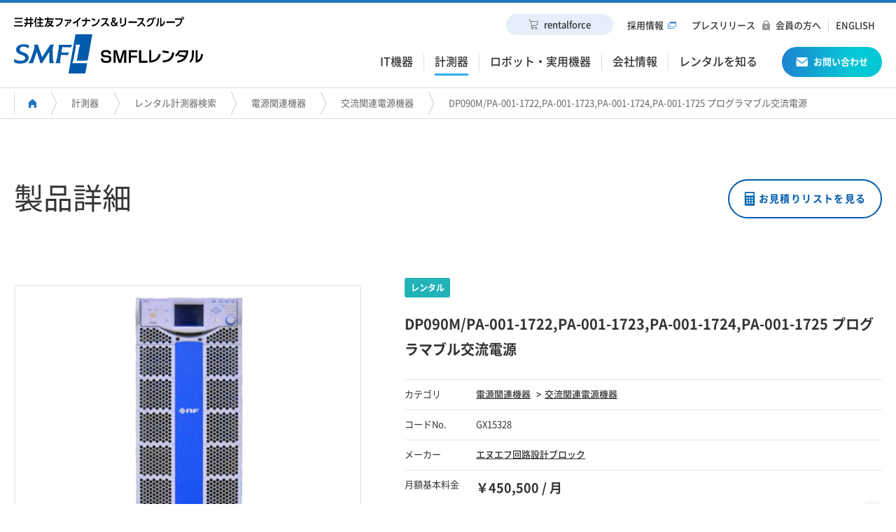

--- FILE ---
content_type: text/html; charset=UTF-8
request_url: https://www.smfl-r.co.jp/measure/search_rental/gx15328/
body_size: 71122
content:
<!DOCTYPE html>
<html lang="ja">
<head>
<meta charset="UTF-8">
<meta http-equiv="X-UA-Compatible" content="IE=edge" />
<meta name="viewport" content="width=device-width, initial-scale=1, minimum-scale=1, maximum-scale=2, user-scalable=yes">
<meta name="description" content="DP090M/PA-001-1722,PA-001-1723,PA-001-1724,PA-001-1725 プログラマブル交流電源のレンタルについてのご案内ページです。SMFLレンタル株式会社は三井住友ファイナンス&amp;リースグループの出資会社です。計測器やIT機器など幅広い分野に対応したレンタル・中古販売サービスを行っております。">
<meta name="keywords" content="DP090M/PA-001-1722,PA-001-1723,PA-001-1724,PA-001-1725 プログラマブル交流電源,エヌエフ回路設計ブロック,交流関連電源機器,計測器事業部,計測器,レンタル,SMFLレンタル株式会社,SMFL,三井住友ファイナンス&リース">
<link rel="stylesheet" href="https://www.smfl-r.co.jp/wp-content/themes/smfl-r/common/css/common.css">
<link rel="stylesheet" href="https://www.smfl-r.co.jp/wp-content/themes/smfl-r/common/css/sub.css">
<link rel="stylesheet" href="https://www.smfl-r.co.jp/wp-content/themes/smfl-r/common/css/plugin/simplebar.css">
<link rel="stylesheet" href="https://www.smfl-r.co.jp/wp-content/themes/smfl-r/common/css/plugin/date-picker/jquery-ui.css">
<link rel="stylesheet" href="https://www.smfl-r.co.jp/wp-content/themes/smfl-r/common/css/plugin/magnific-popup.css">
<link rel="stylesheet" href="https://www.smfl-r.co.jp/wp-content/themes/smfl-r/common/css/plugin/date-picker/jquery-ui.css">
<link rel="stylesheet" href="https://www.smfl-r.co.jp/wp-content/themes/smfl-r/common/css/plugin/slick/slick.css">
<link rel="stylesheet" href="https://www.smfl-r.co.jp/wp-content/themes/smfl-r/common/css/plugin/slick/slick-theme.css">
<link rel="stylesheet" href="https://www.smfl-r.co.jp/wp-content/themes/smfl-r/common/css/plugin/slick/slick.css">
<link rel="stylesheet" href="https://www.smfl-r.co.jp/wp-content/themes/smfl-r/common/css/plugin/slick/slick-theme.css">
<link rel="stylesheet" href="https://www.smfl-r.co.jp/wp-content/themes/smfl-r/common/css/style.css">
<link rel="stylesheet" href="https://www.smfl-r.co.jp/wp-content/themes/smfl-r/measure/css/style.css">
<!-- <link rel="shortcut icon" type="image/vnd.microsoft.icon" href="/assets/img/common/favicon.ico" /> -->
<!-- <link rel="icon" type="image/vnd.microsoft.icon" href="/assets/img/common/favicon.ico" /> -->
<link rel="canonical" href="" />
<meta name="format-detection" content="email=no,telephone=no,address=no" />
<!-- ogp -->
<meta property="og:url" content="" />
<meta property="og:title" content="DP090M/PA-001-1722,PA-001-1723,PA-001-1724,PA-001-1725 プログラマブル交流電源｜レンタル｜計測器｜SMFLレンタル" />
<meta property="og:type" content="article">
<meta property="og:description" content="DP090M/PA-001-1722,PA-001-1723,PA-001-1724,PA-001-1725 プログラマブル交流電源のレンタルについてのご案内ページです。SMFLレンタル株式会社は三井住友ファイナンス&amp;リースグループの出資会社です。計測器やIT機器など幅広い分野に対応したレンタル・中古販売サービスを行っております。" />
<meta property="og:site_name" content="DP090M/PA-001-1722,PA-001-1723,PA-001-1724,PA-001-1725 プログラマブル交流電源｜レンタル｜計測器｜SMFLレンタル" />
<meta property="og:locale" content="ja_JP" />
<!-- icon -->
<title>DP090M/PA-001-1722,PA-001-1723,PA-001-1724,PA-001-1725 プログラマブル交流電源｜レンタル｜計測器｜SMFLレンタル</title>
<!-- Google Tag Manager -->
<script>(function(w,d,s,l,i){w[l]=w[l]||[];w[l].push({'gtm.start':
new Date().getTime(),event:'gtm.js'});var f=d.getElementsByTagName(s)[0],
j=d.createElement(s),dl=l!='dataLayer'?'&l='+l:'';j.async=true;j.src=
'https://www.googletagmanager.com/gtm.js?id='+i+dl;f.parentNode.insertBefore(j,f);
})(window,document,'script','dataLayer','GTM-56JFC64');</script>
<!-- End Google Tag Manager -->
<meta name='robots' content='max-image-preview:large' />
<script type="text/javascript">
/* <![CDATA[ */
window._wpemojiSettings = {"baseUrl":"https:\/\/s.w.org\/images\/core\/emoji\/15.0.3\/72x72\/","ext":".png","svgUrl":"https:\/\/s.w.org\/images\/core\/emoji\/15.0.3\/svg\/","svgExt":".svg","source":{"concatemoji":"https:\/\/www.smfl-r.co.jp\/wp-includes\/js\/wp-emoji-release.min.js?ver=6.6.2"}};
/*! This file is auto-generated */
!function(i,n){var o,s,e;function c(e){try{var t={supportTests:e,timestamp:(new Date).valueOf()};sessionStorage.setItem(o,JSON.stringify(t))}catch(e){}}function p(e,t,n){e.clearRect(0,0,e.canvas.width,e.canvas.height),e.fillText(t,0,0);var t=new Uint32Array(e.getImageData(0,0,e.canvas.width,e.canvas.height).data),r=(e.clearRect(0,0,e.canvas.width,e.canvas.height),e.fillText(n,0,0),new Uint32Array(e.getImageData(0,0,e.canvas.width,e.canvas.height).data));return t.every(function(e,t){return e===r[t]})}function u(e,t,n){switch(t){case"flag":return n(e,"\ud83c\udff3\ufe0f\u200d\u26a7\ufe0f","\ud83c\udff3\ufe0f\u200b\u26a7\ufe0f")?!1:!n(e,"\ud83c\uddfa\ud83c\uddf3","\ud83c\uddfa\u200b\ud83c\uddf3")&&!n(e,"\ud83c\udff4\udb40\udc67\udb40\udc62\udb40\udc65\udb40\udc6e\udb40\udc67\udb40\udc7f","\ud83c\udff4\u200b\udb40\udc67\u200b\udb40\udc62\u200b\udb40\udc65\u200b\udb40\udc6e\u200b\udb40\udc67\u200b\udb40\udc7f");case"emoji":return!n(e,"\ud83d\udc26\u200d\u2b1b","\ud83d\udc26\u200b\u2b1b")}return!1}function f(e,t,n){var r="undefined"!=typeof WorkerGlobalScope&&self instanceof WorkerGlobalScope?new OffscreenCanvas(300,150):i.createElement("canvas"),a=r.getContext("2d",{willReadFrequently:!0}),o=(a.textBaseline="top",a.font="600 32px Arial",{});return e.forEach(function(e){o[e]=t(a,e,n)}),o}function t(e){var t=i.createElement("script");t.src=e,t.defer=!0,i.head.appendChild(t)}"undefined"!=typeof Promise&&(o="wpEmojiSettingsSupports",s=["flag","emoji"],n.supports={everything:!0,everythingExceptFlag:!0},e=new Promise(function(e){i.addEventListener("DOMContentLoaded",e,{once:!0})}),new Promise(function(t){var n=function(){try{var e=JSON.parse(sessionStorage.getItem(o));if("object"==typeof e&&"number"==typeof e.timestamp&&(new Date).valueOf()<e.timestamp+604800&&"object"==typeof e.supportTests)return e.supportTests}catch(e){}return null}();if(!n){if("undefined"!=typeof Worker&&"undefined"!=typeof OffscreenCanvas&&"undefined"!=typeof URL&&URL.createObjectURL&&"undefined"!=typeof Blob)try{var e="postMessage("+f.toString()+"("+[JSON.stringify(s),u.toString(),p.toString()].join(",")+"));",r=new Blob([e],{type:"text/javascript"}),a=new Worker(URL.createObjectURL(r),{name:"wpTestEmojiSupports"});return void(a.onmessage=function(e){c(n=e.data),a.terminate(),t(n)})}catch(e){}c(n=f(s,u,p))}t(n)}).then(function(e){for(var t in e)n.supports[t]=e[t],n.supports.everything=n.supports.everything&&n.supports[t],"flag"!==t&&(n.supports.everythingExceptFlag=n.supports.everythingExceptFlag&&n.supports[t]);n.supports.everythingExceptFlag=n.supports.everythingExceptFlag&&!n.supports.flag,n.DOMReady=!1,n.readyCallback=function(){n.DOMReady=!0}}).then(function(){return e}).then(function(){var e;n.supports.everything||(n.readyCallback(),(e=n.source||{}).concatemoji?t(e.concatemoji):e.wpemoji&&e.twemoji&&(t(e.twemoji),t(e.wpemoji)))}))}((window,document),window._wpemojiSettings);
/* ]]> */
</script>
<style id='wp-emoji-styles-inline-css' type='text/css'>

	img.wp-smiley, img.emoji {
		display: inline !important;
		border: none !important;
		box-shadow: none !important;
		height: 1em !important;
		width: 1em !important;
		margin: 0 0.07em !important;
		vertical-align: -0.1em !important;
		background: none !important;
		padding: 0 !important;
	}
</style>
<link rel='stylesheet' id='wp-block-library-css' href='https://www.smfl-r.co.jp/wp-includes/css/dist/block-library/style.min.css?ver=6.6.2' type='text/css' media='all' />
<style id='classic-theme-styles-inline-css' type='text/css'>
/*! This file is auto-generated */
.wp-block-button__link{color:#fff;background-color:#32373c;border-radius:9999px;box-shadow:none;text-decoration:none;padding:calc(.667em + 2px) calc(1.333em + 2px);font-size:1.125em}.wp-block-file__button{background:#32373c;color:#fff;text-decoration:none}
</style>
<style id='global-styles-inline-css' type='text/css'>
:root{--wp--preset--aspect-ratio--square: 1;--wp--preset--aspect-ratio--4-3: 4/3;--wp--preset--aspect-ratio--3-4: 3/4;--wp--preset--aspect-ratio--3-2: 3/2;--wp--preset--aspect-ratio--2-3: 2/3;--wp--preset--aspect-ratio--16-9: 16/9;--wp--preset--aspect-ratio--9-16: 9/16;--wp--preset--color--black: #000000;--wp--preset--color--cyan-bluish-gray: #abb8c3;--wp--preset--color--white: #ffffff;--wp--preset--color--pale-pink: #f78da7;--wp--preset--color--vivid-red: #cf2e2e;--wp--preset--color--luminous-vivid-orange: #ff6900;--wp--preset--color--luminous-vivid-amber: #fcb900;--wp--preset--color--light-green-cyan: #7bdcb5;--wp--preset--color--vivid-green-cyan: #00d084;--wp--preset--color--pale-cyan-blue: #8ed1fc;--wp--preset--color--vivid-cyan-blue: #0693e3;--wp--preset--color--vivid-purple: #9b51e0;--wp--preset--gradient--vivid-cyan-blue-to-vivid-purple: linear-gradient(135deg,rgba(6,147,227,1) 0%,rgb(155,81,224) 100%);--wp--preset--gradient--light-green-cyan-to-vivid-green-cyan: linear-gradient(135deg,rgb(122,220,180) 0%,rgb(0,208,130) 100%);--wp--preset--gradient--luminous-vivid-amber-to-luminous-vivid-orange: linear-gradient(135deg,rgba(252,185,0,1) 0%,rgba(255,105,0,1) 100%);--wp--preset--gradient--luminous-vivid-orange-to-vivid-red: linear-gradient(135deg,rgba(255,105,0,1) 0%,rgb(207,46,46) 100%);--wp--preset--gradient--very-light-gray-to-cyan-bluish-gray: linear-gradient(135deg,rgb(238,238,238) 0%,rgb(169,184,195) 100%);--wp--preset--gradient--cool-to-warm-spectrum: linear-gradient(135deg,rgb(74,234,220) 0%,rgb(151,120,209) 20%,rgb(207,42,186) 40%,rgb(238,44,130) 60%,rgb(251,105,98) 80%,rgb(254,248,76) 100%);--wp--preset--gradient--blush-light-purple: linear-gradient(135deg,rgb(255,206,236) 0%,rgb(152,150,240) 100%);--wp--preset--gradient--blush-bordeaux: linear-gradient(135deg,rgb(254,205,165) 0%,rgb(254,45,45) 50%,rgb(107,0,62) 100%);--wp--preset--gradient--luminous-dusk: linear-gradient(135deg,rgb(255,203,112) 0%,rgb(199,81,192) 50%,rgb(65,88,208) 100%);--wp--preset--gradient--pale-ocean: linear-gradient(135deg,rgb(255,245,203) 0%,rgb(182,227,212) 50%,rgb(51,167,181) 100%);--wp--preset--gradient--electric-grass: linear-gradient(135deg,rgb(202,248,128) 0%,rgb(113,206,126) 100%);--wp--preset--gradient--midnight: linear-gradient(135deg,rgb(2,3,129) 0%,rgb(40,116,252) 100%);--wp--preset--font-size--small: 13px;--wp--preset--font-size--medium: 20px;--wp--preset--font-size--large: 36px;--wp--preset--font-size--x-large: 42px;--wp--preset--spacing--20: 0.44rem;--wp--preset--spacing--30: 0.67rem;--wp--preset--spacing--40: 1rem;--wp--preset--spacing--50: 1.5rem;--wp--preset--spacing--60: 2.25rem;--wp--preset--spacing--70: 3.38rem;--wp--preset--spacing--80: 5.06rem;--wp--preset--shadow--natural: 6px 6px 9px rgba(0, 0, 0, 0.2);--wp--preset--shadow--deep: 12px 12px 50px rgba(0, 0, 0, 0.4);--wp--preset--shadow--sharp: 6px 6px 0px rgba(0, 0, 0, 0.2);--wp--preset--shadow--outlined: 6px 6px 0px -3px rgba(255, 255, 255, 1), 6px 6px rgba(0, 0, 0, 1);--wp--preset--shadow--crisp: 6px 6px 0px rgba(0, 0, 0, 1);}:where(.is-layout-flex){gap: 0.5em;}:where(.is-layout-grid){gap: 0.5em;}body .is-layout-flex{display: flex;}.is-layout-flex{flex-wrap: wrap;align-items: center;}.is-layout-flex > :is(*, div){margin: 0;}body .is-layout-grid{display: grid;}.is-layout-grid > :is(*, div){margin: 0;}:where(.wp-block-columns.is-layout-flex){gap: 2em;}:where(.wp-block-columns.is-layout-grid){gap: 2em;}:where(.wp-block-post-template.is-layout-flex){gap: 1.25em;}:where(.wp-block-post-template.is-layout-grid){gap: 1.25em;}.has-black-color{color: var(--wp--preset--color--black) !important;}.has-cyan-bluish-gray-color{color: var(--wp--preset--color--cyan-bluish-gray) !important;}.has-white-color{color: var(--wp--preset--color--white) !important;}.has-pale-pink-color{color: var(--wp--preset--color--pale-pink) !important;}.has-vivid-red-color{color: var(--wp--preset--color--vivid-red) !important;}.has-luminous-vivid-orange-color{color: var(--wp--preset--color--luminous-vivid-orange) !important;}.has-luminous-vivid-amber-color{color: var(--wp--preset--color--luminous-vivid-amber) !important;}.has-light-green-cyan-color{color: var(--wp--preset--color--light-green-cyan) !important;}.has-vivid-green-cyan-color{color: var(--wp--preset--color--vivid-green-cyan) !important;}.has-pale-cyan-blue-color{color: var(--wp--preset--color--pale-cyan-blue) !important;}.has-vivid-cyan-blue-color{color: var(--wp--preset--color--vivid-cyan-blue) !important;}.has-vivid-purple-color{color: var(--wp--preset--color--vivid-purple) !important;}.has-black-background-color{background-color: var(--wp--preset--color--black) !important;}.has-cyan-bluish-gray-background-color{background-color: var(--wp--preset--color--cyan-bluish-gray) !important;}.has-white-background-color{background-color: var(--wp--preset--color--white) !important;}.has-pale-pink-background-color{background-color: var(--wp--preset--color--pale-pink) !important;}.has-vivid-red-background-color{background-color: var(--wp--preset--color--vivid-red) !important;}.has-luminous-vivid-orange-background-color{background-color: var(--wp--preset--color--luminous-vivid-orange) !important;}.has-luminous-vivid-amber-background-color{background-color: var(--wp--preset--color--luminous-vivid-amber) !important;}.has-light-green-cyan-background-color{background-color: var(--wp--preset--color--light-green-cyan) !important;}.has-vivid-green-cyan-background-color{background-color: var(--wp--preset--color--vivid-green-cyan) !important;}.has-pale-cyan-blue-background-color{background-color: var(--wp--preset--color--pale-cyan-blue) !important;}.has-vivid-cyan-blue-background-color{background-color: var(--wp--preset--color--vivid-cyan-blue) !important;}.has-vivid-purple-background-color{background-color: var(--wp--preset--color--vivid-purple) !important;}.has-black-border-color{border-color: var(--wp--preset--color--black) !important;}.has-cyan-bluish-gray-border-color{border-color: var(--wp--preset--color--cyan-bluish-gray) !important;}.has-white-border-color{border-color: var(--wp--preset--color--white) !important;}.has-pale-pink-border-color{border-color: var(--wp--preset--color--pale-pink) !important;}.has-vivid-red-border-color{border-color: var(--wp--preset--color--vivid-red) !important;}.has-luminous-vivid-orange-border-color{border-color: var(--wp--preset--color--luminous-vivid-orange) !important;}.has-luminous-vivid-amber-border-color{border-color: var(--wp--preset--color--luminous-vivid-amber) !important;}.has-light-green-cyan-border-color{border-color: var(--wp--preset--color--light-green-cyan) !important;}.has-vivid-green-cyan-border-color{border-color: var(--wp--preset--color--vivid-green-cyan) !important;}.has-pale-cyan-blue-border-color{border-color: var(--wp--preset--color--pale-cyan-blue) !important;}.has-vivid-cyan-blue-border-color{border-color: var(--wp--preset--color--vivid-cyan-blue) !important;}.has-vivid-purple-border-color{border-color: var(--wp--preset--color--vivid-purple) !important;}.has-vivid-cyan-blue-to-vivid-purple-gradient-background{background: var(--wp--preset--gradient--vivid-cyan-blue-to-vivid-purple) !important;}.has-light-green-cyan-to-vivid-green-cyan-gradient-background{background: var(--wp--preset--gradient--light-green-cyan-to-vivid-green-cyan) !important;}.has-luminous-vivid-amber-to-luminous-vivid-orange-gradient-background{background: var(--wp--preset--gradient--luminous-vivid-amber-to-luminous-vivid-orange) !important;}.has-luminous-vivid-orange-to-vivid-red-gradient-background{background: var(--wp--preset--gradient--luminous-vivid-orange-to-vivid-red) !important;}.has-very-light-gray-to-cyan-bluish-gray-gradient-background{background: var(--wp--preset--gradient--very-light-gray-to-cyan-bluish-gray) !important;}.has-cool-to-warm-spectrum-gradient-background{background: var(--wp--preset--gradient--cool-to-warm-spectrum) !important;}.has-blush-light-purple-gradient-background{background: var(--wp--preset--gradient--blush-light-purple) !important;}.has-blush-bordeaux-gradient-background{background: var(--wp--preset--gradient--blush-bordeaux) !important;}.has-luminous-dusk-gradient-background{background: var(--wp--preset--gradient--luminous-dusk) !important;}.has-pale-ocean-gradient-background{background: var(--wp--preset--gradient--pale-ocean) !important;}.has-electric-grass-gradient-background{background: var(--wp--preset--gradient--electric-grass) !important;}.has-midnight-gradient-background{background: var(--wp--preset--gradient--midnight) !important;}.has-small-font-size{font-size: var(--wp--preset--font-size--small) !important;}.has-medium-font-size{font-size: var(--wp--preset--font-size--medium) !important;}.has-large-font-size{font-size: var(--wp--preset--font-size--large) !important;}.has-x-large-font-size{font-size: var(--wp--preset--font-size--x-large) !important;}
:where(.wp-block-post-template.is-layout-flex){gap: 1.25em;}:where(.wp-block-post-template.is-layout-grid){gap: 1.25em;}
:where(.wp-block-columns.is-layout-flex){gap: 2em;}:where(.wp-block-columns.is-layout-grid){gap: 2em;}
:root :where(.wp-block-pullquote){font-size: 1.5em;line-height: 1.6;}
</style>
<link rel="https://api.w.org/" href="https://www.smfl-r.co.jp/wp-json/" /><link rel='shortlink' href='https://www.smfl-r.co.jp/?p=3905' />
<link rel="alternate" title="oEmbed (JSON)" type="application/json+oembed" href="https://www.smfl-r.co.jp/wp-json/oembed/1.0/embed?url=https%3A%2F%2Fwww.smfl-r.co.jp%2Fmeasure%2Fsearch_rental%2Fgx15328%2F" />
<link rel="alternate" title="oEmbed (XML)" type="text/xml+oembed" href="https://www.smfl-r.co.jp/wp-json/oembed/1.0/embed?url=https%3A%2F%2Fwww.smfl-r.co.jp%2Fmeasure%2Fsearch_rental%2Fgx15328%2F&#038;format=xml" />
</head>
<body class="detail">
<!-- Google Tag Manager (noscript) -->
<noscript><iframe src="https://www.googletagmanager.com/ns.html?id=GTM-56JFC64"
height="0" width="0" style="display:none;visibility:hidden"></iframe></noscript>
<!-- End Google Tag Manager (noscript) -->

<div class="js-loader"></div>
<div class="menu-bg"></div>

<header id="top-header" class="header">
  <div class="header-inner">
    <a href="/" class="logo-img">
      <img src="/common/img/common/logo_sub.svg" alt="三井住友ファイナンス&グループ">
      <img src="/common/img/common/logo.svg" alt="SMFL SMFLレンタル">
      <img src="/common/img/common/logo_sub_w.svg" alt="三井住友ファイナンス&グループ" class="top-logo">
      <img src="/common/img/common/logo_w.svg" alt="SMFL SMFLレンタル" class="top-logo">
    </a>

    <!-- sp-menu-trigger-wrap start -->
    <div class="sp-menu-trigger-wrap">
      <button class="menu-trigger load-icon">
        <span></span>
        <span></span>
        <span></span>
      </button>
      <span class="menu-text">メニュー</span>
    </div>
    <!-- /sp-menu-trigger-wrap end -->

    <!-- global-navigation start -->
    <div class="main-nav">
      <nav>
        <ul>
          <li><a href="javascript:void(0)"><span>IT機器</span></a></li>
          <li><a href="javascript:void(0)"><span>計測器</span></a></li>
          <li><a href="javascript:void(0)"><span>ロボット・実用機器</span></a></li>
          <li><a href="javascript:void(0)"><span>会社情報</span></a></li>
          <li><a href="javascript:void(0)"><span>レンタルを知る</span></a></li>
          <li><a href="/inquiry/"><img src="/common/img/common/icon/icon_mail.png" alt="アイコン：お問い合わせ">お問い合わせ</a></li>
        </ul>
      </nav>
    </div>
    <div class="sub-nav">
      <nav>
        <ul>
          <li class="menu-cart-link"><a href="https://smfl-r.asset-force.com/index.html" target="_blank"><img src="/common/img/common/icon/icon_cart.png" alt="">rentalforce</a></li>
          <li><a href="/saiyo/" target="_blank" class="blank">採用情報</a></li>
          <li><a href="/news/">プレスリリース</a></li>
          <li class="for-menber-menu">
            <label for="toggle" onclick="" for="menuToggle">会員の方へ</label>
            <input type="checkbox" id="toggle" autocomplete="off">
            <ul id="menu" class="for-menber-menu-open">
              <li><a href="https://smfl-r.asset-force.com/index.html" target="_blank"><span>ECサイト rentalforce</span></a></li>
              <li><a href="https://www.smfl-r.co.jp/jasper2/" target="_blank"><span>契約照会システム Jasper２</span></a></li>
            </ul>
          </li>
          <!-- <li><a href="" class="member blank">会員の方へ</a></li> -->
          <li><a href="/english/">ENGLISH</a></li>
        </ul>
      </nav>
    </div>
  </div>
  <!-- /global-navigation end -->

  <!-- mega-menu start -->
  <div class="mega-menu">
  <div class="mega-menu-inner">
      <span class="close-button"></span>
      <h3><a href="/it/" class="it"><img src="/common/img/common/icon/menu_icon_it.png" alt="アイコン：IT機器">IT機器</a></h3>
      <div class="mega-menu-content-wrap">
        <div class="mega-menu-content">
          <ul>
            <li><a href="/it/important/"><span>重要事項</span></a></li>
          </ul>
          <ul>
            <li>
              取り扱い商品
              <ul>
              <li><a href="/it/pc/"><span>パソコン/周辺機器</span></a></li>
              <li><a href="/it/mobile/"><span>タブレット/モバイル機器</span></a></li>
              <li><a href="/it/server/"><span>サーバー/ネットワーク機器</span></a></li>
              <li><a href="/it/just-in-mobile/"><span>Just in Mobile（SIM付きレンタル）</span></a></li>
            </ul>
            </li>
          </ul>
        </div><!-- /mega-menu-content -->
        <div class="mega-menu-content">
          <ul>
            <li>
              オプションサービス
              <ul>
                <li><a href="/it/kitting/"><span>キッティングサービス</span></a></li>
                <li><a href="/it/software/"><span>ソフトウェアレンタル</span></a></li>
                <li><a href="/it/failure/"><span>障害対応サービス（レンタル標準）</span></a></li>
                <li><a href="/it/helpdesk/"><span>ヘルプデスクサービス</span></a></li>
                <li><a href="/it/delete/"><span>データ消去サービス</span></a></li>
                <li><a href="/it/migration/"><span>データ移行サービス</span></a></li>
                <li><a href="/it/itad/"><span>ITADサービス（お客様保有機器の処分）</span></a></li>
                <li><a href="/it/lcm/"><span>Life Cycle Management（LCM）サービス</span></a></li>
              </ul>
            </li>
          </ul>
        </div><!-- /mega-menu-content -->
        <div class="mega-menu-content">
          <ul>
            <li>
              ご利用案内
              <ul>
                <li><a href="/it/s_information/"><span>短期レンタルのご案内</span></a></li>
                <li><a href="/it/l_information/"><span>長期レンタル・ライトレンタル（保守なしレンタル）のご案内</span></a></li>
                <!--
                <li><a href="/it/e_information/"><span>イージーリースのご案内（保守なしレンタル）</span></a></li>
                -->
                <li><a href="/it/use/"><span>ご利用方法</span></a></li>
                <li><a href="/it/rate/"><span>料金・運賃体系</span></a></li>
                <li><a href="/it/clause/"><span>約款</span></a></li>
              </ul>
            </li>
          </ul>
        </div><!-- /mega-menu-content -->
        <div class="mega-menu-content">
          <ul>
            <li>
              導入事例
              <ul>
                <li><a href="/it/case/subscription/"><span>サブスクリプションプラン（A社様）</span></a></li>
                <li><a href="/it/case/kitting/"><span>キッティングサービス（B社様）</span></a></li>
                <li><a href="/it/case/itad/"><span>ITADサービス（C社様）</span></a></li>
                <li><a href="/it/case/just-in-mobile/"><span>SIM付きレンタル（D社様）</span></a></li>
              </ul>
            </li>
          </ul>
        </div><!-- /mega-menu-content -->
      </div><!-- /mega-menu-content-wrap -->
    </div><!-- /mega-menu-inner -->

    
    <div class="mega-menu-inner">
    <span class="close-button"></span>
      <h3><a href="/measure" class="measure"><img src="/common/img/common/icon/menu_icon_measure.png" alt="アイコン：計測器">計測器</a></h3>
      <div class="mega-menu-content-wrap not-full">

        <div class="mega-menu-inner-type-2 measure">
          <div class="thum-menu-list">
            <ul>
              <li>
                <a href="/measure/search/?keyword=&division=0">
                  <img src="/common/img/common/header/header_01.jpg" srcset="/common/img/common/header/header_01.jpg 1x, /common/img/common/header/header_01@2.jpg 2x" alt="">
                  <span>レンタル機器を探す</span>
                </a>
              </li>
              <li>
                <a href="/measure/search/?keyword=&division=1">
                <img src="/common/img/common/header/header_02.jpg" srcset="/common/img/common/header/header_02.jpg 1x, /common/img/common/header/header_02@2.jpg 2x" alt="">
                  <span>中古機器を探す</span>
                </a>
              </li>
              <li>
                <a href="/measure/solutions/">
                <img src="/common/img/common/header/header_03.jpg" srcset="/common/img/common/header/header_03.jpg 1x, /common/img/common/header/header_03@2.jpg 2x" alt="">
                  <span>ソリューション・その他のサービスのご案内</span>
                </a>
              </li>
            </ul>
          </div>
          <div class="link-button-list">
            <ul>
              <li><a href="/measure/m_utilization/">活用事例</a></li>
              <li><a href="/measure/solutions/recommend/">注目製品</a></li>
            </ul>
          </div>
        </div>
        <div class="mega-menu-max-title">
          <span>ご利用案内</span>
        </div>
        <div class="mega-menu-content ml-0 border-none">
          <ul>
            <li>
              <ul>
                <li><a href="/measure/m_service/short_ms_method/"><span>短期レンタル</span></a></li>
                <li><a href="/measure/m_service/long_ml_method/"><span>長期レンタル</span></a></li>
              </ul>
            </li>
          </ul>
        </div>
        <div class="mega-menu-content border-none">
          <ul>
            <li>
              <ul>
                <li><a href="/measure/m_service/used_mu_first/"><span>中古計測器販売</span></a></li>
                <li><a href="/measure/m_service/purchase/"><span>中古計測器買取</span></a></li>
              </ul>
            </li>
          </ul>
        </div>
        <div class="mega-menu-content border-none">
          <ul>
            <li>
              <ul>
                <li><a href="/measure/m_service/service/"><span>受託校正サービス</span></a></li>
                <li><a href="/measure/rentalpricelist/"><span>レンタルプライスリスト</span></a></li>
              </ul>
            </li>
          </ul>
        </div>
      </div><!-- /mega-menu-content-wrap -->
    </div><!-- /mega-menu-inner -->

    <div class="mega-menu-inner">
      <span class="close-button"></span>
      <h3><a href="/newbusiness/" class="newbusiness"><img src="/common/img/common/icon/menu_icon_newbusiness.png" alt="アイコン：ロボット・実用機器">ロボット・実用機器</a></h3>
      <div class="mega-menu-content-wrap not-full">

        <!-- 1列目 -->
        <div class="mega-menu-content">
          <ul>
            <li>
              サービスロボット
              <ul>
                <li>清掃ロボット
                  <ul>
                    <li><a href="/newbusiness/whizi/"><span>Whiz i</span></a></li>
                    <li><a href="/newbusiness/phantas/"><span>Phantas</span></a></li>
                    <li><a href="/newbusiness/broit/"><span>BROIT</span></a></li>
                  </ul></li>
                <li>パーソナルロボット
                  <ul>
                    <li><a href="/newbusiness/temi/"><span>temi</span></a></li>
                  </ul>
                </li>
            </ul></li>
          </ul>
        </div><!-- /mega-menu-content -->

        <!-- 2列目 -->
        <div class="mega-menu-content">
          <ul>
            <li>
              省エネ・コスト削減
              <ul>
                <li><a href="/newbusiness/led/"><span>LED</span></a></li>
                <li><a href="/newbusiness/energysaver/"><span>エナジーセーバー</span></a></li>
              </ul>
            </li>
          </ul>
        </div><!-- /mega-menu-content -->

        <!-- 3列目 -->  
        <div class="mega-menu-content">
          <ul>
            <li>
              実用機器
              <ul>
                <li><a href="/newbusiness/telecube/"><span>TELECUBE</span></a></li>
                <li><a href="/newbusiness/aicamera/"><span>AIカメラ</span></a></li>
              </ul>
            </li>
          </ul>
        </div>
        <div class="mega-menu-content">
          <ul>
            <li>
              注目機器
              <ul>
                <!--<li><a href="/newbusiness/spot-cooler/"><span>スポットクーラー</span></a></li>-->
              </ul>
            </li>
          </ul>
        </div><!-- /mega-menu-content -->

      </div><!-- /mega-menu-content-wrap -->
    </div><!-- /mega-menu-inner -->

    <div class="mega-menu-inner">
      <span class="close-button"></span>
      <h3><a href="/company/" class="company"><img src="/common/img/common/icon/menu_icon_company.png" alt="アイコン：会社除法">会社情報</a></h3>
      <div class="mega-menu-content-wrap not-full">
        <div class="mega-menu-content">
          <ul>
            <li><a href="/company/philosophy2/"><span>経営理念</span></a></li>
          </ul>
        </div>
        <div class="mega-menu-content">
          <ul>
            <li><a href="/company/philosophy/"><span>社長挨拶</span></a></li>
          </ul>
        </div>
        <div class="mega-menu-content">
          <ul>
            <li><a href="/company/profile/"><span>会社概要</span></a></li>
          </ul>
        </div>
        <div class="mega-menu-content">
          <ul>
            <li><a href="/company/base/"><span>営業拠点一覧</span></a></li>
          </ul>
        </div>
      </div>
      <div class="mega-menu-content-wrap">
          <div class="mega-menu-content">
            <ul>
              <li><a href="/company/financial_statements/"><span>決算情報</span></a></li>
            </ul>
          </div>
          <div class="mega-menu-content">
            <ul>
              <li><a href="/company/control/"><span>品質管理体制</span></a></li>
            </ul>
          </div>
          <div class="mega-menu-content">
            <ul>
              <li><a href="/company/isms/"><span>情報セキュリティ管理体制</span></a></li>
            </ul>
          </div>
          <div class="mega-menu-content">
            <ul>
              <li><a href="/company/environment/"><span>環境方針</span></a></li>
            </ul>
          </div>
      </div><!-- /mega-menu-content-wrap --> 
      <div class="mega-menu-content-wrap">
      <div class="mega-menu-max-title border-top">
        <span>グループ会社</span>
      </div>
       <div class="mega-menu-content ml-0 border-none">
          <ul>
            <li>
              <ul>
                    <li><a href="https://www.smfl.co.jp/" class="blank" target="_blank"><span>三井住友ファイナンス＆リース株式会社</span></a></li>
                    <li><a href="http://www.ajcc.co.jp/" class="blank" target="_blank"><span>AJCC株式会社</span></a></li>
              </ul>
            </li>
          </ul>
        </div>
        <div class="mega-menu-content border-none">
          <ul>
            <li>
              <ul>
                    <li><a href="https://www.sfil.co.jp/" class="blank" target="_blank"><span>SFIリーシング株式会社</span></a></li>
                    <li><a href="http://www.re-machine.jp/" class="blank" target="_blank"><span>三井住友ファイナンス＆<br>リースの中古機械買取・販売サイト</span></a></li>
              </ul>
            </li>
          </ul>
        </div>
        <div class="mega-menu-content border-none">
          <ul>
            <li>
              <ul>
                    <li><a href="https://www.smfl-mp.co.jp/" class="blank" target="_blank"><span>SMFLみらいパートナーズ株式会社</span></a></li>
              </ul>
            </li>
          </ul>
        </div>
      </div><!-- /mega-menu-content-wrap -->     
    </div><!-- /mega-menu-inner -->

    <div class="mega-menu-inner">
      <span class="close-button"></span>
      <h3><a href="/guide/" class="guide"><img src="/common/img/common/icon/menu_icon_guide.png" alt="アイコン：レンタルを知る">レンタルを知る</a></h3>
      <div class="mega-menu-content-wrap not-full">
        <div class="mega-menu-content">
          <ul>
            <li>
              <a href="/guide/compare/"><span>レンタルとリースの違い</span></a>
            </li>
          </ul>
        </div>
        <div class="mega-menu-content">
          <ul>
            <li><a href="/guide/value/"><span>市場成長と社会価値</span></a></li>
          </ul>
        </div>
        <div class="mega-menu-content">
          <ul>
            <li><a href="/guide/advantage/"><span>SMFLレンタルの強み</span></a></li>
          </ul>
        </div>
      </div><!-- /mega-menu-content-wrap -->
    </div><!-- /mega-menu-inner -->

  </div><!-- /mega-menu end -->

</header>

  <!-- sp-menu-contents start -->
  <div class="sp-menu-contents">
    <nav>
      <ul>
        <li><a href="/">HOME</a></li>
      </ul>
      <ul>
        <li>
          <span class="sub-menu-trigger">IT機器</span>
          <ul>
            <li><a href="/it/">IT機器</a></li>
            <li><a href="/it/important/">重要事項</a></li>
            <li>
              <span class="sub-menu-trigger">取り扱い商品</span>
              <ul>
                <li><a href="/it/pc/">パソコン/周辺機器</a></li>
                <li><a href="/it/mobile/">タブレット/モバイル機器</a></li>
                <li><a href="/it/server/">サーバー/ネットワーク機器</a></li>
                <li><a href="/it/just-in-mobile/">Just in Mobile（SIM付きレンタル）</a></li>
              </ul>
            </li>
            <li>
              <span class="sub-menu-trigger">オプションサービス</span>
              <ul>
                <li><a href="/it/kitting/">キッティングサービス</a></li>
                <li><a href="/it/software/">ソフトウェアレンタル</a></li>
                <li><a href="/it/failure/">障害対応サービス（レンタル標準）</a></li>
                <li><a href="/it/helpdesk/">ヘルプデスクサービス</a></li>
                <li><a href="/it/delete/">データ消去サービス</a></li>
                <li><a href="/it/migration/">データ移行サービス</a></li>
                <li><a href="/it/itad/">ITADサービス（お客様保有機器の処分）</a></li>
                <li><a href="/it/lcm/"><span>Life Cycle Management（LCM）サービス</span></a></li>
              </ul>
            </li>
            <li>
              <span class="sub-menu-trigger">ご利用案内</span>
              <ul>
                <li><a href="/it/s_information/">短期レンタルのご案内</a></li>
                <li><a href="/it/l_information/">長期レンタル・ライトレンタル（保守なしレンタル）のご案内</a></li>
                <!--
                <li><a href="/it/e_information/">イージーリースのご案内（保守なしレンタル）</a></li>
                -->
                <li><a href="/it/use/">ご利用方法</a></li>
                <li><a href="/it/rate/">料金・運賃体系</a></li>
                <li><a href="/it/clause/">約款</a></li>
              </ul>
            </li>
            <li>
              <span class="sub-menu-trigger">導入事例</span>
              <ul>
                <li><a href="/it/case/subscription/">サブスクリプションプラン（A社様）</a></li>
                <li><a href="/it/case/kitting/">キッティングサービス（B社様）</a></li>
                <li><a href="/it/case/itad/">ITADサービス（C社様）</a></li>
                <li><a href="/it/case/just-in-mobile/">SIM付きレンタル（D社様）</a></li>
              </ul>
            </li>
          </ul>
        </li>
      </ul>
      <ul>
        <li>
          <span class="sub-menu-trigger">計測器</span>
          <ul>
            <li><a href="/measure/">計測器</a></li>
            <li><a href="/measure/search/?keyword=&division=0">レンタル機器を探す</a></li>
            <li><a href="/measure/search/?keyword=&division=1">中古機器を探す</a></li>
            <li><a href="/measure/solutions/">ソリューション・<br class="br-sp">その他のサービスのご案内</a></li>
            <li><a href="/measure/m_utilization/">活用事例</a></li>
            <li><a href="/measure/solutions/recommend/">注目製品</a></li>
            <li>
            <span class="sub-menu-trigger">ご利用案内</span>
              <ul>
                <li><a href="/measure/m_service/short_ms_method/">短期レンタル</a></li>
                <li><a href="/measure/m_service/long_ml_method/">長期レンタル</a></li>
                <li><a href="/measure/m_service/used_mu_first/">中古計測器販売</a></li>
                <li><a href="/measure/m_service/purchase/">中古計測器買取</a></li>
                <li><a href="/measure/m_service/service/">受託校正サービス</a></li>
                <li><a href="/measure/rentalpricelist/">レンタルプライスリスト</a></li>
              </ul>
            </li>
          </ul>
        </li>
      </ul>
      <ul>
        <li>
          <span class="sub-menu-trigger">ロボット・実用機器</span>
          <ul>
            <li><a href="/newbusiness/">ロボット・実用機器</a></li>
            <li><span class="sub-menu-trigger">サービスロボット</span>
            <ul><li>清掃ロボット
              <ul>
                <li><a href="/newbusiness/whizi/"><span>Whiz i</span></a></li>
                <li><a href="/newbusiness/phantas/"><span>Phantas</span></a></li>
                <li><a href="/newbusiness/broit/"><span>BROIT</span></a></li>
              </ul>
            </li>
            <li>パーソナルロボット
              <ul>
                <li><a href="/newbusiness/temi/"><span>temi</span></a></li>
              </ul>
            </li>
            </ul></li>
            <li><span class="sub-menu-trigger">省エネ・コスト削減</span>
              <ul>
                <li><a href="/newbusiness/led/"><span>LED</span></a></li>
                <li><a href="/newbusiness/energysaver/"><span>エナジーセーバー</span></a></li>
              </ul>
            </li>
            <li><span class="sub-menu-trigger">実用機器</span>
              <ul>
                <li><a href="/newbusiness/telecube/"><span>TELECUBE</span></a></li>
                <li><a href="/newbusiness/aicamera/"><span>AIカメラ</span></a></li>
              </ul>
            </li>
            <li><span class="sub-menu-trigger">注目機器</span>
              <ul>
                <!--<li><a href="/newbusiness/spot-cooler/"><span>スポットクーラー</span></a></li>-->
              </ul>
            </li>
          </ul>
        </li>
      </ul>
      <ul>
        <li>
          <span class="sub-menu-trigger">会社情報</span>
          <ul>
            <li><a href="/company/">会社情報</a></li>
            <li><a href="/company/philosophy2/">経営理念</a></li>
            <li><a href="/company/philosophy/">社長挨拶</a></li>
            <li><a href="/company/profile/">会社概要</a></li>
            <li><a href="/company/base/">営業拠点一覧</a></li>
            <li><a href="/company/financial_statements/">決算情報</a></li>
            <li><a href="/company/control/">品質管理体制</a></li>
            <li><a href="/company/isms/">情報セキュリティ管理体制</a></li>
            <li><a href="/company/environment/">環境方針</a></li>
            <li>
              <span class="sub-menu-trigger">グループ会社</span>
                <ul>
                  <li><a href="https://www.smfl.co.jp/" class="blank-spheader" target="_blank"><span>三井住友ファイナンス＆<br class="br-sp">リース株式会社</span></a></li>
                  <li><a href="http://www.ajcc.co.jp/" class="blank-spheader" target="_blank"><span>AJCC株式会社</span></a></li>
                  <li><a href="https://www.sfil.co.jp/" class="blank-spheader" target="_blank"><span>SFIリーシング株式会社</span></a></li>
                  <li><a href="http://www.re-machine.jp/" class="blank-spheader" target="_blank"><span>三井住友ファイナンス＆<br>リースの中古機械買取・販売サイト</span></a></li>
                  <li><a href="https://www.smfl-mp.co.jp/" class="blank-spheader" target="_blank"><span>SMFLみらいパートナーズ株式会社</span></a></li>
                </ul>
            </li>
          </ul>
        </li>
      </ul>
      <ul>
        <li>
          <span class="sub-menu-trigger">レンタルを知る</span>
          <ul>
            <li><a href="/guide/">レンタルを知る</a></li>
            <li><a href="/guide/compare/">レンタルとリースの違い</a></li>
            <li><a href="/guide/value/">市場成長と社会価値</a></li>
            <li><a href="/guide/advantage/">SMFLレンタルの強み</a></li>
          </ul>
        </li>
      </ul>

      <div class="sp-menu-contact-link">
        <a href="/inquiry/"><img src="/common/img/common/icon/icon_mail_2.png" alt="アイコン：お問い合わせ">お問い合わせ</a>
      </div>
    </nav>
    <div class="sp-menu-bottom-contents img-blank-icon">
      <a href="/saiyo/" target="_blank">
      <img src="/common/img/common/banner/employment_information.png" alt="バナー：採用情報"></a>
      <ul class="mb30">
        <li><a href="/news/">プレスリリース</a></li>
      </ul>
      <div class="sp-for-member">
          <span class="sub-menu-trigger for-member"><img src="/common/img/common/icon/icon_key.png" alt="アイコン：会員の方へ">会員の方へ</span>
          <ul style="display: none;">
            <li><a href="https://smfl-r.asset-force.com/index.html" target="_blank" class="blank-spheader">ECサイト rentalforce</a></li>
            <li><a href="https://www.smfl-r.co.jp/jasper2/" target="_blank" class="blank-spheader">契約照会システム Jasper２</a></li>
          </ul>
        </div>
      <div class="lang"><a href="/english/">ENGLISH</a></div>
    </div>
  </div>
  <!-- /sp-menu-contents end -->


<div class="wrap">
<style>
.contents_heading{
  margin: 0;
}
.button-link.add {
  padding: 18px 20px !important;
}

.card-list-content h4{
  margin: 0 0 10px !important;
}

.pdt .pdtImg_slide{
  border: none;
}
.pdt .pdtImg_slide .imgItem img {
  border: 2px solid #eee;
}
@media screen and (max-width: 1100px){
  .pdt .pdtImg_slide {
    border: 4px solid #eee;
  }
  .pdt .pdtImg_slide .imgItem img {
    border: none
  }
}

.col-4>ul.card-list{
  justify-content: flex-start;
}
.col-4>ul.card-list>li {
  margin-right: 2.66%;
}
.col-4>ul.card-list>li:nth-child(4n){
  margin-right: 0;
}
@media screen and (max-width: 1100px){
  .col-4>ul.card-list>li:nth-child(2n){
    margin-right: 0;
  }
}

.linksList a:hover{
  opacity: .8;
}

.free_structure .collapse_title-fade{
  z-index: 9;
}

.yarpp-related {
  width: 100%;
}
</style>

<div class="breadcrumb">
  <div class="bar" data-simplebar>
    <ul>
      <li><a href="/"><img src="https://www.smfl-r.co.jp/wp-content/themes/smfl-r/common/img/common/icon/icon_home.png" alt="アイコン：ホーム"></a></li>
      <li><a href="/measure/">計測器</a></li>
      <li><a href="/measure/search/?division=0">レンタル計測器検索</a></li>
      <li><a href="/measure/search/?categoryA=電源関連機器&division=0">電源関連機器</a></li>      <li><a href="/measure/search/?categoryB=交流関連電源機器&division=0">交流関連電源機器</a></li>      <li><a href="#">DP090M/PA-001-1722,PA-001-1723,PA-001-1724,PA-001-1725 プログラマブル交流電源</a></li>
    </ul>
  </div>
</div>

<div class="contents">
  <div class="contents_heading">
    <h1>製品詳細</h1>
    <a href="/measure/quote/" class="button-link view"><span>お見積りリストを見る</span></a>
  </div>
  <div class="contents_main flexB">
    <div class="pdt pdtItem" data-pid="3905">
      <div class="col pdtImg slider">
        <div class="pdtImg_slide">
          <div class="imgItem"><img src="https://www.smfl-r.co.jp/wp-content/uploads/2013/09/DP090MSMFLR-WEB-1.jpg" alt="DP090M/PA-001-1722,PA-001-1723,PA-001-1724,PA-001-1725 プログラマブル交流電源" /></div>
          <div class="imgItem"><img src="https://www.smfl-r.co.jp/wp-content/themes/smfl-r/img/img_noimage.png" alt="DP090M/PA-001-1722,PA-001-1723,PA-001-1724,PA-001-1725 プログラマブル交流電源" /></div>
          <div class="imgItem"><img src="https://www.smfl-r.co.jp/wp-content/themes/smfl-r/img/img_noimage.png" alt="DP090M/PA-001-1722,PA-001-1723,PA-001-1724,PA-001-1725 プログラマブル交流電源" /></div>
        </div>
        <div class="pdtImg_thumb">
          <div class="imgItem"><div class="imgItem_wrapper"><img src="https://www.smfl-r.co.jp/wp-content/uploads/2013/09/DP090MSMFLR-WEB-1.jpg" alt="DP090M/PA-001-1722,PA-001-1723,PA-001-1724,PA-001-1725 プログラマブル交流電源" /></div></div>
        </div>
		  <div class="annotation"><p><span>※</span>本ページに掲載している画像はイメージです。実際の商品とは一部異なる場合がございます。</p></div>
      </div>
      <div class="col pdtDetail">
        <p class="rental pdtTtl">
          <span>DP090M/PA-001-1722,PA-001-1723,PA-001-1724,PA-001-1725 プログラマブル交流電源</span>
        </p>
        <div class="pdtInfo">
          <dl>
            <dt>カテゴリ</dt>
            <dd class="pdtManufactor">
              <a href="/measure/search/?categoryA=電源関連機器&division=0">電源関連機器</a>              <a href="/measure/search/?categoryB=交流関連電源機器&division=0">交流関連電源機器</a>            </dd>
            <dt>コードNo.</dt>
            <dd>GX15328</dd>
            <dt>メーカー</dt>
            <dd><a href="/measure/search/?maker[]=エヌエフ回路設計ブロック&division=0">エヌエフ回路設計ブロック</a></dd>
            <dt>月額基本料金</dt>
            <dd class="pdtMonlyCharge">￥450,500 / 月</dd>
          </dl>
        </div>
                <div class="pdtRentDate">
          <dl>
            <dt class="pdtRentDate-start">レンタル開始日</dt>
            <dd class="pdtRentDate-start">
              <div class="flexC">
                <select class="rent-startYear">
                  <option value="------" disabled selected>------</option><br><option value="2026">2026</option><br><option value="2027">2027</option><br><option value="2028">2028</option><br>                </select>
                <span>年</span>
                <select class="rent-startMonth">
                  <option value="---" disabled selected>---</option><br><option value="1">1</option><option value="2">2</option><option value="3">3</option><option value="4">4</option><option value="5">5</option><option value="6">6</option><option value="7">7</option><option value="8">8</option><option value="9">9</option><option value="10">10</option><option value="11">11</option><option value="12">12</option>                </select>
                <span>月</span>
                <select class="rent-startDay">
                  <option value="---" disabled selected>---</option><br><option value="1">1</option><option value="2">2</option><option value="3">3</option><option value="4">4</option><option value="5">5</option><option value="6">6</option><option value="7">7</option><option value="8">8</option><option value="9">9</option><option value="10">10</option><option value="11">11</option><option value="12">12</option><option value="13">13</option><option value="14">14</option><option value="15">15</option><option value="16">16</option><option value="17">17</option><option value="18">18</option><option value="19">19</option><option value="20">20</option><option value="21">21</option><option value="22">22</option><option value="23">23</option><option value="24">24</option><option value="25">25</option><option value="26">26</option><option value="27">27</option><option value="28">28</option><option value="29">29</option><option value="30">30</option><option value="31">31</option>                </select>
                <span>日から</span>
                <input class="datepicker" type="text" placeholder="2020年00月00日">
                <span class="icon_calendar">
                  <img src="https://www.smfl-r.co.jp/wp-content/themes/smfl-r/img/ico-calendar.png" alt="">
                </span>
              </div>
            </dd>
            <dt>レンタル期間</dt>
            <dd>
              <div class="flexC">
                <select class="rent-periodMonth">
                  <option value="---" disabled selected>---</option><br><option value="0">0</option><option value="1">1</option><option value="2">2</option><option value="3">3</option><option value="4">4</option><option value="5">5</option><option value="6">6</option><option value="7">7</option><option value="8">8</option><option value="9">9</option><option value="10">10</option><option value="11">11</option><option value="12">12</option>                </select>
                <span>ヶ月</span>
                <select class="rent-periodDay">
                  <option value="---" disabled selected>---</option><br><option value="0">0</option><option value="1">1</option><option value="2">2</option><option value="3">3</option><option value="4">4</option><option value="5">5</option><option value="6">6</option><option value="7">7</option><option value="8">8</option><option value="9">9</option><option value="10">10</option><option value="11">11</option><option value="12">12</option><option value="13">13</option><option value="14">14</option><option value="15">15</option><option value="16">16</option><option value="17">17</option><option value="18">18</option><option value="19">19</option><option value="20">20</option><option value="21">21</option><option value="22">22</option><option value="23">23</option><option value="24">24</option><option value="25">25</option><option value="26">26</option><option value="27">27</option><option value="28">28</option><option value="29">29</option><option value="30">30</option>                </select>
                <span>日</span>
              </div>
            </dd>
            <dt>数量</dt>
            <dd>
              <style>
              input[type="text"].rent-quantity {
                width: 56px;
                text-align: center;
                font-size: 1.5rem;
                border: 1px solid #ccc;
                border-radius: 5px;
                padding: 2px 0;
                background-size: 8px 5px;
                cursor: pointer;
              }
              </style>
              <input type="text" maxlength="3" value="1" class="rent-quantity">
            </dd>
          </dl>
        </div>
        <div class="pdtBtns">
          <p class="button-link default-type1 add"><span>お見積もりリストへ追加する</span></p>
        </div>
      </div>
    </div>
    <div class="pdt_row">
      <div class="specification">
        <h4>仕様</h4>
        <p>DPシリーズ マルチ相モデル(単相,単相3線,三相切替) 電力容量:9kVA 出力電圧:0～155V,0～310V 出力電流:90A,45A 周波数範囲:40～550Hz(ACモード),1Hz～550Hz(AC+DCモード) I/F:USB,RS232,GPIB 入力電圧:単相100～230V,170V以下の場合、4.5kVAに出力制限 opPA-001-1722:AGC/拡張計測 opPA-001-1723:シーケンス/電圧変動試験機能 opPA-001-1724:外部信号入力 opPA-001-1725:GPIB</p>
      </div>
      <div class="free_structure">
        <h4>料金体系</h4>
        <div class="wrapbox"><p>レンタル料金　=　基本料金　×　レンタル期間に応じたレンタル料率</p></div>
        <p class="sub_head">短期レンタル料金表<span>（割引率を併記しています）</span></p>

        <div class="collapse_title-fade">
          <p class="button-link arrow-down med"><span>すべて表示する</span></p>
        </div>
        <div class="pdt_row_container collapse_content-fade" data-height="">
          <div class="col-2">
            <ul>
              <li>
                <p class="table_head">契約期間が1ヶ月未満の場合</p>
                <table>
                  <tr class="bg-set-808080">
                    <th>レンタル期間</th>
                    <th>レンタル料率</th>
                  </tr>
                  <tr>
                    <td>1 ～ 5 日</td>
                    <td>35％（割引率65％）</td>
                  </tr>
                  <tr>
                    <td>6 ～ 10日</td>
                    <td>40％（割引率60％）</td>
                  </tr>
                  <tr>
                    <td>11 ～ 15日</td>
                    <td>60％（割引率40％）</td>
                  </tr>
                  <tr>
                    <td>16 ～ 20日</td>
                    <td>75％（割引率25％）</td>
                  </tr>
                  <tr>
                    <td>21 ～ 25日</td>
                    <td>90％（割引率10％）</td>
                  </tr>
                  <tr>
                    <td>26日 ～ 1ヶ月</td>
                    <td>100％（割引率 0％）</td>
                  </tr>
                </table>
              </li>
              <li>
                <p class="table_head">契約期間が1ヶ月以上の場合</p>
                <table>
                  <tr class="bg-set-808080">
                    <th>レンタル期間</th>
                    <th>レンタル料率</th>
                  </tr>
                  <tr class="bg-set-edf4fa">
                    <td>1ヶ月</td>
                    <td>100％（割引率 0％）</td>
                  </tr>
                  <tr>
                    <td>2ヶ月</td>
                    <td>90％（割引率10％）</td>
                  </tr>
                  <tr>
                    <td>3ヶ月</td>
                    <td>80％（割引率20％）</td>
                  </tr>
                  <tr>
                    <td>4ヶ月</td>
                    <td>75％（割引率25％）</td>
                  </tr>
                  <tr>
                    <td>5ヶ月</td>
                    <td>70％（割引率30％）</td>
                  </tr>
                  <tr>
                    <td>6ヶ月</td>
                    <td>65％（割引率35％）</td>
                  </tr>
                  <tr>
                    <td>7ヶ月</td>
                    <td>60％（割引率 40％）</td>
                  </tr>
                  <tr>
                    <td>8ヶ月</td>
                    <td>55％（割引率45％）</td>
                  </tr>
                  <tr>
                    <td>9ヶ月</td>
                    <td>50％（割引率50％）</td>
                  </tr>
                  <tr>
                    <td>10ヶ月</td>
                    <td>48％（割引率52％）</td>
                  </tr>
                  <tr>
                    <td>11ヶ月</td>
                    <td>47％（割引率53％）</td>
                  </tr>
                  <tr>
                    <td>12ヶ月</td>
                    <td>45％（割引率55％）</td>
                  </tr>
                </table>
              </li>
            </ul>
          </div>
        </div>
      </div>
    </div>

<div class='yarpp yarpp-related yarpp-related-website yarpp-template-yarpp-template-rental'>
<div class="pdt_row">
	<div class="relatedPdt">
		<h4>関連製品</h4>
		<div class="col-4">
			<ul class="card-list">
								<li class="card-list-content">
					<a href="https://www.smfl-r.co.jp/measure/search_rental/gx15329/">
						<div class="thum">
							<img src="https://www.smfl-r.co.jp/wp-content/uploads/2013/09/DP045MSMFLR-WEB-1.jpg" alt="DP045M/PA-001-1722,PA-001-1723,PA-001-1724,PA-001-1725 プログラマブル交流電源" />
						</div>
						<h4>DP045M/PA-001-1722,PA-001-1723,PA-001-1724,PA-001-1725 プログラマブル交流電源</h4>
						<p>¥249,200 / 月</p>
					</a>
				</li>
								<li class="card-list-content">
					<a href="https://www.smfl-r.co.jp/measure/search_rental/gx15327/">
						<div class="thum">
							<img src="https://www.smfl-r.co.jp/wp-content/uploads/2013/09/DP045TSMFLR-WEB-1.jpg" alt="DP045T/PA-001-1722,PA-001-1723,PA-001-1724,PA-001-1725 プログラマブル交流電源" />
						</div>
						<h4>DP045T/PA-001-1722,PA-001-1723,PA-001-1724,PA-001-1725 プログラマブル交流電源</h4>
						<p>¥229,600 / 月</p>
					</a>
				</li>
								<li class="card-list-content">
					<a href="https://www.smfl-r.co.jp/measure/search_rental/gx09281/">
						<div class="thum">
							<img src="https://www.smfl-r.co.jp/wp-content/uploads/2013/09/DP060SSMFLR-WEB-1.jpg" alt="DP060S/PA-001-1722,PA-001-1723,PA-001-1724,PA-001-1725 プログラマブル交流電源" />
						</div>
						<h4>DP060S/PA-001-1722,PA-001-1723,PA-001-1724,PA-001-1725 プログラマブル交流電源</h4>
						<p>¥296,000 / 月</p>
					</a>
				</li>
								<li class="card-list-content">
					<a href="https://www.smfl-r.co.jp/measure/search_rental/m000226/">
						<div class="thum">
							<img src="https://www.smfl-r.co.jp/wp-content/uploads/2020/03/DP045SSMFLR-WEB-1.jpg" alt="DP045S/PA-001-1722,PA-001-1723,PA-001-1724,PA-001-1725,PA-001-3252,PA-001-3247,PA-001-3249 プログラマブル交流電源" />
						</div>
						<h4>DP045S/PA-001-1722,PA-001-1723,PA-001-1724,PA-001-1725,PA-001-3252,PA-001-3247,PA-001-3249 プログラマブル交流電源</h4>
						<p>¥210,400 / 月</p>
					</a>
				</li>
							</ul>
		</div>
	</div>
</div>
</div>

    <style>
    .relatedSolution .slick-prev,
    .relatedSolution .slick-next {
      top: -30px !important;
    }
    .slick-track{
      padding: 10px 0;
    }
    .solutionItem {
      position: relative;
      border-radius: 8px;
      margin: 0 15px;
      box-shadow: 0px 0px 8px 2px rgb(0 0 0 / 16%);
    }
    .solutionItem::after {
      content: '';
      position: absolute;
      right: 20px;
      bottom: 20px;
      width: 8px;
      height: 8px;
      border-style: solid;
      border-width: 2px 2px 0 0;
      transform: rotate(
        45deg
      );
    }
    .solutionItem a {
      color: #333;
      width: 100%;
    }
    .solutionThum {
      position: relative;
      width: 100%;
      padding-top: 57.31%;
      border-radius: 8px 8px 0 0;
    }
    .solutionThum .solutionThum_wrapper {
      position: absolute;
      top: 0;
      left: 0;
      bottom: 0;
      right: 0;
      overflow: hidden;
      border-radius: 8px 8px 0 0;
    }
    .solutionThum img {
      width: 100%;
      height: 100%;
      object-fit: cover;
      margin-top: 0;
      border-radius: 8px 8px 0 0;
      transition: 0.5s ease;
    }
    .solutionDetail {
      min-height: 86px;
      background-color: #fff;
      border-radius: 0 0 8px 8px;
      transition: 0.3s ease;
    }
    .solutionDetail h4 {
      margin: 0 !important;
      padding: 10px 24px 20px 12px;
      font-size: 1.7rem;
    }
    .solutionItem a:hover .solutionThum img {
      opacity: .8;
      transform: scale(1.2);
    }
    .solutionItem a:hover .solutionDetail {
      color: #00a3e7;
    }
    </style>
    <div class="relatedSolution">
      <div class="contents">
        <h4>ソリューション</h4>
        <div class="slide">
          <ul class="card-list pdt-slide">
            <li class="solutionItem">
              <a href="https://www.smfl-r.co.jp/measure/solutions/communication/">
                <div class="solutionThum">
                  <div class="solutionThum_wrapper">
                    <img src="https://www.smfl-r.co.jp/wp-content/uploads/2025/05/sol_com_img.jpg">
                  </div>
                </div>
                <div class="solutionDetail">
                  <h4>次世代通信</h4>
                </div>
              </a>
            </li>
            <li class="solutionItem">
              <a href="https://www.smfl-r.co.jp/measure/solutions/automotive/">
                <div class="solutionThum">
                  <div class="solutionThum_wrapper">
                    <img src="https://www.smfl-r.co.jp/wp-content/uploads/2021/08/sol_car_img.jpg">
                  </div>
                </div>
                <div class="solutionDetail">
                  <h4>次世代自動車</h4>
                </div>
              </a>
            </li>
            <li class="solutionItem">
              <a href="https://www.smfl-r.co.jp/measure/solutions/energy/">
                <div class="solutionThum">
                  <div class="solutionThum_wrapper">
                    <img src="https://www.smfl-r.co.jp/wp-content/uploads/2021/08/sol_energy_img.jpg">
                  </div>
                </div>
                <div class="solutionDetail">
                  <h4>エネルギー</h4>
                </div>
              </a>
            </li>
            <li class="solutionItem">
              <a href="https://www.smfl-r.co.jp/measure/solutions/electronic_components/">
                <div class="solutionThum">
                  <div class="solutionThum_wrapper">
                    <img src="https://www.smfl-r.co.jp/wp-content/uploads/2021/08/sol_ele_img.jpg">
                  </div>
                </div>
                <div class="solutionDetail">
                  <h4>電子部品</h4>
                </div>
              </a>
            </li>
            <li class="solutionItem">
              <a href="https://www.smfl-r.co.jp/measure/solutions/aero_space/">
                <div class="solutionThum">
                  <div class="solutionThum_wrapper">
                    <img src="https://www.smfl-r.co.jp/wp-content/uploads/2025/05/sol_aerospace_img.jpg">
                  </div>
                </div>
                <div class="solutionDetail">
                  <h4>宇宙・航空</h4>
                </div>
              </a>
            </li>
            <li class="solutionItem">
              <a href="https://www.smfl-r.co.jp/measure/solutions/defence/">
                <div class="solutionThum">
                  <div class="solutionThum_wrapper">
                    <img src="https://www.smfl-r.co.jp/wp-content/uploads/2025/05/sol_defence_img.jpg">
                  </div>
                </div>
                <div class="solutionDetail">
                  <h4>防衛・セキュリティ</h4>
                </div>
              </a>
            </li>
            <li class="solutionItem">
              <a href="https://www.smfl-r.co.jp/measure/solutions/rental_lab/">
                <div class="solutionThum">
                  <div class="solutionThum_wrapper">
                    <img src="https://www.smfl-r.co.jp/wp-content/uploads/2025/05/sol_rental_lab_img.jpg">
                  </div>
                </div>
                <div class="solutionDetail">
                  <h4>レンタルラボ</h4>
                </div>
              </a>
            </li>
            <li class="solutionItem">
              <a href="https://www.smfl-r.co.jp/measure/solutions/recommend/">
                <div class="solutionThum">
                  <div class="solutionThum_wrapper">
                    <img src="https://www.smfl-r.co.jp/wp-content/uploads/2021/08/sol_recommend_img.jpg">
                  </div>
                </div>
                <div class="solutionDetail">
                  <h4>注目製品・おすすめ情報</h4>
                </div>
              </a>
            </li>
          </ul>
        </div>
      </div>
    </div>

  </div>

  <style>
  .col-3>ul>li a{
    width: 100%;
    display: flex;
    flex-direction: column;
  }
  </style>
  <div class="linksList col-3">
    <ul>
      <li>
        <a href="/measure/m_service/short_ms_price/">
          <div class="col-left">
            <img src="https://www.smfl-r.co.jp/wp-content/themes/smfl-r/img/ico-link01.png" alt="">
          </div>
          <div class="col-right">
            <h5>料金体系</h5>
            <p>料金プランをご紹介します</p>
          </div>
        </a>
      </li>
      <li>
        <a href="/measure/m_service/">
          <div class="col-left">
            <img src="https://www.smfl-r.co.jp/wp-content/themes/smfl-r/img/ico-link02.png" alt="">
          </div>
          <div class="col-right">
            <h5>初めての方へ</h5>
            <p>ご利用方法をご紹介します</p>
          </div>
        </a>
      </li>
      <li>
        <a href="/measure/m_service/short_ms_clause/">
          <div class="col-left">
            <img src="https://www.smfl-r.co.jp/wp-content/themes/smfl-r/img/ico-link03.png" alt="">
          </div>
          <div class="col-right">
            <h5>レンタル約款</h5>
            <p>約款をご確認ください</p>
          </div>
        </a>
      </li>
    </ul>
  </div>
</div><!-- /contents -->
<script>
var _pdata = {
  "id": 3905,
  "division": 0,
  "code": 'GX15328',
  "code2": 'DP090M/PA-001-1722,PA-001-1723,PA-001-1724,PA-001-1725',
  "name": 'プログラマブル交流電源',
  "categoryA": '電源関連機器',
  "categoryB": '交流関連電源機器',
  "manufacturer": 'エヌエフ回路設計ブロック',
  "price": '450500',
  "guide": '3200',
  "virusCheck": '',
  "spec": 'DPシリーズ マルチ相モデル(単相,単相3線,三相切替) 電力容量:9kVA 出力電圧:0～155V,0～310V 出力電流:90A,45A 周波数範囲:40～550Hz(ACモード),1Hz～550Hz(AC+DCモード) I/F:USB,RS232,GPIB 入力電圧:単相100～230V,170V以下の場合、4.5kVAに出力制限 opPA-001-1722:AGC/拡張計測 opPA-001-1723:シーケンス/電圧変動試験機能 opPA-001-1724:外部信号入力 opPA-001-1725:GPIB',
  "recommended": '',
  "new": '',
  "image": 'https://www.smfl-r.co.jp/wp-content/uploads/2013/09/DP090MSMFLR-WEB-1.jpg',
  "keyword": '',
  "tag1": '',
  "tag2": '',
  "tag3": '',
  "linkPost": 'https://www.smfl-r.co.jp/measure/search_rental/gx15328/'
}
</script>
</div><!-- /wrap -->
<footer>
  <div class="footer-bottom">
    <div class="footer-bottom-inner">
      <img src="/common/img/common/logo_full.svg" alt="三井住友ファイナンス&グループ SMFL SMFLレンタル">
      <nav>
        <ul>
          <li><a href="/it/important/">重要事項</a></li>
          <li><a href="/transactions/">特定商取引法に基づく表示</a></li>
        </ul>
        <ul>
          <li><a href="/privacy/">プライバシーポリシー</a></li>
          <li><a href="/security/">セキュリティについて</a></li>
          <li><a href="/condition/">サイトのご利用条件</a></li>
        </ul>
        <ul class="fotter-flex">
          <li><a href="/secondhand/">古物営業法に基づく表記</a></li>
          <li class="member-page">ご契約者様専用ページ
            <a href="https://smfl-r.asset-force.com/index.html" target="_blank">・ECサイト rentalforce</a>
            <a href="https://www.smfl-r.co.jp/jasper2/" target="_blank">・契約照会システム Jasper２</a>
          </li>
        </ul>
        <ul>
        　<li style="margin-top:-20px;"><a href="/antisocial/">反社会的勢力に対する基本方針</a></li>
        </ul>
      </nav>
    </div><!-- /footer-bottom-inner -->
    <small class="copy">Copyright © SMFL Rental Co., Ltd. All Rights Reserved.</small>
  </div><!-- /footer-bottom -->
</footer>

<div class="move-top en">
  <span></span>
</div>

<script src="https://www.smfl-r.co.jp/wp-content/themes/smfl-r/common/js/jquery.js"></script>
<script src="https://www.smfl-r.co.jp/wp-content/themes/smfl-r/common/js/browser_selector.js"></script>
<!-- <script src="/common/js/simplebar.js"></script> -->
<script src="https://www.smfl-r.co.jp/wp-content/themes/smfl-r/common/js/jquery-ui.min.js"></script>
<script src="https://www.smfl-r.co.jp/wp-content/themes/smfl-r/common/js/jquery.ui.datepicker-ja.min.js"></script>
<script src="https://www.smfl-r.co.jp/wp-content/themes/smfl-r/common/js/moment.js"></script>
<script src="https://www.smfl-r.co.jp/wp-content/themes/smfl-r/common/js/jquery.magnific-popup.min.js"></script>
<script src="https://www.smfl-r.co.jp/wp-content/themes/smfl-r/common/js/slick.min.js"></script>
<script src="https://www.smfl-r.co.jp/wp-content/themes/smfl-r/common/js/jquery.matchHeight.js"></script>
<script src="https://www.smfl-r.co.jp/wp-content/themes/smfl-r/common/js/ajaxzip3.js"></script>
<script src="https://www.smfl-r.co.jp/wp-content/themes/smfl-r/common/js/cart.js"></script>
<script src="https://www.smfl-r.co.jp/wp-content/themes/smfl-r/common/js/main.js"></script>
<script src="https://www.smfl-r.co.jp/wp-content/themes/smfl-r/common/js/common.js"></script>
<script src="https://www.smfl-r.co.jp/wp-content/themes/smfl-r/common/js/bc_add.js"></script>
<link rel='stylesheet' id='yarppRelatedCss-css' href='https://www.smfl-r.co.jp/wp-content/plugins/yet-another-related-posts-plugin/style/related.css?ver=5.30.11' type='text/css' media='all' />
</body>
</html>


--- FILE ---
content_type: text/css
request_url: https://www.smfl-r.co.jp/wp-content/themes/smfl-r/common/css/common.css
body_size: 170717
content:
@charset "UTF-8";
html {
  margin: 0;
  padding: 0;
}

*,
*::before,
*::after {
  -webkit-box-sizing: border-box;
          box-sizing: border-box;
  margin: 0;
}

ul[class],
ol[class] {
  padding: 0;
}

dfn {
  font-style: normal;
}

body,
h1,
h2,
h3,
h4,
p,
ul[class],
ol[class],
li,
figure,
figcaption,
blockquote,
dl,
dd {
  margin: 0;
}

body {
  min-height: 100vh;
  scroll-behavior: smooth;
  text-rendering: optimizeSpeed;
  line-height: 1.5;
}

ul[class],
ol[class] {
  list-style: none;
}

ul, li {
  list-style: none;
  padding: 0;
  margin: 0;
}

a:not([class]) {
  text-decoration-skip-ink: auto;
}

img {
  max-width: 100%;
  height: auto;
  display: block;
}

article > * + * {
  margin-top: 1em;
}

a {
  text-decoration: none;
}

input,
button,
textarea,
select {
  font: inherit;
}

@media (prefers-reduced-motion: reduce) {
  * {
    -webkit-animation-duration: 0.01ms !important;
            animation-duration: 0.01ms !important;
    -webkit-animation-iteration-count: 1 !important;
            animation-iteration-count: 1 !important;
    -webkit-transition-duration: 0.01ms !important;
            transition-duration: 0.01ms !important;
    scroll-behavior: auto !important;
  }
}

input[type="text"] {
  padding: 0;
  border: none;
  border-radius: 0;
  outline: none;
  background: none;
}

input[type="checkbox"] {
  display: none;
}

input[type="checkbox"]:checked + label {
  background: #ff0000;
}

select {
  -webkit-appearance: none;
  -moz-appearance: none;
  appearance: none;
  border: none;
  outline: none;
  background: transparent;
}

textarea {
  -webkit-appearance: none;
  -moz-appearance: none;
  appearance: none;
  resize: none;
  padding: 0;
  border: 0;
  outline: none;
  background: transparent;
}

button,
input[type="submit"] {
  -webkit-appearance: none;
  -moz-appearance: none;
  appearance: none;
  padding: 0;
  border: none;
  outline: none;
  background: transparent;
}

* {
  max-height: 100000000px;
}

@font-face {
  font-family: 'Noto Sans Japanese';
  font-style: normal;
  font-weight: 100;
  src: url("../fonts/NotoSansCJKjp-Thin.woff2") format("woff2"), url("../fonts/NotoSansCJKjp-Thin.woff") format("woff"), url("../fonts/NotoSansCJKjp-Thin.ttf") format("truetype"), url("../fonts/NotoSansCJKjp-Thin.eot") format("embedded-opentype");
}

@font-face {
  font-family: 'Noto Sans Japanese';
  font-style: normal;
  font-weight: 200;
  src: url("../fonts/NotoSansCJKjp-Light.woff2") format("woff2"), url("../fonts/NotoSansCJKjp-Light.woff") format("woff"), url("../fonts/NotoSansCJKjp-Light.ttf") format("truetype"), url("../fonts/NotoSansCJKjp-Light.eot") format("embedded-opentype");
}

@font-face {
  font-family: 'Noto Sans Japanese';
  font-style: normal;
  font-weight: 300;
  src: url("../fonts/NotoSansCJKjp-DemiLight.woff2") format("woff2"), url("../fonts/NotoSansCJKjp-DemiLight.woff") format("woff"), url("../fonts/NotoSansCJKjp-DemiLight.ttf") format("truetype"), url("../fonts/NotoSansCJKjp-DemiLight.eot") format("embedded-opentype");
}

@font-face {
  font-family: 'Noto Sans Japanese';
  font-style: normal;
  font-weight: 400;
  src: url("../fonts/NotoSansCJKjp-Regular.woff2") format("woff2"), url("../fonts/NotoSansCJKjp-Regular.woff") format("woff"), url("../fonts/NotoSansCJKjp-Regular.ttf") format("truetype"), url("../fonts/NotoSansCJKjp-Regular.eot") format("embedded-opentype");
}

@font-face {
  font-family: 'Noto Sans Japanese';
  font-style: normal;
  font-weight: 500;
  src: url("../fonts/NotoSansCJKjp-Medium.woff2") format("woff2"), url("../fonts/NotoSansCJKjp-Medium.woff") format("woff"), url("../fonts/NotoSansCJKjp-Medium.ttf") format("truetype"), url("../fonts/NotoSansCJKjp-Medium.eot") format("embedded-opentype");
}

@font-face {
  font-family: 'Noto Sans Japanese';
  font-style: normal;
  font-weight: 700;
  src: url("../fonts/NotoSansCJKjp-Bold.woff2") format("woff2"), url("../fonts/NotoSansCJKjp-Bold.woff") format("woff"), url("../fonts/NotoSansCJKjp-Bold.ttf") format("truetype"), url("../fonts/NotoSansCJKjp-Bold.eot") format("embedded-opentype");
}

@font-face {
  font-family: 'Noto Sans Japanese';
  font-style: normal;
  font-weight: 900;
  src: url("../fonts/NotoSansCJKjp-Black.woff2") format("woff2"), url("../fonts/NotoSansCJKjp-Black.woff") format("woff"), url("../fonts/NotoSansCJKjp-Black.ttf") format("truetype"), url("../fonts/NotoSansCJKjp-Black.eot") format("embedded-opentype");
}

@font-face {
  font-family: 'Barlow-bold';
  src: url("../fonts/Barlow-Bold.woff2") format("woff2"), url("../fonts/Barlow-Bold.woff") format("woff"), url("../fonts/Barlow-Bold.ttf") format("truetype"), url("../fonts/Barlow-Bold.eot") format("embedded-opentype");
}

@font-face {
  font-family: 'Barlow-Regular';
  src: url("../fonts/Barlow-Regular.woff2") format("woff2"), url("../fonts/Barlow-Regular.woff") format("woff"), url("../fonts/Barlow-Regular.ttf") format("truetype"), url("../onts/Barlow-Regular.eot") format("embedded-opentype");
}

html {
  color: #333;
  font-size: 62.5%;
  word-break: break-word;
  overflow-wrap: break-word;
}

body {
  font-family: YakuHanJP, 'Noto Sans Japanese', 'メイリオ', Meiryo, 'Hiragino Kaku Gothic Pro', 'ヒラギノ角ゴ Pro', 'Yu Gothic Medium', '游ゴシック Medium', YuGothic, '游ゴシック体', sans-serif;
  line-height: 1.6;
  font-size: 2.1rem;
}

@media all and (-ms-high-contrast: none) {
  body {
    font-family: "メイリオ", Meiryo, sans-serif;
  }
}

p {
  font-size: 1.8rem;
  line-height: 1.6;
}

a {
  color: #333;
}

article h1 {
  font-weight: 300;
  line-height: 1;
}

article h2, article h3, article h4 {
  font-weight: 400;
  line-height: 1.2;
}

article p.caption {
  font-size: 1.8rem;
}

article h1 {
  font-size: 4.8rem;
}

article h2 {
  font-size: 3.4rem;
}

article h3 {
  font-size: 2.4rem;
}

article h4 {
  font-size: 1.9rem;
}

@media screen and (max-width: 480px) {
  article h1 {
    line-height: 1.2;
  }
  article h1 {
    font-size: 3.4rem;
  }
  article h2 {
    font-size: 3rem;
  }
  article h3 {
    font-size: 2.6rem;
  }
  article h4 {
    font-size: 2.2rem;
  }
}

@-webkit-keyframes fadeIn {
  from {
    opacity: 0;
    -webkit-transform: translateY(-10px);
            transform: translateY(-10px);
  }
  to {
    opacity: 1;
    -webkit-transform: translateY(0px);
            transform: translateY(0px);
  }
}

@keyframes fadeIn {
  from {
    opacity: 0;
    -webkit-transform: translateY(-10px);
            transform: translateY(-10px);
  }
  to {
    opacity: 1;
    -webkit-transform: translateY(0px);
            transform: translateY(0px);
  }
}

@-webkit-keyframes menu-bar01 {
  0% {
    -webkit-transform: translateY(10px) rotate(45deg);
            transform: translateY(10px) rotate(45deg);
  }
  50% {
    -webkit-transform: translateY(10px) rotate(0);
            transform: translateY(10px) rotate(0);
  }
  100% {
    -webkit-transform: translateY(0) rotate(0);
            transform: translateY(0) rotate(0);
  }
}

@keyframes menu-bar01 {
  0% {
    -webkit-transform: translateY(10px) rotate(45deg);
            transform: translateY(10px) rotate(45deg);
  }
  50% {
    -webkit-transform: translateY(10px) rotate(0);
            transform: translateY(10px) rotate(0);
  }
  100% {
    -webkit-transform: translateY(0) rotate(0);
            transform: translateY(0) rotate(0);
  }
}

@-webkit-keyframes menu-bar02 {
  0% {
    -webkit-transform: translateY(-10px) rotate(-45deg);
            transform: translateY(-10px) rotate(-45deg);
  }
  50% {
    -webkit-transform: translateY(-10px) rotate(0);
            transform: translateY(-10px) rotate(0);
  }
  100% {
    -webkit-transform: translateY(0) rotate(0);
            transform: translateY(0) rotate(0);
  }
}

@keyframes menu-bar02 {
  0% {
    -webkit-transform: translateY(-10px) rotate(-45deg);
            transform: translateY(-10px) rotate(-45deg);
  }
  50% {
    -webkit-transform: translateY(-10px) rotate(0);
            transform: translateY(-10px) rotate(0);
  }
  100% {
    -webkit-transform: translateY(0) rotate(0);
            transform: translateY(0) rotate(0);
  }
}

@-webkit-keyframes active-menu-bar01 {
  0% {
    -webkit-transform: translateY(0) rotate(0);
            transform: translateY(0) rotate(0);
  }
  50% {
    -webkit-transform: translateY(10px) rotate(0);
            transform: translateY(10px) rotate(0);
  }
  100% {
    -webkit-transform: translateY(10px) rotate(46deg);
            transform: translateY(10px) rotate(46deg);
  }
}

@keyframes active-menu-bar01 {
  0% {
    -webkit-transform: translateY(0) rotate(0);
            transform: translateY(0) rotate(0);
  }
  50% {
    -webkit-transform: translateY(10px) rotate(0);
            transform: translateY(10px) rotate(0);
  }
  100% {
    -webkit-transform: translateY(10px) rotate(46deg);
            transform: translateY(10px) rotate(46deg);
  }
}

@-webkit-keyframes active-menu-bar03 {
  0% {
    -webkit-transform: translateY(0) rotate(0);
            transform: translateY(0) rotate(0);
  }
  50% {
    -webkit-transform: translateY(-10px) rotate(0);
            transform: translateY(-10px) rotate(0);
  }
  100% {
    -webkit-transform: translateY(-10px) rotate(-45deg);
            transform: translateY(-10px) rotate(-45deg);
  }
}

@keyframes active-menu-bar03 {
  0% {
    -webkit-transform: translateY(0) rotate(0);
            transform: translateY(0) rotate(0);
  }
  50% {
    -webkit-transform: translateY(-10px) rotate(0);
            transform: translateY(-10px) rotate(0);
  }
  100% {
    -webkit-transform: translateY(-10px) rotate(-45deg);
            transform: translateY(-10px) rotate(-45deg);
  }
}

header {
  background: #fff;
  border-bottom: 1px solid #ddd;
  padding: 20px 0;
  position: fixed;
  width: 100%;
  z-index: 10;
  border-top: 4px solid #2276bf;
}

.header-inner {
  position: relative;
  max-width: 1240px;
  margin: 0 auto;
  display: -webkit-box;
  display: -webkit-flex;
  display: -ms-flexbox;
  display: flex;
  -webkit-box-align: end;
  -webkit-align-items: flex-end;
      -ms-flex-align: end;
          align-items: flex-end;
  -webkit-box-pack: justify;
  -webkit-justify-content: space-between;
      -ms-flex-pack: justify;
          justify-content: space-between;
}

.header-inner > a {
  width: 270px;
}

.header-inner > a > img:first-child, .header-inner > a > img:nth-child(3) {
  width: 90%;
  margin-bottom: 10px;
  -webkit-transition: all .2s;
  transition: all .2s;
}

.header-inner > a > img:last-child {
  width: 100%;
}

.header-inner a {
  color: #333;
}

.header-inner .main-nav {
  margin: 40px 0 -5px;
  -webkit-transition: all .2s;
  transition: all .2s;
}

.header-inner .main-nav ul {
  display: -webkit-box;
  display: -webkit-flex;
  display: -ms-flexbox;
  display: flex;
  -webkit-box-align: center;
  -webkit-align-items: center;
      -ms-flex-align: center;
          align-items: center;
  font-size: 1.6rem;
}

.header-inner .main-nav ul li:last-child.menu-active:after {
  display: none;
}

.header-inner .main-nav ul .menu-active {
  position: relative;
}

.header-inner .main-nav ul .menu-active:after {
  content: '';
  width: 0px;
  border-color: #2276bf;
  border-style: solid;
  border-width: 10px;
  border-left-color: transparent;
  border-top-color: transparent;
  border-right-color: transparent;
  position: absolute;
  left: 0;
  right: 0;
  bottom: -24px;
  margin: auto;
}

.header-inner .main-nav ul li {
  white-space: nowrap;
}

.header-inner .main-nav ul li:not(:first-child):not(:last-child) {
  border-left: 1px solid #ddd;
}

.header-inner .main-nav ul li:not(:last-child) a {
  padding: 10px 15px;
}

.header-inner .main-nav ul li:not(:last-child) a:hover {
  color: #2276bf;
}

.header-inner .main-nav ul li:last-child {
  margin-left: 20px;
}

.header-inner .main-nav ul li:last-child a {
  font-size: 1.3rem;
  line-height: 1;
  display: -webkit-box;
  display: -webkit-flex;
  display: -ms-flexbox;
  display: flex;
  -webkit-box-align: center;
  -webkit-align-items: center;
      -ms-flex-align: center;
          align-items: center;
  color: #fff;
  border-radius: 30px;
  padding: 15px 20px;
  font-weight: 600;
  background: #04c8d6;
  background: -webkit-gradient(linear, left top, right top, from(#1d83d1), color-stop(35%, #04c8d6), to(#04c8d6));
  background: -webkit-linear-gradient(left, #1d83d1 0%, #04c8d6 35%, #04c8d6 100%);
  background: linear-gradient(90deg, #1d83d1 0%, #04c8d6 35%, #04c8d6 100%);
  background-size: 200% auto;
  background-position: left center;
  -webkit-transition: all .6s;
  transition: all .6s;
}

.header-inner .main-nav ul li:last-child a img {
  margin-right: 8px;
}

.header-inner .main-nav ul li:last-child a:hover {
  background-position: right center;
}

.header-inner .main-nav ul li a {
  -webkit-transition: .3s;
  transition: .3s;
  font-weight: 500;
}

.header-inner .main-nav ul li a span {
  position: relative;
  text-decoration: none;
}

.header-inner .main-nav ul li a span:after {
  position: absolute;
  bottom: -15px;
  left: 0;
  content: '';
  width: 100%;
  height: 3px;
  background: #2bb0ed;
  opacity: 0;
  visibility: hidden;
  -webkit-transition: .3s;
  transition: .3s;
}

.header-inner .main-nav ul .current a span:after {
  bottom: -12px;
  opacity: 1;
  visibility: visible;
}

.header-inner .fix-menu-active li:after {
  bottom: -42px !important;
}

.header-inner .sub-nav {
  position: absolute;
  top: 0;
  right: 0;
  -webkit-transition: all .2s;
  transition: all .2s;
}

.header-inner .sub-nav ul {
  display: -webkit-box;
  display: -webkit-flex;
  display: -ms-flexbox;
  display: flex;
  font-size: 1.3rem;
  align-items: center;
}

.header-inner .sub-nav ul li a {
  font-weight: 500;
  padding: 0 10px;
  -webkit-transition: .3s;
  transition: .3s;
}

.header-inner .sub-nav ul li a:hover {
  color: #2276bf;
}

.header-inner .sub-nav ul li .member:before {
  content: '';
  display: inline-block;
  position: relative;
  margin-right: 2px;
  width: 14px;
  height: 14px;
  background: url(../img/common/icon/icon_key_b.png) no-repeat;
  background-size: contain;
  -webkit-transform: translateY(2px);
          transform: translateY(2px);
}

.header-inner .sub-nav ul li .blank:after {
  content: '';
  display: inline-block;
  position: relative;
  margin-left: 6px;
  width: 14px;
  height: 10px;
  background: url(../img/common/icon/icon_exlink.png) no-repeat;
  background-size: contain;
}

.header-inner .sub-nav ul li:last-child {
  border-left: 1px solid #ddd;
}

.top.mv-full .header-inner .sub-nav ul li:last-child {
  border-left: 1px solid #fff;
}

.header .menu-cart-link a {
  background: #E5EEFA;
  border-radius: 30px;
  padding: 4px;
  width: 153px;
  text-align: center;
  margin-right: 10px;
  display: flex;
  align-items: center;
  justify-content: center;
  transition: background .5s ease;
  margin-top: -4px;
  line-height: 1;
}
.header-inner .sub-nav ul li.menu-cart-link  a {
  padding: 8px 10px;
}
.header .menu-cart-link a img {
  margin-right: 8px;
  width: 14px;
  height: 14px;
  object-fit: contain;
}
.header .menu-cart-link a:hover {
  background: #F2F2F2;
}
.header-inner .sub-nav ul li.menu-cart-link a:hover {
  color: #000;
}

.header-scroll-active {
  -webkit-box-align: center;
  -webkit-align-items: center;
      -ms-flex-align: center;
          align-items: center;
}

.header-scroll-active > a img:first-child {
  width: 70%;
}

.header-scroll-active > a img:last-child, .header-scroll-active > a img:nth-child(2) {
  width: 80%;
}

.header-scroll-active .main-nav {
  margin: 0;
}

.header-scroll-active .sub-nav {
  top: -50px;
}

.header-scroll-active .mega-menu {
  top: 101.3px;
}

header.top-smfl, header.en {
  background: none;
  border-bottom: 0;
}

header.top-smfl .logo-img img, header.en .logo-img img {
  display: none;
}

header.top-smfl .logo-img img.top-logo, header.en .logo-img img.top-logo {
  display: block;
}

header.top-smfl .header-inner a, header.en .header-inner a {
  color: #fff;
}

header.top-smfl .header-inner .main-nav ul li:not(:first-child):not(:last-child), header.en .header-inner .main-nav ul li:not(:first-child):not(:last-child) {
  border-left: 1px solid #fff;
}

header.top-smfl .header-inner .sub-nav ul li .member:before, header.en .header-inner .sub-nav ul li .member:before {
  background: url(../img/common/icon/icon_key_w.png) no-repeat;
}

header.top-smfl .header-inner .sub-nav ul li .blank:after, header.en .header-inner .sub-nav ul li .blank:after {
  background: url(../img/common/icon/icon_exlink_w.png) no-repeat;
}

header.top-smfl.scroll-nav {
  background: #fff;
  border-bottom: 1px solid #ddd;
}

header.top-smfl.scroll-nav .logo-img img {
  display: block;
}

header.top-smfl.scroll-nav .logo-img img.top-logo {
  display: none;
}

header.top-smfl.scroll-nav .header-inner a {
  color: #333;
}

header.top-smfl.scroll-nav .header-inner .main-nav ul li:not(:first-child):not(:last-child) {
  border-left: 1px solid #ddd;
}

header.top-smfl.scroll-nav .header-inner .sub-nav ul li .member:before {
  background: url(../img/common/icon/icon_key.png) no-repeat;
}

header.top-smfl.scroll-nav .header-inner .sub-nav ul li .blank:after {
  background: url(../img/common/icon/icon_exlink.png) no-repeat;
}

header.top-smfl.scroll-nav .menu-trigger span {
  background-color: #005bac;
}

header.top-smfl.scroll-nav .menu-text {
  color: #333;
}

header.top-smfl.scroll-nav .sp-menu-trigger-wrap.active .menu-trigger.active span {
  background-color: #fff;
}

header.top-smfl.scroll-nav .sp-menu-trigger-wrap.active .menu-text {
  color: #fff;
}

header img.top-logo {
  display: none;
}

header.header.en .logo-img-wh {
  display: block;
  margin-left: -1070px;
}

header.header.en {
  background: none;
  border-bottom: 0;
}

header.header.en .header-inner > a {
  width: 300px;
}

header.header.en .header-inner a {
  color: #333;
}

header.header.en .header-inner .sub-nav ul li:last-child {
  border-left: 1px solid #bbb;
}

header.header.en.scroll-nav {
  background: #fff;
  border-bottom: 1px solid #ddd;
}

header.header.en.scroll-nav .logo-img img.top-logo {
  display: none;
}

header.header.en.scroll-nav .logo-img img {
  display: block;
}

header.header.en.scroll-nav .header-inner .main-nav ul li:not(:first-child):not(:last-child) {
  border-left: 1px solid #ddd;
}

header.header.en.scroll-nav .header-inner .sub-nav ul li .member:before {
  background: url(../img/common/icon/icon_key.png) no-repeat;
}

header.header.en.scroll-nav .header-inner .sub-nav ul li .blank:after {
  background: url(../img/common/icon/icon_exlink.png) no-repeat;
}

header.header.en.scroll-nav .menu-trigger span {
  background-color: #005bac;
}

header.header.en.scroll-nav .menu-text {
  color: #333;
}

header.header.en.scroll-nav .sp-menu-trigger-wrap.active .menu-trigger.active span {
  background-color: #fff;
}

header.header.en.scroll-nav .sp-menu-trigger-wrap.active .menu-text {
  color: #fff;
}

.mega-menu {
  color: #fff;
  background: #2276bf;
  position: absolute;
  left: 0;
  width: 100%;
  z-index: 10;
  display: none;
  height: 0;
  opacity: 0;
  -webkit-transform: translateY(-20px);
          transform: translateY(-20px);
  -webkit-transition: all .3s;
  transition: all .3s;
}

.mega-menu a {
  color: #fff;
}

.mega-menu .close-button {
  display: block;
  width: 25px;
  height: 25px;
  position: absolute;
  right: 0;
  top: 40px;
}

@media screen and (max-width: 1240px) {
  .mega-menu .close-button {
    right: 20px;
  }
}

.mega-menu .close-button:before, .mega-menu .close-button:after {
  content: "";
  display: block;
  width: 100%;
  height: 2px;
  background: #fff;
  -webkit-transform: rotate(45deg);
          transform: rotate(45deg);
  -webkit-transform-origin: 0% 50%;
          transform-origin: 0% 50%;
  position: absolute;
  top: calc(14% - 5px);
  left: 14%;
  -webkit-transition: all .2s;
  transition: all .2s;
}

.mega-menu .close-button:after {
  -webkit-transform: rotate(-45deg);
          transform: rotate(-45deg);
  -webkit-transform-origin: 100% 50%;
          transform-origin: 100% 50%;
  left: auto;
  right: 14%;
}

.mega-menu .close-button:hover {
  cursor: pointer;
}

.mega-menu .close-button:hover:before, .mega-menu .close-button:hover:after {
  background: #aaa;
}

.mega-menu.mega-menu-active {
  opacity: 1;
  display: block;
  -webkit-transform: translate(0, 0);
          transform: translate(0, 0);
}

.mega-menu-inner {
  max-width: 1240px;
  margin: 0 auto;
  padding: 30px 0 30px;
  opacity: 0;
  -webkit-transform: translateY(-40px);
          transform: translateY(-40px);
  -webkit-transition: all .5s;
  transition: all .5s;
  -webkit-transition-delay: 200ms;
          transition-delay: 200ms;
  display: none;
}

@media screen and (max-width: 1240px) {
  .mega-menu-inner {
    padding: 30px 20px;
  }
}

.mega-menu-inner h3 {
  display: inline-block;
  max-width: 1200px;
  width: 100%;
}

.mega-menu-inner h3 a {
  display: -webkit-box;
  display: -webkit-flex;
  display: -ms-flexbox;
  display: flex;
  -webkit-box-align: center;
  -webkit-align-items: center;
      -ms-flex-align: center;
          align-items: center;
  font-size: 3.0rem;
  font-weight: 400;
  position: relative;
}

.mega-menu-inner h3 a:before {
  position: absolute;
  bottom: -2px;
  left: 0;
  content: '';
  height: 1px;
  background: #fff;
  -webkit-transform: scale(0, 1);
          transform: scale(0, 1);
  -webkit-transform-origin: left top;
          transform-origin: left top;
  -webkit-transition: -webkit-transform .3s;
  transition: -webkit-transform .3s;
  transition: transform .3s;
  transition: transform .3s, -webkit-transform .3s;
}

.mega-menu-inner h3 a.it:before {
  width: 190px;
}

.mega-menu-inner h3 a.measure:before {
  width: 200px;
}

.mega-menu-inner h3 a.care:before {
  width: 310px;
}

.mega-menu-inner h3 a.newbusiness:before {
  width: 370px;
}

.mega-menu-inner h3 a.company:before {
  width: 220px;
}

.mega-menu-inner h3 a.guide:before {
  width: 310px;
}

.mega-menu-inner h3 a:hover:before {
  -webkit-transform: scale(1, 1);
          transform: scale(1, 1);
}

.mega-menu-inner h3 a:after {
  content: '';
  -webkit-box-sizing: border-box;
          box-sizing: border-box;
  display: inline-block;
  position: relative;
  width: 10px;
  height: 10px;
  border-style: solid;
  border-width: 2px 2px 0 0;
  border-color: #fff;
  -webkit-transform: rotate(45deg);
          transform: rotate(45deg);
  margin-left: 10px;
}

.mega-menu-inner h3 a img {
  max-width: 55px;
  margin-right: 20px;
}

.mega-menu-inner.mega-menu-inner-active {
  opacity: 1;
  -webkit-transform: translate(0, 0);
          transform: translate(0, 0);
  display: block;
}

.mega-menu-content.ml-0 {
  margin-left: 0 !important;
}

.mega-menu-content-wrap {
  display: -webkit-box;
  display: -webkit-flex;
  display: -ms-flexbox;
  display: flex;
  -webkit-box-align: start;
  -webkit-align-items: flex-start;
      -ms-flex-align: start;
          align-items: flex-start;
  -webkit-box-pack: start;
  -webkit-justify-content: flex-start;
      -ms-flex-pack: start;
          justify-content: flex-start;
  -webkit-flex-flow: wrap;
      -ms-flex-flow: wrap;
          flex-flow: wrap;
}

.mega-menu-content-wrap.not-full {
  -webkit-box-pack: start;
  -webkit-justify-content: flex-start;
      -ms-flex-pack: start;
          justify-content: flex-start;
}

.mega-menu-inner-type-2 {
  width: 100%;
  display: -webkit-box;
  display: -webkit-flex;
  display: -ms-flexbox;
  display: flex;
  -webkit-box-pack: justify;
  -webkit-justify-content: space-between;
      -ms-flex-pack: justify;
          justify-content: space-between;
  margin: 20px 0 20px 0;
}

.mega-menu-inner-type-2.measure {
  margin-top: 30px;
}

.mega-menu-max-title {
  width: 100%;
  font-size: 1.8rem;
  font-weight: bold;
}
.mega-menu-max-title.border-top {
  border-top: 1px solid #b2cfe9;
  margin-top: 50px;
  padding-top: 20px;
}
.mega-menu-content.border-none {
  margin-top: 0;
}

.mega-menu-content.border-none ul {
  border: none;
  margin-top: 0;
}

.thum-menu-list {
  width: 74%;
  border-bottom: 1px solid #b2cfe9;
  padding-bottom: 30px;
}

.thum-menu-list ul {
  display: -webkit-box;
  display: -webkit-flex;
  display: -ms-flexbox;
  display: flex;
  -webkit-box-pack: justify;
  -webkit-justify-content: space-between;
      -ms-flex-pack: justify;
          justify-content: space-between;
}

.thum-menu-list ul li {
  width: 30%;
}

.thum-menu-list ul li span {
  position: relative;
  display: -webkit-box;
  display: -webkit-flex;
  display: -ms-flexbox;
  display: flex;
  -webkit-box-pack: justify;
  -webkit-justify-content: space-between;
      -ms-flex-pack: justify;
          justify-content: space-between;
  -webkit-box-align: center;
  -webkit-align-items: center;
      -ms-flex-align: center;
          align-items: center;
  margin: 10px 0 0;
}

.thum-menu-list ul li span:after {
  content: '';
  -webkit-box-sizing: border-box;
          box-sizing: border-box;
  display: inline-block;
  position: relative;
  width: 8px;
  height: 8px;
  border-style: solid;
  border-width: 2px 2px 0 0;
  border-color: #fff;
  -webkit-transform: rotate(45deg);
          transform: rotate(45deg);
  margin-left: auto;
  margin-right: 8px;
}

.thum-menu-list ul li span:before {
  position: absolute;
  bottom: -2px;
  left: 0;
  content: '';
  width: 100%;
  height: 1px;
  background: #fff;
  -webkit-transform: scale(0, 1);
          transform: scale(0, 1);
  -webkit-transform-origin: left top;
          transform-origin: left top;
  -webkit-transition: -webkit-transform .3s;
  transition: -webkit-transform .3s;
  transition: transform .3s;
  transition: transform .3s, -webkit-transform .3s;
}

.thum-menu-list ul li img {
  border-radius: 4px;
  -webkit-transition: all .2s;
  transition: all .2s;
}

.thum-menu-list ul li:hover img {
  opacity: .7;
}

.thum-menu-list ul li:hover span:before {
  -webkit-transform: scale(1, 1);
          transform: scale(1, 1);
}

.link-button-list {
  width: 24%;
}

.link-button-list li:not(:first-child) {
  margin-top: 10px;
}

.link-button-list a {
  width: 100%;
  color: #fff;
  font-size: 1.8rem;
  border: 1px solid #b2cfe9;
  display: -webkit-inline-box;
  display: -webkit-inline-flex;
  display: -ms-inline-flexbox;
  display: inline-flex;
  -webkit-box-align: center;
  -webkit-align-items: center;
      -ms-flex-align: center;
          align-items: center;
  -webkit-box-pack: center;
  -webkit-justify-content: center;
      -ms-flex-pack: center;
          justify-content: center;
  padding: 15px 20px;
  border-radius: 50px;
  position: relative;
  -webkit-transition: all .2s;
  transition: all .2s;
}

.link-button-list a span {
  margin-left: auto;
}

.link-button-list a:after, .link-button-list a:before {
  -webkit-transition: all .2s;
  transition: all .2s;
}

.link-button-list a:after {
  content: '';
  display: inline-block;
  position: relative;
  margin-left: auto;
  width: 8px;
  height: 8px;
  border-style: solid;
  border-width: 2px 2px 0 0;
  border-color: #fff;
  -webkit-transform: rotate(45deg);
          transform: rotate(45deg);
}

.link-button-list a:hover {
  color: #6fc9ef;
  border-color: #6fc9ef;
}

.link-button-list a:hover:after, .link-button-list a:hover:before {
  border-color: #6fc9ef;
}

.mega-menu-content {
  width: 22.5%;
  min-width: 22.5%;
  margin-top: 30px;
}

.mega-menu-content:not(:first-child) {
  margin-left: 3.3%;
}

.mega-menu-content ul li a {
  width: 100%;
  display: -webkit-box;
  display: -webkit-flex;
  display: -ms-flexbox;
  display: flex;
  -webkit-box-pack: justify;
  -webkit-justify-content: space-between;
      -ms-flex-pack: justify;
          justify-content: space-between;
  -webkit-box-align: center;
  -webkit-align-items: center;
      -ms-flex-align: center;
          align-items: center;
}

.mega-menu-content ul li a span {
  position: relative;
  display: block;
}

.mega-menu-content ul li a span:after {
  position: absolute;
  bottom: -2px;
  left: 0;
  content: '';
  width: 100%;
  height: 1px;
  background: #fff;
  -webkit-transform: scale(0, 1);
          transform: scale(0, 1);
  -webkit-transform-origin: left top;
          transform-origin: left top;
  -webkit-transition: -webkit-transform .3s;
  transition: -webkit-transform .3s;
  transition: transform .3s;
  transition: transform .3s, -webkit-transform .3s;
}

.mega-menu-content ul li a:hover span:after {
  -webkit-transform: scale(1, 1);
          transform: scale(1, 1);
}

.mega-menu-content > ul {
  border-top: 1px solid #b2cfe9;
  padding-top: 10px;
}

.mega-menu-content > ul:not(:first-child) {
  margin-top: 30px;
}

.mega-menu-content > ul > li:first-child {
  font-size: 1.8rem;
  font-weight: bold;
}

.mega-menu-content > ul > li > ul {
  font-size: 1.4rem;
  font-weight: 400;
  margin-top: 20px;
}

.mega-menu-content > ul > li > ul > li:not(:first-child) {
  margin-top: 10px;
}

.mega-menu-content > ul > li > ul > .radius {
  background: #2eade8;
  border-radius: 50px;
  padding: 4px 10px;
}

.mega-menu-content > ul a:after {
  content: '';
  -webkit-box-sizing: border-box;
          box-sizing: border-box;
  display: inline-block;
  position: relative;
  width: 8px;
  height: 8px;
  border-style: solid;
  border-width: 2px 2px 0 0;
  border-color: #fff;
  -webkit-transform: rotate(45deg);
          transform: rotate(45deg);
  margin-left: auto;
  margin-right: 8px;
}

.mega-menu-content > ul .pdf:after {
  border: none;
  content: '';
  display: inline-block;
  position: relative;
  margin-left: 4px;
  margin-right: 4px;
  width: 12px;
  height: 18px;
  background: url(../img/common/icon/icon_pdf.png) no-repeat;
  background-size: contain;
  -webkit-transform: translateY(4px);
          transform: translateY(4px);
}

.mega-menu-content > ul .blank:after {
  border: none;
  content: '';
  display: inline-block;
  position: relative;
  margin-left: 4px;
  margin-right: 5px;
  width: 12px;
  height: 18px;
  background: url(../img/common/icon/icon_exlink_w.png) no-repeat;
  background-size: contain;
  -webkit-transform: translateY(4px);
          transform: translateY(4px);
}

.menu-bg {
  background: rgba(0, 0, 0, 0.3);
  width: 100%;
  height: 100vh;
  position: fixed;
  top: 0;
  left: 0;
  z-index: 9;
  display: none;
}

.newbusiness-header .mega-menu-content > ul:not(:first-child) {
  margin-top: 25px;
}

.newbusiness-header .mega-menu-content > ul > li > ul {
  margin-top: 5px;
}

.newbusiness-header .mega-menu-content > ul > li > ul > li:not(:first-child) {
  margin-top: 8px;
}

.sp-menu-trigger-wrap {
  text-align: center;
  padding: 7px 15px 10px;
  position: absolute;
  right: 0;
  -webkit-transition: all .2s;
  transition: all .2s;
}

.sp-menu-trigger-wrap:hover {
  cursor: pointer;
}

.android {
  top: 7px;
}

.menu-text {
  font-size: 1.1rem;
  display: block;
  margin-top: 6px;
  font-weight: 500;
  min-width: 48px;
}

.load-icon span:nth-of-type(1) {
  -webkit-animation: both !important;
          animation: both !important;
}

.load-icon span:nth-of-type(3) {
  -webkit-animation: both !important;
          animation: both !important;
}

.menu-trigger {
  text-align: center;
  position: relative;
  width: 32px;
  height: 23px;
  background: none;
  border: none;
  -webkit-appearance: none;
     -moz-appearance: none;
          appearance: none;
  cursor: pointer;
}

.menu-trigger span {
  position: absolute;
  left: 0;
  width: 100%;
  height: 3px;
  background-color: #005bac;
  display: inline-block;
  -webkit-transition: all .4s;
  transition: all .4s;
  -webkit-box-sizing: border-box;
          box-sizing: border-box;
}

.menu-trigger span:nth-of-type(1) {
  top: 0;
  -webkit-animation: menu-bar01 .75s forwards;
          animation: menu-bar01 .75s forwards;
}

.menu-trigger span:nth-of-type(2) {
  top: 10px;
  -webkit-transition: all .25s .25s;
  transition: all .25s .25s;
  opacity: 1;
}

.menu-trigger span:nth-of-type(3) {
  bottom: 0;
  -webkit-animation: menu-bar02 .75s forwards;
          animation: menu-bar02 .75s forwards;
}

.menu-trigger.active span:nth-of-type(1) {
  -webkit-animation: active-menu-bar01 .75s forwards;
          animation: active-menu-bar01 .75s forwards;
}

.menu-trigger.active span:nth-of-type(2) {
  opacity: 0;
}

.menu-trigger.active span:nth-of-type(3) {
  -webkit-animation: active-menu-bar03 .75s forwards;
          animation: active-menu-bar03 .75s forwards;
}

.sp-menu-contents {
  position: fixed;
  background: #2476bd;
  width: 100%;
  height: 100vh;
  top: 77.5px;
  left: 0;
  z-index: 9;
  overflow-y: scroll;
  padding-bottom: 200px;
  -webkit-transform: translateY(-100vh);
          transform: translateY(-100vh);
  -webkit-transition: all 0.3s 0s ease;
  transition: all 0.3s 0s ease;
}

.sp-menu-contents nav, .sp-menu-contents .sp-menu-bottom-contents {
  opacity: 0;
}

.sp-menu-contents img {
  width: 100%;
}

.sp-menu-contents a, .sp-menu-contents .sub-menu-trigger {
  display: -webkit-box;
  display: -webkit-flex;
  display: -ms-flexbox;
  display: flex;
  color: #333;
}

.sp-menu-contents .sub-menu-trigger {
  position: relative;
}

.sp-menu-contents .sub-menu-trigger:before, .sp-menu-contents .sub-menu-trigger:after {
  display: block;
  content: "";
  position: absolute;
  top: 0;
  right: 20px;
  bottom: 0;
  margin: auto;
  width: 18px;
  height: 3px;
  background-color: #005bac;
  -webkit-transition: .3s;
  transition: .3s;
}

.sp-menu-contents .sub-menu-trigger:before {
  -webkit-transform: rotate(-90deg);
          transform: rotate(-90deg);
}

.sp-menu-contents .sub-menu-trigger:after {
  -webkit-transition: .3s;
  transition: .3s;
}

.sp-menu-contents .sub-menu-trigger.on:before {
  -webkit-transform: rotate(0deg);
          transform: rotate(0deg);
}

.sp-menu-contents .sub-menu-trigger.on:after {
  background-color: transparent;
}

.sp-menu-contents nav > ul:not(:first-of-type) {
  border-top: 1px solid #ccc;
}

.sp-menu-contents nav > ul:last-of-type {
  border-bottom: 1px solid #ccc;
}

.sp-menu-contents nav > ul > li > a {
  display: -webkit-box;
  display: -webkit-flex;
  display: -ms-flexbox;
  display: flex;
  -webkit-box-align: center;
  -webkit-align-items: center;
      -ms-flex-align: center;
          align-items: center;
}

.sp-menu-contents nav > ul > li > a:after {
  content: '';
  -webkit-box-sizing: border-box;
          box-sizing: border-box;
  display: inline-block;
  position: relative;
  width: 12px;
  height: 12px;
  border-style: solid;
  border-width: 3px 3px 0 0;
  border-color: #fff;
  -webkit-transform: rotate(45deg);
          transform: rotate(45deg);
  margin-left: auto;
  margin-right: 8px;
}

.sp-menu-contents nav > ul > li > a, .sp-menu-contents nav > ul > li > .sub-menu-trigger {
  color: #fff;
  background: #2376be;
  padding: 20px 20px;
  font-size: 2.4rem;
  font-weight: 200;
}

.sp-menu-contents nav > ul > li > .sub-menu-trigger:before, .sp-menu-contents nav > ul > li > .sub-menu-trigger:after {
  background-color: #fff;
  right: 22px;
}

.sp-menu-contents nav > ul > li > ul {
  background: #edf4fa;
  padding: 15px 20px;
  display: none;
}

.sp-menu-contents nav > ul > li > ul > li:not(:first-of-type) {
  border-top: 1px solid #ccc;
}

.sp-menu-contents nav > ul > li > ul > li > a {
  font-size: 2.1rem;
  padding: 20px 20px;
  display: -webkit-box;
  display: -webkit-flex;
  display: -ms-flexbox;
  display: flex;
  -webkit-box-align: center;
  -webkit-align-items: center;
      -ms-flex-align: center;
          align-items: center;
}

.sp-menu-contents nav > ul > li > ul > li > a:after {
  content: '';
  -webkit-box-sizing: border-box;
          box-sizing: border-box;
  display: inline-block;
  position: relative;
  width: 12px;
  height: 12px;
  border-style: solid;
  border-width: 3px 3px 0 0;
  border-color: #005bac;
  -webkit-transform: rotate(45deg);
          transform: rotate(45deg);
  margin-left: auto;
  margin-right: 8px;
}

.sp-menu-contents nav > ul > li > ul > li > .sub-menu-trigger {
  font-size: 2.1rem;
  padding: 20px 20px;
}

.sp-menu-contents nav > ul > li > ul > li > .sub-menu-trigger:before, .sp-menu-contents nav > ul > li > ul > li > .sub-menu-trigger:after {
  right: 22px;
}

.sp-menu-contents nav > ul > li > ul > li > ul {
  padding: 10px 20px 20px 40px;
  display: none;
}

.sp-menu-contents nav > ul > li > ul > li > ul > .radius {
  color: #fff;
  background: #2eade8;
  border-radius: 50px;
  padding: 4px 10px;
}

.sp-menu-contents nav > ul > li > ul > li > ul > .radius + li {
  margin-top: 10px;
}

.sp-menu-contents nav > ul > li > ul > li > ul > .radius ~ li {
  padding: 0 0 0 20px;
}

.sp-menu-contents nav > ul > li > ul > li > ul > li a {
  padding: 10px 0;
  font-size: 2.1rem;
}

.sp-menu-contents nav > ul > li > ul a {
  color: #333;
}

.sp-menu-contents .sp-menu-contact-link {
  margin: 0 20px;
}

.sp-menu-contents .sp-menu-contact-link a {
  width: 100%;
  font-size: 2.4rem;
  font-weight: 300;
  line-height: 1;
  display: -webkit-box;
  display: -webkit-flex;
  display: -ms-flexbox;
  display: flex;
  -webkit-box-pack: center;
  -webkit-justify-content: center;
      -ms-flex-pack: center;
          justify-content: center;
  -webkit-box-align: center;
  -webkit-align-items: center;
      -ms-flex-align: center;
          align-items: center;
  color: #fff;
  border-radius: 50px;
  margin: 40px auto;
  padding: 25px 20px;
  background: #04c8d6;
  background: -webkit-gradient(linear, left top, right top, from(#1d83d1), color-stop(75%, #04c8d6));
  background: -webkit-linear-gradient(left, #1d83d1 0%, #04c8d6 75%);
  background: linear-gradient(90deg, #1d83d1 0%, #04c8d6 75%);
  background-size: 140% auto;
  background-position: right center;
  -webkit-transition: .3s;
  transition: .3s;
}

.sp-menu-contents .sp-menu-contact-link a img {
  margin-right: 15px;
  width: 34px;
}

.sp-menu-cart-link {
  margin: 0 20px;
}
.sp-menu-cart-link a {
  background: #E5EEFA;
  border-radius: 30px;
  font-size: 2.4rem;
  padding: 18px 20px;
  width: 100%;
  text-align: center;
  display: flex;
  align-items: center;
  justify-content: center;
  transition: background .5s ease;
  margin: -20px auto 40px;
}
.sp-menu-cart-link a img {
  margin-right: 15px;
  width: 28px;
  height: 28px;
  object-fit: contain;
}

.sp-menu-bottom-contents ul {
  display: -webkit-box;
  display: -webkit-flex;
  display: -ms-flexbox;
  display: flex;
  -webkit-flex-flow: wrap;
      -ms-flex-flow: wrap;
          flex-flow: wrap;
  padding: 20px;
}

.sp-menu-bottom-contents ul li {
  width: 48%;
}

.sp-menu-bottom-contents ul li:nth-child(n + 3) {
  margin-top: 20px;
}

.sp-menu-bottom-contents ul li a {
  -webkit-box-align: center;
  -webkit-align-items: center;
      -ms-flex-align: center;
          align-items: center;
  color: #fff;
  font-size: 2.1rem;
  font-weight: 200;
}

.sp-menu-bottom-contents ul li a > img {
  width: 20px;
  margin-right: 8px;
}

.sp-menu-bottom-contents .lang a {
  padding: 20px;
  border-top: 1px solid #ccc;
  border-bottom: 1px solid #ccc;
  color: #fff;
  margin-top: 30px;
  font-size: 2.1rem;
  font-weight: 200;
}

.img-blank-icon {
  position: relative;
}

.img-blank-icon:after {
  content: '';
  display: inline-block;
  margin-left: 6px;
  width: 16px;
  height: 14px;
  background: url(../img/common/icon/icon_exlink.png) no-repeat;
  background-size: contain;
  position: absolute;
  right: 15px;
  top: 15px;
}

@media screen and (max-width: 480px) {
  .img-blank-icon:after {
    width: 14px;
    height: 12px;
    right: 10px;
    top: 10px;
  }
}

.sp-menu-active {
  -webkit-transform: translateY(0px);
          transform: translateY(0px);
  z-index: 9;
}

.sp-menu-active nav, .sp-menu-active .sp-menu-bottom-contents {
  -webkit-animation: .3s fadeIn .3s forwards;
          animation: .3s fadeIn .3s forwards;
}

.breadcrumb {
  border-bottom: 1px solid #ddd;
  overflow: auto;
}

.breadcrumb ul {
  display: -webkit-box;
  display: -webkit-flex;
  display: -ms-flexbox;
  display: flex;
  -webkit-box-align: center;
  -webkit-align-items: center;
      -ms-flex-align: center;
          align-items: center;
  max-width: 1240px;
  margin: 0 auto;
}

.breadcrumb ul li {
  font-size: 1.3rem;
  color: #666;
  white-space: nowrap;
  line-height: 1;
  margin: 5px 0;
  display: -webkit-box;
  display: -webkit-flex;
  display: -ms-flexbox;
  display: flex;
  -webkit-box-align: center;
  -webkit-align-items: center;
      -ms-flex-align: center;
          align-items: center;
  padding-right: 20px;
}

.breadcrumb ul li:first-child {
  border-left: 1px solid #ddd;
  padding-right: 0px;
}

.breadcrumb ul li:first-child a {
  padding: 10px 20px;
}

.breadcrumb ul li:not(:first-child):before {
  content: '';
  width: 10px;
  height: 33px;
  background: url(../img/common/icon/breadcrumb_arrow.png);
  background-repeat: no-repeat;
  background-size: contain;
  display: inline-block;
  padding-right: 30px;
}

.breadcrumb ul li a {
  color: #666;
  font-size: 1.3rem;
  padding: 10px 0px 10px 0px;
  display: block;
  white-space: nowrap;
  min-width: 40px;
}

.breadcrumb ul li a:hover {
  color: #2276bf;
}

@media (max-width: 1241px) {
  header {
    padding: 20px 10px;
  }
  .breadcrumb ul {
    margin: 0 10px;
  }
}

@media screen and (min-width: 1101px) {
  .sp-menu-contents {
    display: none !important;
  }
  .sp-menu-trigger-wrap {
    display: none;
  }
}

@media screen and (max-width: 1100px) {
  header {
    padding: 0;
  }
  .header-inner {
    -webkit-box-align: center;
    -webkit-align-items: center;
        -ms-flex-align: center;
            align-items: center;
    height: 73.5px;
  }
  .header-inner .main-nav, .header-inner .sub-nav {
    display: none;
  }
  .header-inner > a {
    width: 240px;
    padding: 0 0 0 10px;
  }
  .header-inner > a > img:first-child, .header-inner > a > img:nth-child(3) {
    width: 68%;
    margin-bottom: 5px;
  }
  .header-inner > a > img:last-child {
    width: 75%;
  }
  .sp-menu-trigger-wrap.active {
    background: #2276bf;
  }
  .menu-trigger.active span {
    background-color: #fff;
  }
  .active .menu-text {
    color: #fff;
  }
  .mega-menu, .menu-bg {
    display: none !important;
  }
  .sp-menu-bottom-contents.en {
    margin-top: -31px;
  }
  .sp-menu-bottom-contents.en a:after {
    content: '';
    -webkit-box-sizing: border-box;
    box-sizing: border-box;
    display: inline-block;
    position: relative;
    width: 12px;
    height: 12px;
    border-style: solid;
    border-width: 3px 3px 0 0;
    border-color: #fff;
    -webkit-transform: rotate(45deg);
    transform: rotate(45deg);
    margin-left: auto;
    margin-right: 8px;
    margin-top: 10px;
  }
  .pdf-spheader span::after {
    content: '';
    display: inline-block;
    position: relative;
    margin-left: 10px;
    width: 18px;
    height: 20px;
    background: url(../img/common/icon/icon_pdf.png) no-repeat;
    background-size: contain;
  }
  a.blank-spheader {
    display: -webkit-box;
    display: -webkit-flex;
    display: -ms-flexbox;
    display: flex;
    -webkit-box-pack: justify;
    -webkit-justify-content: space-between;
        -ms-flex-pack: justify;
            justify-content: space-between;
    -webkit-box-align: center;
    -webkit-align-items: center;
        -ms-flex-align: center;
            align-items: center;
    width: 100%;
  }
  a.blank-spheader::after {
    border: none;
    content: '';
    display: inline-block;
    position: relative;
    margin-left: 4px;
    margin-right: 5px;
    width: 15px;
    height: 15px;
    background: url(../img/common/icon/icon_exlink.png) no-repeat;
    background-size: contain;
  }
  .blank-spheader span {
    display: block;
    position: relative;
  }
  div.sp-menu-bottom-contents .lang a {
    margin-top: 0;
  }
  div.sp-menu-bottom-contents.en .lang a {
    margin-top: 30px;
  }
  .sp-for-member span.sub-menu-trigger {
    border-top: 1px solid #fff;
    color: #fff !important;
    font-weight: 200;
    padding: 20px;
  }
  .sp-for-member span.sub-menu-trigger::after, .sp-for-member span.sub-menu-trigger::before {
    background-color: #fff;
  }
  .sp-for-member > ul {
    margin-top: 0;
    background: #edf4fa;
    padding: 0px 20px;
  }
  .sp-for-member > ul > li {
    width: 100%;
  }
  .sp-for-member > ul > li:not(:first-of-type) {
    border-top: 1px solid #ccc;
  }
  .sp-for-member > ul > li a {
    font-size: 2.1rem;
    font-weight: normal;
    padding: 20px 0px;
    -webkit-box-align: center;
    -webkit-align-items: center;
        -ms-flex-align: center;
            align-items: center;
    align-items: center;
    color: #333;
  }
  .sp-for-member > ul > li a:after {
    border: none;
    content: '';
    display: inline-block;
    position: relative;
    margin-left: 4px;
    margin-right: 5px;
    width: 15px;
    height: 15px;
    background: url(../img/common/icon/icon_exlink.png) no-repeat;
    background-size: contain;
  }
  .sp-for-member img {
    position: relative;
    height: 100%;
    width: 20px;
    margin-right: 8px;
    top: 2px;
  }
}

@media screen and (max-width: 768px) {
  .breadcrumb ul li:first-child a {
    padding: 10px 15px;
  }
}

@media screen and (max-width: 480px) {
  .sp-menu-contents nav > ul > li > ul {
    padding: 0 20px;
  }
  .sp-menu-contents nav > ul > li > a, .sp-menu-contents nav > ul > li > .sub-menu-trigger {
    font-size: 1.6rem;
  }
  .sp-menu-contents nav > ul > li > ul > li > .sub-menu-trigger,
  .sp-menu-contents nav > ul > li > ul > li > ul > li a,
  .sp-menu-contents nav > ul > li > ul > li > a,
  .sp-menu-bottom-contents ul li a,
  .sp-menu-bottom-contents .lang a,
  .sp-menu-contents nav > ul > li > ul > li > ul > .radius {
    font-size: 1.4rem;
  }
  .sp-menu-contents .sp-menu-contact-link a {
    font-size: 1.6rem;
    padding: 20px;
  }
  .sp-menu-contents .sp-menu-contact-link a img {
    margin-right: 10px;
    width: 22px;
  }
  .sp-menu-cart-link a {
    font-size: 1.6rem;
    padding: 15px;
  }
  .sp-menu-cart-link a img {
    margin-right: 8px;
    width: 20px;
    height: 20px;
  }
  .sp-menu-bottom-contents ul li a img {
    width: 12px;
  }
  .sp-menu-contents nav > ul > li > a:after,
  .sp-menu-contents nav > ul > li > ul > li > a:after {
    width: 10px;
    height: 10px;
    border-width: 2px 2px 0 0;
  }
  .sp-menu-contents .sub-menu-trigger:before, .sp-menu-contents .sub-menu-trigger:after {
    width: 16px;
    height: 2px;
  }
  .sp-menu-bottom-contents.en {
    margin-top: -31px;
  }
  .sp-menu-bottom-contents.en a:after {
    width: 10px;
    height: 10px;
    border-width: 2px 2px 0 0;
    margin-top: 8px;
  }
  .pdf-spheader span::after {
    width: 14px;
    height: 18px;
  }
  .sp-for-member span.sub-menu-trigger {
    font-size: 1.6rem;
  }
  .sp-for-member span.sub-menu-trigger img {
    width: 12px;
    top: 3px;
  }
}

.footer-top {
  background: #1b6cb3;
  padding: 50px 0;
}

.footer-top h4 {
  color: #fff;
  font-size: 2.2rem;
  line-height: 1;
  text-align: center;
  font-weight: bold;
}

.footer-contact-area {
  max-width: 1240px;
  margin: 40px auto 0;
  display: -webkit-box;
  display: -webkit-flex;
  display: -ms-flexbox;
  display: flex;
  -webkit-box-pack: justify;
  -webkit-justify-content: space-between;
      -ms-flex-pack: justify;
          justify-content: space-between;
}

.footer-tel-area, .footer-mail-area {
  width: 48%;
  background: #fff;
  border-radius: 8px;
  padding: 40px;
  text-align: center;
}

.footer-tel-area h5, .footer-mail-area h5 {
  font-size: 1.8rem;
  font-weight: bold;
}

.footer-tel-area h5:after, .footer-mail-area h5:after {
  content: '';
  width: 100px;
  height: 1px;
  display: block;
  background: #ccc;
  margin: 15px auto;
}

.privacy-tel-area {
  display: -webkit-box;
  display: -webkit-flex;
  display: -ms-flexbox;
  display: flex;
  -webkit-box-orient: vertical;
  -webkit-box-direction: normal;
  -webkit-flex-direction: column;
      -ms-flex-direction: column;
          flex-direction: column;
  -webkit-box-pack: justify;
  -webkit-justify-content: space-between;
      -ms-flex-pack: justify;
          justify-content: space-between;
}

.footer-tel-area p {
  line-height: 1;
  display: -webkit-box;
  display: -webkit-flex;
  display: -ms-flexbox;
  display: flex;
  -webkit-box-align: center;
  -webkit-align-items: center;
      -ms-flex-align: center;
          align-items: center;
  -webkit-box-pack: center;
  -webkit-justify-content: center;
      -ms-flex-pack: center;
          justify-content: center;
}

.footer-tel-area p:last-of-type {
  margin-top: 10px;
}

.footer-tel-area p span {
  font-size: 2.7rem;
  font-weight: 500;
}

.footer-tel-area p a {
  font-size: 3.1rem;
  color: #005bab;
  font-weight: bold;
  margin-left: 20px;
}

.details-text {
  display: -webkit-box;
  display: -webkit-flex;
  display: -ms-flexbox;
  display: flex;
  -webkit-box-pack: center;
  -webkit-justify-content: center;
      -ms-flex-pack: center;
          justify-content: center;
  text-align: left;
  margin-top: 20px;
  line-height: 1.8;
  font-size: 1.3rem;
  font-weight: 500;
}

.details-text span {
  font-size: 1.3rem;
  font-weight: 500;
}

.footer-mail-area a {
  max-width: 277px;
  font-size: 1.6rem;
  line-height: 1;
  display: -webkit-box;
  display: -webkit-flex;
  display: -ms-flexbox;
  display: flex;
  -webkit-box-pack: center;
  -webkit-justify-content: center;
      -ms-flex-pack: center;
          justify-content: center;
  -webkit-box-align: center;
  -webkit-align-items: center;
      -ms-flex-align: center;
          align-items: center;
  color: #fff;
  width: 100%;
  border-radius: 50px;
  margin: 30px auto;
  padding: 20px 20px;
  font-weight: 600;
  background: #04c8d6;
  background: -webkit-gradient(linear, left top, right top, from(#1d83d1), color-stop(35%, #04c8d6), to(#04c8d6));
  background: -webkit-linear-gradient(left, #1d83d1 0%, #04c8d6 35%, #04c8d6 100%);
  background: linear-gradient(90deg, #1d83d1 0%, #04c8d6 35%, #04c8d6 100%);
  background-size: 200% auto;
  background-position: left center;
  -webkit-transition: .6s;
  transition: .6s;
}

.footer-mail-area a img {
  margin-left: 8px;
}

.footer-mail-area a:hover {
  background-position: right center;
}

.footer-mail-area .details-text {
  text-align: center;
}

.footer-tel-area .contact-care {
  display: block;
  margin: 0 auto;
  max-width: 400px;
  text-align: left;
  position: relative;
}

.footer-tel-area .contact-care span.contact-text {
  width: 160px;
  display: inline-block;
  font-size: 2.1rem;
}

.footer-tel-area .contact-care a {
  font-size: 2.8rem;
}

.footer-contact-area .care-mail, .footer-contact-area .care-tel, .footer-contact-area .newbusiness-tel {
  display: -webkit-box;
  display: -webkit-flex;
  display: -ms-flexbox;
  display: flex;
  -webkit-box-orient: vertical;
  -webkit-box-direction: normal;
  -webkit-flex-direction: column;
      -ms-flex-direction: column;
          flex-direction: column;
  -webkit-box-pack: justify;
  -webkit-justify-content: space-between;
      -ms-flex-pack: justify;
          justify-content: space-between;
}

.footer-tel-area.company, .footer-mail-area.company {
  display: -webkit-box;
  display: -webkit-flex;
  display: -ms-flexbox;
  display: flex;
  -webkit-box-pack: justify;
  -webkit-justify-content: space-between;
      -ms-flex-pack: justify;
          justify-content: space-between;
  -webkit-box-orient: vertical;
  -webkit-box-direction: normal;
  -webkit-flex-direction: column;
      -ms-flex-direction: column;
          flex-direction: column;
}

.footer-tel-area.company h5:after, .footer-mail-area.company h5:after {
  margin-bottom: 0;
}

.footer-tel-area.company .details-text, .footer-tel-area.company p:last-of-type, .footer-mail-area.company .details-text, .footer-mail-area.company p:last-of-type {
  margin-top: 0;
}

.footer-tel-area.company p a, .footer-mail-area.company p a {
  font-size: 4rem;
}

.footer-bottom {
  background-color: #f2f2f2;
  color: #666;
  font-weight: 500;
  padding: 50px 0;
}

.footer-bottom a {
  color: #666;
  text-indent: -1em;
  -webkit-transition: all .2s;
  transition: all .2s;
}

.footer-bottom a:hover {
  color: #0b419b;
  text-decoration: underline;
}

.footer-bottom .copy {
  font-size: 1.2rem;
  display: block;
  text-align: right;
  max-width: 1240px;
  margin: 80px auto 0;
}

.footer-bottom-inner {
  max-width: 1240px;
  margin: 0 auto;
  display: -webkit-box;
  display: -webkit-flex;
  display: -ms-flexbox;
  display: flex;
  -webkit-box-align: start;
  -webkit-align-items: flex-start;
      -ms-flex-align: start;
          align-items: flex-start;
}

.footer-bottom-inner img {
  width: 200px;
}

.footer-bottom-inner nav {
  margin-left: auto;
  display: -webkit-box;
  display: -webkit-flex;
  display: -ms-flexbox;
  display: flex;
}

.footer-bottom-inner nav ul {
  font-size: 1.3rem;
}

.footer-bottom-inner nav ul:not(:first-child) {
  margin-left: 70px;
}

.footer-bottom-inner nav ul li:not(:first-child) {
  margin-top: 10px;
}

.footer-bottom.en .footer-bottom-inner img {
  width: 300px;
}

.footer-bottom.en .contact-area p {
  font-size: 1.3rem;
}

.footer-bottom.en .contact-area p:first-of-type {
  margin-top: 40px;
}

.footer-top.en h4 {
  font-size: 3rem;
}

.footer-top.en .footer-contact-area {
  display: block;
}

.footer-top.en .footer-contact-area .footer-mail-area {
  margin: 0 auto;
}

.footer-top.en .footer-contact-area .footer-mail-area a {
  margin-top: 10px;
}

.footer-top.en .footer-contact-area .footer-mail-area .tel {
  margin-top: -10px;
}

.footer-bottom-inner .member-page a {
  margin-left: 10px;
  font-size: 12px;
  display: block;
}

@media (max-width: 1241px) {
  .footer-contact-area {
    margin: 40px 20px 0;
  }
  .footer-bottom {
    padding: 50px 20px;
  }
}

@media screen and (max-width: 1100px) {
  .footer-bottom-inner nav ul:not(:first-child) {
    margin-left: 30px;
  }
  .footer-tel-area .contact-care span.contact-text {
    width: 130px;
    font-size: 1.6rem;
  }
  .footer-tel-area .contact-care a {
    font-size: 1.8rem;
  }
  .privacy-tel-area p span {
    font-size: 2vw;
  }
  .privacy-tel-area p a {
    font-size: 2.6vw;
  }
  .newbusiness-tel p a {
    margin: 10px 0 0 0;
  }
  .newbusiness-tel p, .newbusiness-tel span, .newbusiness-tel a {
    display: block;
  }
  .newbusiness-tel .details-text span {
    display: inline-block;
  }
  .footer-tel-area .contact-care span.contact-text {
    width: 150px;
    font-size: 2rem;
  }
  .footer-tel-area .contact-care a {
    font-size: 2.2rem;
  }
}

@media (max-width: 810px) {
  .footer-tel-area .contact-care span.contact-text {
    width: 130px;
    font-size: 1.8rem;
  }
  .footer-tel-area .contact-care a {
    font-size: 2rem;
  }
}

@media screen and (max-width: 768px) {
  .footer-contact-area {
    -webkit-flex-wrap: wrap;
        -ms-flex-wrap: wrap;
            flex-wrap: wrap;
  }
  .footer-tel-area, .footer-mail-area {
    width: 100%;
  }
  .footer-tel-area h5:after, .footer-mail-area h5:after {
    background: #fff;
    margin: 10px auto;
  }
  .footer-tel-area {
    border-radius: 8px 8px 0 0;
    padding: 40px 20px 0;
  }
  .footer-mail-area {
    margin-top: -1px;
    border-radius: 0 0 8px 8px;
    padding: 20px;
  }
  .footer-mail-area:before {
    content: '';
    width: 100%;
    height: 1px;
    background: #ccc;
    display: block;
    margin: 0 0 20px;
  }
  .footer-bottom-inner img {
    margin-right: 40px;
  }
  .footer-bottom-inner nav {
    -webkit-flex-flow: wrap;
        -ms-flex-flow: wrap;
            flex-flow: wrap;
  }
  .footer-bottom-inner nav ul:first-child {
    width: 48%;
  }
  .footer-bottom-inner nav ul:nth-child(3) {
    width: 100%;
    margin: 20px 0 0;
    border-top: 1px solid #ccc;
    padding: 20px 0;
  }
  .footer-bottom-inner nav ul:nth-child(4) {
    width: 100%;
    margin: 0;
    border-top: 1px solid #ccc;
    border-bottom: 1px solid #ccc;
    padding: 20px 0;
  }
  .footer-tel-area .contact-care {
    max-width: 420px;
  }
  .footer-tel-area .contact-care span.contact-text {
    width: 180px;
    font-size: 2.4rem;
  }
  .footer-tel-area .contact-care a {
    font-size: 3rem;
  }
  .care-mail {
    display: block;
  }
  .privacy-tel-area p span {
    font-size: 2rem;
  }
  .privacy-tel-area p a {
    font-size: 2.6rem;
  }
  .footer-top.en .footer-contact-area .footer-mail-area {
    border-radius: 8px;
  }
  .footer-top.en .footer-contact-area .footer-mail-area:before {
    margin: 0;
    height: 0;
    background: #fff;
  }
  .footer-top.en h4 {
    font-size: 2.4rem;
  }
  .footer-tel-area.company p a, .footer-mail-area.company p a {
    font-size: 3.1rem;
    margin-bottom: 10px;
  }
  ul.fotter-flex {
    display: -webkit-box;
    display: -webkit-flex;
    display: -ms-flexbox;
    display: flex;
  }
  ul.fotter-flex li:first-child {
    max-width: 48%;
    width: 100%;
  }
  ul.fotter-flex li:last-child {
    margin-left: 30px !important;
    margin-top: 0 !important;
  }
}

@media (max-width: 600px) {
  .footer-bottom-inner {
    -webkit-flex-wrap: wrap;
        -ms-flex-wrap: wrap;
            flex-wrap: wrap;
  }
  .footer-bottom-inner img {
    -webkit-box-ordinal-group: 3;
    -webkit-order: 2;
        -ms-flex-order: 2;
            order: 2;
    margin: 40px auto 0;
  }
  .footer-bottom-inner nav {
    -webkit-box-ordinal-group: 2;
    -webkit-order: 1;
        -ms-flex-order: 1;
            order: 1;
    width: 100%;
    margin: 0;
  }
  .footer-bottom .copy {
    text-align: center;
    font-weight: 300;
    margin: 50px auto 0;
  }
  .footer-bottom.en .contact-area {
    margin: 0 auto;
  }
  .footer-bottom.en .contact-area img {
    margin-top: 0;
  }
}

@media screen and (max-width: 480px) {
  .footer-top h4 {
    line-height: 1.6;
  }
  .footer-tel-area p span {
    font-size: 2rem;
  }
  .footer-tel-area p a {
    font-size: 2.6rem;
  }
  .footer-mail-area a {
    margin: 20px auto;
    padding: 25px;
  }
  .footer-mail-area .details-text {
    display: none;
  }
  .details-text {
    display: block;
    text-align: center;
    font-weight: 300;
  }
  .details-text span {
    font-weight: 300;
  }
  .footer-tel-area .contact-care span.contact-text {
    width: 100px;
  }
  .footer-tel-area .contact-care span.contact-text {
    font-size: 1.4rem !important;
  }
  .footer-tel-area .contact-care a {
    font-size: 1.8rem !important;
  }
  .privacy-tel-area p span {
    font-size: 1.4rem;
  }
  .privacy-tel-area p a {
    font-size: 1.8rem;
  }
  .footer-tel-area.company p a, .footer-mail-area.company p a {
    font-size: 2.6rem;
  }
  .footer-top.en h4 {
    font-size: 2rem;
  }
}

.move-top {
  position: fixed;
  right: 10px;
  bottom: -50px;
  background: #fff;
  width: 48px;
  height: 48px;
  display: -webkit-box;
  display: -webkit-flex;
  display: -ms-flexbox;
  display: flex;
  -webkit-box-align: center;
  -webkit-align-items: center;
      -ms-flex-align: center;
          align-items: center;
  -webkit-box-pack: center;
  -webkit-justify-content: center;
      -ms-flex-pack: center;
          justify-content: center;
  border-radius: 50%;
  -webkit-box-shadow: 0 0 10px rgba(0, 0, 0, 0.2);
          box-shadow: 0 0 10px rgba(0, 0, 0, 0.2);
  z-index: 20;
  -webkit-transition: all .2s;
  transition: all .2s;
}

.move-top span:after {
  -webkit-transition: all .2s;
  transition: all .2s;
  content: '';
  display: inline-block;
  position: relative;
  width: 10px;
  height: 10px;
  border-style: solid;
  border-width: 2px 2px 0 0;
  border-color: #333;
  -webkit-transform: rotate(-45deg) translateY(-1px) translateY(1px);
          transform: rotate(-45deg) translateY(-1px) translateY(1px);
}

.move-top:hover {
  cursor: pointer;
  background: #f1f1f1;
}

.move-top:hover span:after {
  border-color: #999;
}

.move-top-en {
  bottom: 50px;
}

.top.mv-full .header-inner .sub-nav .for-menber-menu {
  color: #fff;
}

.top.mv-full .header-inner .sub-nav .for-menber-menu:before {
  background: url(../img/common/icon/icon_key_w.png) no-repeat;
}

.top.mv-full .header-inner .sub-nav ul.for-menber-menu-open li:last-child {
  border-left: 0;
}

.header-inner .sub-nav label {
  cursor: pointer;
  -webkit-transition: .3s;
  transition: .3s;
}

.header-inner .sub-nav label:hover {
  color: #2276bf;
}

.header-inner .sub-nav .for-menber-menu {
  position: relative;
  display: inline;
  margin-right: 10px;
  font-size: 13px;
  font-weight: 500;
  color: #333;
  cursor: pointer;
}

.header-inner .sub-nav .for-menber-menu:before {
  content: '';
  display: inline-block;
  position: relative;
  margin-right: 2px;
  width: 14px;
  height: 14px;
  background: url(../img/common/icon/icon_key_b.png) no-repeat;
  background-size: contain;
  -webkit-transform: translateY(2px);
          transform: translateY(2px);
}

.header-inner .sub-nav #toggle {
  display: none;
  cursor: pointer;
}

.header-inner .sub-nav #menu {
  display: none;
  cursor: pointer;
}

.header-inner .sub-nav .for-menber-menu-open li {
  padding: 3px 15px;
}

.header-inner .sub-nav .for-menber-menu-open li:last-child span::before {
  position: absolute;
  content: "";
  display: block;
  height: 1px;
  width: 100%;
  top: -6px;
  left: 0px;
  background: #d0d0d0;
}

.header-inner .sub-nav .for-menber-menu-open li:last-child a {
  color: #21B3B8;
}

.header-inner .sub-nav .for-menber-menu-open li:last-child a:before {
  background: #21B3B8;
}

.header-inner .sub-nav .for-menber-menu-open li:last-child a:hover {
  color: #56d7db;
}

.header-inner .sub-nav .for-menber-menu-open li a {
  position: relative;
  display: block;
  padding: 0 10px;
  font-size: 14px;
  font-weight: 600;
  color: #005bab;
  line-height: 47px;
  cursor: pointer;
}

.header-inner .sub-nav .for-menber-menu-open li a:before {
  position: absolute;
  top: 15px;
  left: 0px;
  width: 4px;
  height: 15px;
  content: "";
  background: #005bab;
}

.header-inner .sub-nav .for-menber-menu-open li a:hover {
  color: #00a3e7;
}

.header-inner .sub-nav .for-menber-menu-open li a:after {
  content: '';
  display: inline-block;
  position: relative;
  margin-left: 6px;
  width: 14px;
  height: 10px;
  background: url(../img/common/icon/icon_exlink.png) no-repeat;
  background-size: contain;
}

.header-inner .sub-nav .for-menber-menu-open li:last-child {
  border-left: 0;
}

.header-inner .sub-nav #toggle:checked + #menu {
  position: absolute;
  display: block;
  top: 100%;
  left: -80%;
  right: 0;
  min-width: 100%;
  color: #2276bf;
  width: 250px;
  margin: 5px 0;
  border-radius: 4px;
  -webkit-box-sizing: border-box;
          box-sizing: border-box;
  background: #f2f2f2;
  -webkit-box-shadow: 0 2px 1px rgba(0, 0, 0, 0.07);
          box-shadow: 0 2px 1px rgba(0, 0, 0, 0.07);
  -webkit-transition: opacity 3s;
  transition: opacity 3s;
  z-index: 11;
}

.header-inner .sub-nav #toggle:checked + #menu:before {
  position: absolute;
  display: block;
  content: '';
  bottom: 100%;
  right: 50%;
  width: 15px;
  height: 15px;
  margin-bottom: -10px;
  background: #f2f2f2;
  -webkit-transform: rotate(45deg);
          transform: rotate(45deg);
  -webkit-transition: all .4s ease-in-out;
  transition: all .4s ease-in-out;
}

.header-inner.header-scroll-active #toggle:checked + #menu {
  display: none !important;
}

.js-loader {
  background: #fff;
  width: 100%;
  height: 100vh;
  position: absolute;
  top: 0;
  left: 0;
  z-index: 5;
}

.br-pc {
  display: block !important;
}

@media screen and (max-width: 480px) {
  .br-pc {
    display: none !important;
  }
}

@media screen and (max-width: 1100px) {
  .br-pc.pc-only {
    display: none !important;
  }
}

.br-tb {
  display: block !important;
}

@media screen and (max-width: 1100px) {
  .br-tb {
    display: none !important;
  }
}

@media screen and (max-width: 768px) {
  .br-tb {
    display: block !important;
  }
}

.br-sp {
  display: none !important;
}

@media screen and (max-width: 480px) {
  .br-sp {
    display: block !important;
  }
}

.set-bg-wrap {
  background: #f2f2f2;
  margin: 100px calc(50% - 50vw);
  width: 100vw;
  padding: 80px 0;
}

@media screen and (max-width: 480px) {
  .set-bg-wrap {
    padding: 0 0 40px;
  }
}

.set-bg-wrap .set-bg-wrap-inner {
  max-width: 1240px;
  margin: 0 auto;
}

@media screen and (max-width: 1100px) {
  .set-bg-wrap .set-bg-wrap-inner {
    margin: 0 20px;
  }
}

.img-center {
  max-width: 100%;
  margin: 0 auto;
}

.img-center-text-left {
  max-width: 800px;
  margin: 0 auto;
}

.img-center-text-left img {
  margin: 0 auto;
}

.img-center-text-left img + p {
  margin-top: 20px;
}

.img-center-text-left.frow {
  max-width: 1000px;
}

.col-2 > ul {
  display: -webkit-box;
  display: -webkit-flex;
  display: -ms-flexbox;
  display: flex;
  -webkit-box-pack: justify;
  -webkit-justify-content: space-between;
      -ms-flex-pack: justify;
          justify-content: space-between;
  margin-top: 40px;
}

.col-2 > ul li.fl-９ {
  width: 91%;
}

.col-2 > ul li.fl-8 {
  width: 81%;
}

.col-2 > ul li.fl-7 {
  width: 71%;
}

.col-2 > ul li.fl-6 {
  width: 61%;
}

.col-2 > ul li.fl-4 {
  width: 35%;
}

.col-2 > ul li.fl-3 {
  width: 25%;
}

.col-2 > ul li.fl-2 {
  width: 15%;
}

.col-2 > ul li.fl-1 {
  width: 5%;
}

.col-2 > ul li.fl-9:first-of-type, .col-2 > ul li.fl-8:first-of-type, .col-2 > ul li.fl-7:first-of-type, .col-2 > ul li.fl-6:first-of-type, .col-2 > ul li.fl-4:first-of-type, .col-2 > ul li.fl-3:first-of-type, .col-2 > ul li.fl-2:first-of-type, .col-2 > ul li.fl-1:first-of-type {
  margin-right: 4%;
}

@media screen and (max-width: 768px) {
  .col-2 > ul {
    -webkit-flex-wrap: wrap;
        -ms-flex-wrap: wrap;
            flex-wrap: wrap;
  }
}

@media screen and (max-width: 480px) {
  .col-2 > ul li.fl-9, .col-2 > ul li.fl-8, .col-2 > ul li.fl-7, .col-2 > ul li.fl-6, .col-2 > ul li.fl-4, .col-2 > ul li.fl-3, .col-2 > ul li.fl-2, .col-2 > ul li.fl-1 {
    width: 100%;
  }
}

.col-2 > ul > li {
  width: 48%;
}

@media screen and (max-width: 768px) {
  .col-2 > ul > li {
    width: 100%;
  }
  .col-2 > ul > li:last-child {
    margin-top: 1em;
  }
  .col-2 > ul > li:first-child h3.number-head {
    margin-top: 20px;
  }
}

.col-2 > ul > li table {
  margin-top: 20px;
}

.col-2 > ul > li img {
  width: 100%;
  margin: 20px auto 0 0;
}

.col-2 > ul > li h2, .col-2 > ul > li h3, .col-2 > ul > li h5 {
  margin-bottom: 10px;
}

.col-2 > ul > li h4 {
  margin: 20px 0 10px;
}

.col-2 > ul > li h3.number-head {
  margin-top: 0px;
}

.col-2 > ul .combination {
  display: -webkit-box;
  display: -webkit-flex;
  display: -ms-flexbox;
  display: flex;
}

@media screen and (max-width: 480px) {
  .col-2 > ul .combination {
    display: block;
  }
}

.col-2 > ul .combination > div {
  width: 48%;
  margin-right: 2%;
}

@media screen and (max-width: 480px) {
  .col-2 > ul .combination > div {
    width: 100%;
    margin-top: 0px;
  }
}

.col-2 > ul .combination .list-box {
  display: -webkit-box;
  display: -webkit-flex;
  display: -ms-flexbox;
  display: flex;
}

.col-2 > ul .combination .list-box > li {
  width: 48%;
  margin-right: 4%;
}

.col-2 > ul .combination .list-box > lili:nth-child(2) {
  margin-right: 0;
}

.col-2 > ul .combination h4, .col-2 > ul .combination h5 {
  margin: 20px 0 20px 0;
}

.col-2 > ul .combination table {
  width: 100%;
}

.col-2 > ul .combination table td {
  width: auto;
  padding: 0;
}

.col-2-type2 > ul {
  display: -webkit-box;
  display: -webkit-flex;
  display: -ms-flexbox;
  display: flex;
  margin-top: 40px;
}

@media screen and (max-width: 768px) {
  .col-2-type2 > ul {
    -webkit-flex-wrap: wrap;
        -ms-flex-wrap: wrap;
            flex-wrap: wrap;
  }
}

.col-2-type2 > ul > li {
  width: 58%;
  margin-right: 4%;
}

@media screen and (max-width: 768px) {
  .col-2-type2 > ul > li {
    width: 100%;
    margin-right: 0%;
  }
  .col-2-type2 > ul > li:last-child {
    margin-top: 40px;
  }
}

.col-2-type2 > ul li:nth-child(2) {
  width: 38%;
  margin-right: 0%;
}

@media screen and (max-width: 768px) {
  .col-2-type2 > ul li:nth-child(2) {
    width: 100%;
  }
  .col-2-type2 > ul li:nth-child(2):last-child {
    margin-top: 40px;
  }
  .col-2-type2 > ul li:nth-child(2) img {
    width: 100%;
  }
}

.col-2-type2 > ul .list-dot li, .col-2-type2 > ul .list-circle-number li, .col-2-type2 > ul .list-number li {
  width: 100% !important;
  margin-top: 15px !important;
}

.col-2-type2 > ul .flex-box {
  display: -webkit-box;
  display: -webkit-flex;
  display: -ms-flexbox;
  display: flex;
  -webkit-box-pack: justify;
  -webkit-justify-content: space-between;
      -ms-flex-pack: justify;
          justify-content: space-between;
  width: 38%;
}

.col-2-type2 > ul .flex-box div + div {
  margin-left: 2%;
}

@media screen and (max-width: 768px) {
  .col-2-type2 > ul .flex-box {
    width: 100%;
    -webkit-box-pack: space-evenly;
    -webkit-justify-content: space-evenly;
        -ms-flex-pack: space-evenly;
            justify-content: space-evenly;
  }
  .col-2-type2 > ul .flex-box:last-child {
    margin-top: 40px;
  }
  .col-2-type2 > ul .flex-box img {
    margin: 20 auto;
  }
}

.col-2-type2 .reverse > li {
  width: 38%;
  margin-right: 4%;
}

@media screen and (max-width: 768px) {
  .col-2-type2 .reverse > li {
    width: 100%;
    margin-right: 0%;
  }
  .col-2-type2 .reverse > li:last-child {
    margin-top: 40px;
  }
}

.col-2-type2 .reverse li:nth-child(2) {
  width: 58%;
  margin-right: 0%;
}

@media screen and (max-width: 768px) {
  .col-2-type2 .reverse li:nth-child(2) {
    width: 100%;
    margin-right: 0%;
  }
  .col-2-type2 .reverse li:nth-child(2):last-child {
    margin-top: 40px;
  }
  .col-2-type2 .reverse li:nth-child(2) img {
    width: 100%;
  }
}

.col-2-type2 h2, .col-2-type2 h3 {
  margin: 0px 0 15px !important;
}

.col-2-type2 h4 {
  margin: 20px 0 10px !important;
}

.col-2-type2 img {
  margin: 0px auto;
  width: 100%;
}

.col-2-type2 .flex-box-type2 {
  display: block;
  -webkit-box-pack: justify;
  -webkit-justify-content: space-between;
      -ms-flex-pack: justify;
          justify-content: space-between;
  width: 48%;
}

@media screen and (max-width: 768px) {
  .col-2-type2 .flex-box-type2 {
    width: 100%;
    height: 300px;
    -webkit-box-pack: space-evenly;
    -webkit-justify-content: space-evenly;
        -ms-flex-pack: space-evenly;
            justify-content: space-evenly;
  }
  .col-2-type2 .flex-box-type2:last-child {
    margin-top: 40px;
  }
}

.col-2-type3 .list-dot li:not(:first-child) {
  margin-top: 0 !important;
}

.col-2-type3 > ul {
  display: -webkit-box;
  display: -webkit-flex;
  display: -ms-flexbox;
  display: flex;
  margin-top: 40px;
  -webkit-flex-wrap: wrap;
      -ms-flex-wrap: wrap;
          flex-wrap: wrap;
}

.col-2-type3 > ul > li {
  -webkit-flex-basis: 50%;
      -ms-flex-preferred-size: 50%;
          flex-basis: 50%;
  max-width: 50%;
  min-width: 50%;
  margin-bottom: 15px;
}

.col-2-type3 > ul > li:nth-child(odd) {
  padding-right: 20px;
}

.col-2-type3 > ul > li:nth-child(even) {
  padding-left: 20px;
}

.col-2-type3 > ul > li:last-child {
  margin-bottom: 0px;
}

@media screen and (max-width: 768px) {
  .col-2-type3 > ul {
    display: block;
  }
  .col-2-type3 > ul li {
    -webkit-flex-basis: 100%;
        -ms-flex-preferred-size: 100%;
            flex-basis: 100%;
    max-width: 100%;
    padding: 0 !important;
  }
}

.col-2-type3 > ul 　h4 {
  margin: 20px 0 10px;
}

.col-2-type4 > ul {
  display: -webkit-box;
  display: -webkit-flex;
  display: -ms-flexbox;
  display: flex;
  margin-top: 40px;
}

@media screen and (max-width: 768px) {
  .col-2-type4 > ul {
    -webkit-flex-wrap: wrap;
        -ms-flex-wrap: wrap;
            flex-wrap: wrap;
  }
}

.col-2-type4 > ul > li {
  width: 71%;
  margin-right: 4%;
}

@media screen and (max-width: 768px) {
  .col-2-type4 > ul > li {
    width: 100%;
    margin-right: 0%;
  }
  .col-2-type4 > ul > li:last-child {
    margin-top: 40px;
  }
}

.col-2-type4 > ul > li h4 {
  margin: 20px 0 10px;
}

.col-2-type4 > ul li:nth-child(2) {
  width: 25%;
  margin-right: 0%;
}

@media screen and (max-width: 768px) {
  .col-2-type4 > ul li:nth-child(2) {
    width: 100%;
  }
  .col-2-type4 > ul li:nth-child(2):last-child {
    margin-top: 40px;
  }
  .col-2-type4 > ul li:nth-child(2) img {
    width: 100%;
  }
}

.col-2-type4 > ul .img-cpver img {
  -o-object-fit: cover;
     object-fit: cover;
  height: 160px;
  width: 100%;
}

@media screen and (max-width: 768px) {
  .col-2-type4 > ul .img-cpver img {
    -o-object-fit: fill;
       object-fit: fill;
    height: 100%;
  }
}

.col-2-type4 > ul .reverse > li {
  width: 20%;
  margin-right: 4%;
}

@media screen and (max-width: 768px) {
  .col-2-type4 > ul .reverse > li {
    width: 100%;
    margin-right: 0%;
  }
  .col-2-type4 > ul .reverse > li:last-child {
    margin-top: 40px;
  }
}

.col-2-type4 > ul .reverse li:nth-child(2) {
  width: 76%;
  margin-right: 0%;
}

@media screen and (max-width: 768px) {
  .col-2-type4 > ul .reverse li:nth-child(2) {
    width: 100%;
    margin-right: 0%;
  }
  .col-2-type4 > ul .reverse li:nth-child(2):last-child {
    margin-top: 40px;
  }
  .col-2-type4 > ul .reverse li:nth-child(2) img {
    width: 100%;
  }
}

.top-text-col {
  height: 100%;
  display: -webkit-box !important;
  display: -webkit-flex !important;
  display: -ms-flexbox !important;
  display: flex !important;
  -webkit-box-orient: vertical;
  -webkit-box-direction: normal;
  -webkit-flex-direction: column;
      -ms-flex-direction: column;
          flex-direction: column;
  -webkit-box-pack: justify;
  -webkit-justify-content: space-between;
      -ms-flex-pack: justify;
          justify-content: space-between;
  -webkit-box-align: start !important;
  -webkit-align-items: flex-start !important;
      -ms-flex-align: start !important;
          align-items: flex-start !important;
}

.col-3 > ul {
  display: -webkit-box;
  display: -webkit-flex;
  display: -ms-flexbox;
  display: flex;
  -webkit-box-pack: justify;
  -webkit-justify-content: space-between;
      -ms-flex-pack: justify;
          justify-content: space-between;
}

@media screen and (max-width: 768px) {
  .col-3 > ul {
    -webkit-flex-wrap: wrap;
        -ms-flex-wrap: wrap;
            flex-wrap: wrap;
  }
}

.col-3 > ul > li {
  width: 31%;
  display: -webkit-box;
  display: -webkit-flex;
  display: -ms-flexbox;
  display: flex;
  -webkit-box-orient: vertical;
  -webkit-box-direction: normal;
  -webkit-flex-direction: column;
      -ms-flex-direction: column;
          flex-direction: column;
}

@media screen and (max-width: 768px) {
  .col-3 > ul > li {
    width: 100%;
  }
  .col-3 > ul > li img {
    margin-top: 10px !important;
  }
  .col-3 > ul > li:not(:first-child) {
    margin-top: 40px;
  }
  .col-3 > ul > li:first-of-type {
    margin-top: 20px;
  }
}

.col-3 > ul > li h3.number-head {
  -webkit-box-flex: 1;
  -webkit-flex: 1;
      -ms-flex: 1;
          flex: 1;
  display: block;
}

.col-3 > ul > li h4 {
  margin: 20px 0 10px;
}

.col-3 > ul > li img {
  margin-top: 20px;
}

.col-3 > ul > li h2 {
  margin-bottom: -40px;
}

.col-3 ul.middle-text-col3 {
  -webkit-box-pack: start;
  -webkit-justify-content: flex-start;
      -ms-flex-pack: start;
          justify-content: flex-start;
  max-width: 1000px;
  margin: 0 auto;
}

.col-3 ul.middle-text-col3 li {
  margin-right: 2%;
}

.col-3 ul.middle-text-col3 li:not(:first-child) {
  margin-top: 0;
}

.col-3 ul.middle-text-col3 li:nth-of-type(odd) {
  width: 42%;
}

.col-3 ul.middle-text-col3 li:nth-of-type(even) {
  width: 12%;
  margin-top: 6%;
}

.col-3 ul.middle-text-col3 li:nth-of-type(3n) {
  margin-right: 0%;
}

.col-3 ul.middle-text-col3 li img {
  margin-top: 20px;
}

.col-3 ul.middle-text-col3 li p {
  font-size: 1.3rem;
  color: #333;
  line-height: 1.8;
}

@media screen and (max-width: 480px) {
  .col-3 ul.middle-text-col3 li:nth-of-type(even) {
    margin-right: 2%;
  }
  .col-3 ul.middle-text-col3 li:nth-of-type(odd) {
    width: 100%;
  }
  .col-3 ul.middle-text-col3 li:nth-of-type(even) {
    width: 35%;
    margin: 0 auto;
  }
}

.col-3.border-img li {
  padding: 10px;
  border: 1px solid #DDDDDD;
  border-radius: 5px;
}

.col-3-type2 > ul {
  display: -webkit-box;
  display: -webkit-flex;
  display: -ms-flexbox;
  display: flex;
  -webkit-flex-wrap: wrap;
      -ms-flex-wrap: wrap;
          flex-wrap: wrap;
}

.col-3-type2 > ul > li {
  width: calc((100% - 80px) / 3);
  margin-right: calc(80px / 2);
  margin-bottom: 20px;
}

.col-3-type2 > ul > li:nth-of-type(3n) {
  margin-right: 0;
}

@media screen and (max-width: 768px) {
  .col-3-type2 > ul > li {
    width: calc((100% - 20px) / 2);
    margin-right: calc(20px / 1);
    margin-bottom: 20px;
  }
  .col-3-type2 > ul > li:nth-of-type(2n) {
    margin-right: 0;
  }
  .col-3-type2 > ul > li:nth-of-type(3n) {
    margin-right: auto;
  }
}

@media screen and (max-width: 480px) {
  .col-3-type2 > ul > li {
    width: 100%;
    margin-right: 0;
  }
  .col-3-type2 > ul > li:nth-of-type(3n) {
    margin-right: 0;
  }
}

.col-3-type2 > ul > li h4 {
  margin: 20px 0 40px;
}

@media screen and (max-width: 480px) {
  .col-3-type2 > ul > li h4 {
    margin: 40px 0 20px;
  }
}

.col-3-type2 > ul > li a {
  color: #333;
}

.col-3-type2 > ul > li img {
  margin-top: 20px;
  margin-bottom: 20px;
}

.col-3-type2 > ul > li a.group-link-box {
  max-width: 480px;
  width: 100%;
  display: block;
}

.col-3-type2 > ul > li div.group-link {
  position: relative;
  display: block;
  border: 1px solid #DDDDDD;
  border-radius: 5px;
  height: 170px;
  text-align: center;
}

.col-3-type2 > ul > li img.grouo-logo {
  position: absolute;
  top: 50%;
  left: 50%;
  -webkit-transform: translate(-50%, -50%);
          transform: translate(-50%, -50%);
  max-width: 240px;
  width: 100%;
  margin-top: 0;
  padding: 0 20px;
}

.col-3-type2 > ul > li img.grouo-logo.long {
  padding: 0 10px;
}

.col-3-type2 > ul > li .text-link :hover {
  text-decoration: none;
}

.col-3-type2.group-link-wrap > ul > li {
  margin-bottom: 40px;
}

.col-3-type2.group-link-wrap > ul > li:nth-child(n + 4) {
  margin-bottom: 0;
}

@media screen and (max-width: 480px) {
  .col-3-type2.group-link-wrap > ul > li:nth-child(4) {
    margin-bottom: 40px;
  }
}

.col-4 > ul {
  display: -webkit-box;
  display: -webkit-flex;
  display: -ms-flexbox;
  display: flex;
  -webkit-box-pack: justify;
  -webkit-justify-content: space-between;
      -ms-flex-pack: justify;
          justify-content: space-between;
}

@media screen and (max-width: 1100px) {
  .col-4 > ul {
    -webkit-flex-wrap: wrap;
        -ms-flex-wrap: wrap;
            flex-wrap: wrap;
  }
}

.col-4 > ul > li {
  width: 23%;
}

@media screen and (max-width: 1100px) {
  .col-4 > ul > li {
    width: 48%;
  }
  .col-4 > ul > li:nth-child(n + 3) {
    margin-top: 0px;
  }
}

@media screen and (max-width: 768px) {
  .col-4 > ul > li {
    width: 100%;
  }
  .col-4 > ul > li:not(:first-child) {
    margin-top: 20px;
  }
}

.col-4 > ul > li h4 {
  margin: 0 0 40px;
}

.col-4 > ul > li img {
  margin-top: 60px;
}

.col-4-type2 > ul {
  display: -webkit-box;
  display: -webkit-flex;
  display: -ms-flexbox;
  display: flex;
  -webkit-flex-wrap: wrap;
      -ms-flex-wrap: wrap;
          flex-wrap: wrap;
}

.col-4-type2 > ul > li {
  width: calc((100% - 80px) / 4);
  margin-right: calc(80px / 3);
  margin-bottom: 20px;
}

.col-4-type2 > ul > li:nth-of-type(4n) {
  margin-right: 0;
}

@media screen and (max-width: 768px) {
  .col-4-type2 > ul > li {
    width: calc((100% - 20px) / 2);
    margin-right: calc(20px / 1);
    margin-bottom: 20px;
  }
  .col-4-type2 > ul > li:nth-of-type(2n) {
    margin-right: 0;
  }
  .col-4-type2 > ul > li:nth-of-type(3n) {
    margin-right: auto;
  }
}

@media screen and (max-width: 480px) {
  .col-4-type2 > ul > li {
    width: 100%;
    margin-right: 0;
  }
  .col-4-type2 > ul > li:nth-of-type(3n) {
    margin-right: 0;
  }
  .col-4-type2 > ul > li:not(:first-of-type) img {
    margin-top: 30px !important;
  }
}

.col-4-type2 > ul > li img {
  width: 100%;
  margin-top: 40px;
}

.col-6 > ul {
  display: -webkit-box;
  display: -webkit-flex;
  display: -ms-flexbox;
  display: flex;
  -webkit-box-pack: justify;
  -webkit-justify-content: space-between;
      -ms-flex-pack: justify;
          justify-content: space-between;
  -webkit-box-align: center;
  -webkit-align-items: center;
      -ms-flex-align: center;
          align-items: center;
}

.col-6 > ul > li {
  width: 15%;
  margin-top: 0px !important;
}

.col-6 > ul > li:not(lastc-child) {
  margin-right: 2%;
}

.col-6 > ul > li h4 {
  font-size: 1.6rem;
  margin-top: 0 !important;
}

@media screen and (max-width: 768px) {
  .col-6 > ul {
    -webkit-flex-wrap: wrap;
        -ms-flex-wrap: wrap;
            flex-wrap: wrap;
  }
  .col-6 > ul > li {
    width: 48%;
    margin-right: 4%;
  }
  .col-6 > ul > li:nth-child(even) {
    margin-right: 0;
  }
  .col-6 > ul > li h4 {
    font-size: 2rem;
  }
}

@media screen and (max-width: 480px) {
  .col-2 > ul > li img, .col-3 > ul > li img, .col-4 > ul > li img {
    margin-top: 30px;
  }
  .col-3 > ul > li:not(:first-child), .col-4 > ul > li:not(:first-child) {
    margin: 0;
  }
  .col-3.border-img > ul > li:not(:first-child), .col-4 > ul > li:not(:first-child) {
    margin-top: 30px;
  }
  .col-2 > ul > li img {
    margin-bottom: 0px;
  }
}

.col-2 img + p, .col-3.col-4 img + p {
  margin-top: 20px;
}

h1 + .col-2 ul, h1 + .col-2-type2 ul, h1 + .col-3 ul, h1 + .col-3-type2 ul, h1 + .col-4 ul, h1 + .col-4-type2 ul, h1 + .style-plane {
  margin-top: 0px !important;
}

.basic-tab .basic-tab-trigger {
  overflow: auto;
  height: 60px;
}

.basic-tab ul {
  width: 100%;
  display: -webkit-box;
  display: -webkit-flex;
  display: -ms-flexbox;
  display: flex;
  -webkit-box-pack: justify;
  -webkit-justify-content: space-between;
      -ms-flex-pack: justify;
          justify-content: space-between;
}

.basic-tab ul li {
  background: #f2f2f2;
  width: 100%;
  text-align: center;
  padding: 12.5px 20px;
  font-size: 1.6rem;
  position: relative;
  white-space: nowrap;
  -webkit-transition: all .2s;
  transition: all .2s;
}

.basic-tab ul li:not(.is-active):hover {
  cursor: pointer;
  color: #2276bf;
}

.basic-tab ul li:first-child {
  border-radius: 50px 0 0 50px;
}

.basic-tab ul li:last-child {
  border-radius: 0 50px 50px 0;
}

.basic-tab ul li:not(:first-child) {
  margin-left: 1%;
}

.basic-tab ul .is-active {
  color: #fff;
  background: #2276bf;
}

.basic-tab ul .is-active:after {
  content: '';
  width: 8px;
  border-top: 8px solid #2376be;
  border-right: 8px solid transparent;
  border-left: 8px solid transparent;
  position: absolute;
  bottom: -8px;
  left: 0;
  right: 0;
  margin: auto;
}

.basic-tab .tab-panel {
  display: none;
  font-size: 1.6rem;
  padding: 30px 0;
}

.basic-tab .tab-panel.is-show {
  display: block;
}

.contents h1 {
  padding: 80px 0;
  font-size: 4.2rem;
  font-weight: 400;
}

@media screen and (max-width: 480px) {
  .contents h1 {
    font-size: 3.0rem;
    padding: 40px 0;
    margin-bottom: 10px;
  }
}

.contents h1 .category-label {
  display: block;
  font-size: 1.8rem;
  font-weight: bold;
  color: #2276bf;
  margin-bottom: 30px;
}

@media screen and (max-width: 480px) {
  .contents h1 .category-label {
    font-size: 1.4rem;
    margin-bottom: 20px;
  }
}

.contents h1 + .button-anker-link-list {
  margin-top: 0px;
}

.contents h2 {
  color: #4c4c4c;
  font-size: 2.8rem;
  position: relative;
  border-top: 2px solid #ddd;
  margin: 80px 0 20px 0;
  padding-top: 30px;
}

@media screen and (max-width: 480px) {
  .contents h2 {
    font-size: 2.4rem;
    margin: 60px 0 10px;
  }
}

.contents h2:before {
  content: "";
  display: block;
  line-height: 0;
  overflow: hidden;
  position: absolute;
  left: 0;
  top: -1px;
  width: 180px;
  border-top: 3px solid #2276bf;
}

.contents h2.h2-borderless {
  border-top-width: 0;
  margin-top: 0;
  padding-top: 0;
}

.contents h2.h2-borderless::before {
  display: none;
}

.contents .catch-copy, .contents .enclosure h2, .contents .style-h3, .contents .style-plane {
  padding-top: 0px;
  border-top: 0;
}

.contents .catch-copy:before, .contents .enclosure h2:before, .contents .style-h3:before, .contents .style-plane:before {
  content: none;
}

.contents h1 + h2 {
  margin-top: 0px;
}

.contents h2 + h3 {
  margin-top: 40px;
}

.contents h3 {
  margin: 60px 0 15px;
  padding: 10px 20px;
  font-size: 2.1rem;
  background-color: #f2f2f2;
}

.contents h3 + h4, .contents h3 + ul, .contents h3 + ol, .contents h3 + div, .contents h3 + table {
  margin-top: 30px;
}

.contents .content h3, .contents .text h3, .contents .card-list h3 {
  background-color: transparent !important;
}

.contents h3.number-head {
  position: relative;
  padding-left: 1.8em;
  background-color: transparent !important;
}

.contents h4 {
  margin: 60px 0 10px;
  font-size: 1.9rem;
}

.contents .shoulder-head {
  font-size: 2.8rem;
  font-weight: bold;
  display: -webkit-box;
  display: -webkit-flex;
  display: -ms-flexbox;
  display: flex;
  -webkit-box-align: center;
  -webkit-align-items: center;
      -ms-flex-align: center;
          align-items: center;
  -webkit-box-pack: start;
  -webkit-justify-content: flex-start;
      -ms-flex-pack: start;
          justify-content: flex-start;
  position: relative;
  border-top: 2px solid #ddd;
  margin: 40px 0 0;
  padding-top: 40px;
}

.contents .shoulder-head:before {
  content: "";
  display: block;
  line-height: 0;
  overflow: hidden;
  position: absolute;
  left: 0;
  top: -1px;
  width: 180px;
  border-top: 3px solid #2276bf;
}

.contents .shoulder-head span {
  color: #005bac;
  font-size: 1.8rem;
  font-weight: 500;
  display: -webkit-box;
  display: -webkit-flex;
  display: -ms-flexbox;
  display: flex;
  -webkit-box-align: center;
  -webkit-align-items: center;
      -ms-flex-align: center;
          align-items: center;
  -webkit-box-pack: center;
  -webkit-justify-content: center;
      -ms-flex-pack: center;
          justify-content: center;
}

.contents .shoulder-head span:before {
  border-top: 1px solid;
  content: "";
  width: 3em;
  margin: 0 20px 0;
}

.contents .shoulder-head.shoulder-philosophy {
  -webkit-box-align: start;
  -webkit-align-items: flex-start;
      -ms-flex-align: start;
          align-items: flex-start;
  -webkit-box-pack: justify;
  -webkit-justify-content: space-between;
      -ms-flex-pack: justify;
          justify-content: space-between;
  margin-top: 0px;
}

.contents .shoulder-head.shoulder-philosophy h2 {
  -webkit-box-flex: 1;
  -webkit-flex: 1;
      -ms-flex: 1;
          flex: 1;
  -webkit-flex-basis: auto;
      -ms-flex-preferred-size: auto;
          flex-basis: auto;
  min-width: 120px;
}

.contents .shoulder-head.shoulder-philosophy p {
  margin-top: 5px;
  -webkit-box-flex: 2;
  -webkit-flex: 2;
      -ms-flex: 2;
          flex: 2;
  -webkit-flex-basis: auto;
      -ms-flex-preferred-size: auto;
          flex-basis: auto;
  font-weight: normal;
}

@media screen and (max-width: 768px) {
  .contents .shoulder-head.shoulder-philosophy p {
    width: 100%;
  }
}

.contents .shoulder-head.shoulder-philosophy p span {
  display: inline-block;
  text-align: left;
  font-family: 'Barlow-Regular';
  font-weight: 400;
  font-size: 4.2rem;
  margin-bottom: 10px;
  line-height: 5rem;
}

.contents .shoulder-head.shoulder-philosophy p span::before {
  display: none;
}

.contents .company.card-list.philosophy-list .card-list-content {
  padding: 30px;
}

.contents li a:hover img {
  opacity: 0.7;
}

.contents .pc-only {
  display: block;
}

.contents .sp-only {
  display: none;
}

.contents .style-plane {
  font-size: 2.8rem;
  margin-top: 0px;
}

@media screen and (max-width: 480px) {
  .contents .style-plane {
    font-size: 2.4rem;
  }
}

.contents .style-h3 {
  margin: 60px 0 15px;
  padding: 10px 20px;
  font-size: 2.1rem;
  background-color: #f2f2f2;
}

.contents .number-head {
  border: none;
  padding: 0;
  margin: 30px 0 10px;
  display: -webkit-box;
  display: -webkit-flex;
  display: -ms-flexbox;
  display: flex;
  -webkit-box-align: center;
  -webkit-align-items: center;
      -ms-flex-align: center;
          align-items: center;
}

.contents .number-head span {
  position: absolute;
  top: 2px;
  left: 0;
  background: #21b3b8;
  border-radius: 4px;
  color: #fff;
  font-size: 1.7rem;
  text-align: center;
  display: block;
  line-height: 30px;
  width: 30px;
  height: 30px;
}

.contents .number-head.merit span {
  background: #808080;
}

.contents .catch-copy {
  font-size: 3.6rem;
  font-weight: 400;
  display: block;
  text-align: center;
  margin-top: 40px;
}

.contents .lead-text {
  color: #21b3b8;
  font-size: 3.0rem;
  font-weight: bold;
  border: none;
  padding: 0;
  display: block;
  text-align: center;
  letter-spacing: .2rem;
  margin: 30px 0 30px;
}

.contents .lead-text span {
  padding-bottom: 2px;
  background: -webkit-gradient(linear, left top, left bottom, color-stop(70%, transparent), color-stop(0%, #fae370));
  background: -webkit-linear-gradient(transparent 70%, #fae370 0%);
  background: linear-gradient(transparent 70%, #fae370 0%);
}

.contents .text-right {
  text-align: right;
}

.contents .sign-right {
  margin-top: 40px;
  text-align: right;
}

.contents .text-left {
  text-align: left;
}

.contents .text-center {
  text-align: center;
}

.contents .indent {
  text-indent: -1em;
  padding-left: 1.8em;
}

.contents .indent-min {
  text-indent: -1em;
  padding-left: 1em;
}

.contents p {
  font-size: 1.6rem;
  line-height: 1.8;
}

.contents .lead-text + p {
  max-width: 960px;
  margin: 0 auto;
}

.contents img + p {
  margin-top: 10px;
}

.contents p + h4 {
  margin-top: 40px;
}

.contents p + p {
  margin-top: 15px;
}

.contents P + ul {
  margin-top: 20px;
}

.contents P + ol {
  margin-top: 20px;
}

.contents ul, .contents dl {
  font-size: 1.6rem;
}

.contents ol {
  counter-reset: qumeru-counter;
}

.contents .separator {
  display: block;
  width: 100%;
  height: 1px;
  margin: 120px 0;
  border: 0;
  background-color: #ddd;
}

@media screen and (max-width: 480px) {
  .contents .separator {
    margin: 40px 0;
  }
}

.contents .img-border {
  border: 1px solid #DDDDDD;
  border-radius: 5px;
}

.contents span.care-product-label {
  background-color: #005bac;
  padding: 5px;
  color: #fff;
  font-weight: bold;
  text-align: center;
  display: inline-block;
  max-width: 140px;
  width: 100%;
}

.contents .list-number li {
  font-size: 1.6rem;
  padding-left: 1rem;
  text-indent: -1rem;
}

.contents .list-number li:not(:first-child) {
  margin-top: 15px;
}

.contents .list-number li:before {
  content: counter(qumeru-counter) ".";
  counter-increment: qumeru-counter 1;
}

.contents .list-number li ul li {
  margin-top: 10px !important;
}

.contents .list-number li ul li:before {
  content: none;
  counter-increment: none;
}

.contents .list-number li ul li:first-child {
  margin-top: 10px;
}

.contents .list-number li ul li:last-child {
  margin-bottom: 10px;
}

.contents .list-number.indent-min-type2 li {
  padding-left: 3rem;
  text-indent: -2.7rem;
}

.contents li.indent-none {
  padding-left: 1rem !important;
  text-indent: 0rem !important;
}

.contents .policy-number li {
  text-indent: -3rem !important;
}

.contents .policy-number li span {
  min-width: 10px;
  display: inline-block;
  text-align: center;
  margin-left: 1.2em;
}

.contents .list-circle-number {
  list-style: none;
  padding-left: 0;
}

.contents .list-circle-number li {
  font-size: 16px;
  padding-left: 1rem;
  text-indent: -1.2rem;
}

.contents .list-circle-number li:not(:first-child) {
  margin-top: 15px;
}

.contents .list-circle-number li:before {
  display: marker;
}

.contents .list-circle-number li:nth-of-type(1):before {
  content: "①";
}

.contents .list-circle-number li:nth-of-type(2):before {
  content: "②";
}

.contents .list-circle-number li:nth-of-type(3):before {
  content: "③";
}

.contents .list-circle-number li:nth-of-type(4):before {
  content: "④";
}

.contents .list-circle-number li:nth-of-type(5):before {
  content: "⑤";
}

.contents .list-circle-number li:nth-of-type(6):before {
  content: "⑥";
}

.contents .list-circle-number li:nth-of-type(7):before {
  content: "⑦";
}

.contents .list-circle-number li:nth-of-type(8):before {
  content: "⑧";
}

.contents .list-circle-number li:nth-of-type(9):before {
  content: "⑨";
}

.contents .list-circle-number li:nth-of-type(10):before {
  content: "⑩";
}

.contents .list-circle-number li:nth-of-type(11):before {
  content: "⑪";
}

.contents .list-circle-number li:nth-of-type(12):before {
  content: "⑫";
}

.contents .list-circle-number li:nth-of-type(13):before {
  content: "⑬";
}

.contents .list-circle-number li:nth-of-type(14):before {
  content: "⑭";
}

.contents .list-circle-number li:nth-of-type(15):before {
  content: "⑮";
}

.contents .list-circle-number li:nth-of-type(16):before {
  content: "⑯";
}

.contents .list-circle-number li:nth-of-type(17):before {
  content: "⑰";
}

.contents .list-circle-number li:nth-of-type(18):before {
  content: "⑱";
}

.contents .list-circle-number li:nth-of-type(19):before {
  content: "⑲";
}

.contents .list-circle-number li:nth-of-type(20):before {
  content: "⑳";
}

.contents .circle-number-h2 h2 span {
  color: #2276bf;
  margin-right: 4px;
}

.contents .list-dot {
  padding: 0 0 0 15px;
}

.contents .list-dot li {
  padding-left: 1rem;
  text-indent: -1rem;
}

.contents .list-dot li:not(:first-child) {
  margin-top: 15px;
}

.contents .list-dot li:before {
  content: '';
  width: 8px;
  height: 8px;
  display: inline-block;
  border-radius: 100%;
  background: #2276bf;
  position: relative;
  left: -10px;
  top: -2px;
}

.contents .list-dot.blk-dot {
  margin-top: 10px;
}

.contents .list-dot.blk-dot li {
  margin-top: 5px;
  font-size: 1.6rem;
}

.contents .list-dot.blk-dot li:before {
  width: 6px;
  height: 6px;
  background: #333;
}

.contents .nest-indent {
  line-height: 1.3em;
  padding-left: 0.8em;
}

.contents ol.list-circle-number.nest-indent li:last-child, .contents ul.list-circle-number.nest-indent li:last-child {
  margin-bottom: 20px;
}

.contents .enclosure + h3 {
  margin-top: 80px;
}

@media screen and (max-width: 480px) {
  .contents .enclosure + h3 {
    margin-top: 60px;
  }
}

.contents .basic-dl {
  display: -webkit-box;
  display: -webkit-flex;
  display: -ms-flexbox;
  display: flex;
  -webkit-box-pack: start;
  -webkit-justify-content: flex-start;
      -ms-flex-pack: start;
          justify-content: flex-start;
  -webkit-flex-flow: wrap;
      -ms-flex-flow: wrap;
          flex-flow: wrap;
}

.contents .basic-dl dt {
  width: 10%;
  font-weight: bold;
}

.contents .basic-dl dt:not(:first-of-type) {
  margin-top: 15px;
}

.contents .basic-dl dd {
  width: 85%;
  margin-left: 5%;
}

.contents .basic-dl dd:not(:first-of-type) {
  margin-top: 15px;
}

.contents .table-dl {
  display: -webkit-box;
  display: -webkit-flex;
  display: -ms-flexbox;
  display: flex;
  -webkit-box-pack: start;
  -webkit-justify-content: flex-start;
      -ms-flex-pack: start;
          justify-content: flex-start;
  -webkit-flex-flow: wrap;
      -ms-flex-flow: wrap;
          flex-flow: wrap;
}

.contents .table-dl dt {
  width: 15%;
  font-weight: 500;
  padding: 20px;
  background: #f2f2f2;
  border-top: 1px solid #ccc;
  -webkit-box-align: center;
  -webkit-align-items: center;
      -ms-flex-align: center;
          align-items: center;
  display: -webkit-box;
  display: -webkit-flex;
  display: -ms-flexbox;
  display: flex;
}

.contents .table-dl dt:last-of-type {
  border-bottom: 1px solid #ccc;
}

.contents .table-dl dd {
  width: 85%;
  border-top: 1px solid #ccc;
  padding: 20px;
}

.contents .table-dl dd:last-of-type {
  border-bottom: 1px solid #ccc;
}

.contents .table-dl.dl_col2 dt {
  width: 30%;
}

.contents .table-dl.dl_col2 dd {
  width: 70%;
}

.contents .simplebar-track.simplebar-horizontal {
  background: #eee;
  height: 5px;
}

.contents .simplebar-track.simplebar-horizontal .simplebar-scrollbar {
  background: #0c5cab;
  top: 1px;
  height: 3px;
}

.contents .simplebar-scrollbar:before {
  background: #0c5cab;
}

.contents .table-wrap {
  overflow: auto;
  position: relative;
}

@media screen and (max-width: 768px) {
  .contents .table-wrap {
    padding-bottom: 15px;
    -webkit-overflow-scrolling: touch;
  }
}

.contents .list-table th, .contents .list-table td {
  border-left: none;
  border-right: none;
}

.contents .th-left th {
  text-align: left;
  width: 10%;
}

.contents .sp-fixed-table th, .contents .sp-fixed-table td {
  border-left: none;
  border-right: none;
}

@media screen and (max-width: 768px) {
  .contents .sp-fixed-table table .fixed-cell:after {
    content: '';
    position: absolute;
    top: 0;
    right: 0;
    width: 100%;
    height: 100%;
    border-right: 1px solid #ccc;
  }
}

.contents .sp-fixed-table table .fixed-cell:before {
  border-width: 2px;
}

.contents .sp-fixed-table table th:not(:first-of-type) {
  border-right: 1px solid #ccc;
}

.contents .sp-fixed-table table td:not(:first-of-type) {
  border-right: 1px solid #ccc;
}

.contents h1 + .table-wrap, .contents h3 + .table-wrap, .contents h4 + .table-wrap, .contents h5 + .table-wrap {
  margin-top: -40px;
}

.contents h2 + .table-wrap {
  margin-top: 0px;
}

@media screen and (max-width: 768px) {
  .contents .table-0:before, .contents .table-1:before, .contents .table-2:before, .contents .table-3:before, .contents .table-4:before, .contents .table-5:before, .contents .table-6:before, .contents .table-7:before, .contents .table-8:before, .contents .table-9:before, .contents .table-10:before {
    content: '';
    background-color: rgba(0, 0, 0, 0.7);
    border-radius: 8px;
    -webkit-box-shadow: 0 10px 10px rgba(0, 0, 0, 0.2);
            box-shadow: 0 10px 10px rgba(0, 0, 0, 0.2);
    position: absolute;
    top: calc(50% - 15px);
    left: 0;
    right: 0;
    margin: auto;
    width: 70px;
    height: 70px;
    z-index: 1;
  }
  .contents .table-0:after, .contents .table-1:after, .contents .table-2:after, .contents .table-3:after, .contents .table-4:after, .contents .table-5:after, .contents .table-6:after, .contents .table-7:after, .contents .table-8:after, .contents .table-9:after, .contents .table-10:after {
    content: '';
    position: absolute;
    top: 50%;
    left: 0;
    right: 0;
    margin: auto;
    background: url(../img/common/icon/icon-hand-drag.png) no-repeat center top/cover;
    display: block;
    width: 40px;
    height: 40px;
    background-size: cover;
    z-index: 2;
  }
}

.contents table {
  width: 100%;
  margin: 40px 0 0;
  border-collapse: collapse;
}

.contents table caption {
  text-align: left;
  font-weight: bold;
  font-size: 1.8rem;
  margin-bottom: 20px;
}

.contents table span {
  display: inline-block;
}

.contents table th.fixed-cell {
  background: #f2f2f2;
}

.contents table td.fixed-cell {
  background: #fff;
}

.contents table .bg-set-edf4fa.fixed-cell {
  background: #edf4fa;
}

.contents table .bg-set-f2f2f2.fixed-cell {
  background: #f2f2f2;
}

.contents table .col-2 > ul {
  margin-top: 0;
  -webkit-box-align: center;
  -webkit-align-items: center;
      -ms-flex-align: center;
          align-items: center;
}

@media screen and (max-width: 768px) {
  .contents table .fixed-cell {
    position: -webkit-sticky;
    position: sticky;
    left: 0;
  }
  .contents table .fixed-cell:before {
    content: "";
    position: absolute;
    top: -1px;
    left: -1px;
    width: 100%;
    height: 100%;
    border-left: 1px solid #ccc;
  }
}

.contents table th, .contents table td {
  font-size: 1.5rem;
  border: solid 1px #ccc;
  padding: 15px;
}

@media screen and (max-width: 768px) {
  .contents table th, .contents table td {
    padding: 7px 10px;
  }
}

.contents table th {
  background: #f2f2f2;
}

@media screen and (max-width: 768px) {
  .contents table th {
    min-width: 120px;
  }
}

.contents table td {
  width: 10%;
}

.contents table td .list-dot {
  font-size: 16px;
  line-height: 1.6;
}

.contents table td .list-dot li {
  margin-top: 0px !important;
}

.contents table td p + ul {
  margin-top: 0px;
}

.contents table td a {
  font-size: 1.4rem;
}

.contents table .bg-set-edf4fa {
  color: #4c4c4c;
  background: #edf4fa;
  font-weight: 500;
}

.contents table .bg-set-f2f2f2 {
  color: #4c4c4c;
  background: #f2f2f2;
  font-weight: 500;
}

.contents table .bg-set-808080 {
  font-weight: bold;
  color: #fff;
  background: #808080;
}

.contents table .bg-set-dadada {
  background: #dadada;
  font-weight: 500;
}

.contents table .bg-set-f2f2f2.left-small {
  width: 2%;
}

@media screen and (max-width: 480px) {
  .contents table .bg-set-f2f2f2.left-small {
    width: 10% !important;
  }
  .contents table .bg-set-f2f2f2.left-small.map-in {
    width: 3% !important;
  }
}

.contents table .bg-set-f2f2f2.left-small-type2 {
  width: 2%;
}

.contents table .bg-set-808080 th, .contents table .bg-set-808080 td {
  font-weight: bold;
  color: #fff;
  background: #808080;
}

.contents .table-wrap + .table-wrap table {
  margin-top: 20px;
}

.contents .table-comment {
  margin: 5px 0;
  font-size: 14px;
  line-height: 1.4;
  text-align: right;
}

.contents table.alternate-color tr td:first-child {
  font-weight: 500;
}

.contents table.alternate-color tr:nth-child(odd) {
  background: #f2f2f2;
}

.contents table.company_ptable {
  background-color: #fff;
  width: 50%;
  margin: 0;
}

@media screen and (max-width: 768px) {
  .contents table.company_ptable {
    width: 60%;
  }
}

@media screen and (max-width: 480px) {
  .contents table.company_ptable {
    width: 100%;
  }
}

.contents table.company_ptable th {
  text-align: left;
  width: 10%;
  font-weight: normal;
  background: none;
  border: 0;
  padding: 5px 0px 0px 0px;
}

@media screen and (max-width: 480px) {
  .contents table.company_ptable th {
    padding: 5px 0px 0px 0px;
  }
}

.contents table.company_ptable td {
  border: 0;
  padding: 5px 0px 0px 15px;
}

@media screen and (max-width: 480px) {
  .contents table.company_ptable td {
    padding: 5px 0px 0px 0px;
  }
}

.contents br {
  display: block;
  content: "";
}

.contents .annotation {
  margin-top: 10px;
}

.contents .annotation p {
  font-size: 1.3rem;
  display: -webkit-box;
  display: -webkit-flex;
  display: -ms-flexbox;
  display: flex;
}

.contents .annotation p span {
  white-space: nowrap;
  margin-right: 4px;
}

.contents .annotation p + p {
  margin-top: 4px;
}

.contents .figure-annotation {
  margin-top: 10px;
}

.contents .figure-annotation p {
  font-size: 1.3rem;
}

@media screen and (max-width: 768px) {
  .contents table.table-img-in th, .contents table.table-img-in td {
    min-width: 30px !important;
  }
}

.contents table.table-img-in td {
  width: auto;
}

.contents table.table-img-in td:nth-child(-n+2) {
  background: #dadada;
}

.contents .table-ly-auto {
  table-layout: auto;
  white-space: nowrap;
}

.contents .table-flex {
  display: -webkit-box;
  display: -webkit-flex;
  display: -ms-flexbox;
  display: flex;
  -webkit-box-pack: center;
  -webkit-justify-content: center;
      -ms-flex-pack: center;
          justify-content: center;
}

.contents .table-flex img {
  max-width: 200px;
  margin-right: 10px;
}

.contents .table-flex img:last-of-type {
  margin-right: 0px;
}

.contents p.table-price {
  text-align: right;
  margin-bottom: -30px;
}

.contents table.tl-fixed {
  min-width: 1200px;
  table-layout: fixed;
}

.contents .sample-head {
  background: #808080;
  color: #fff;
  font-size: 1.4rem;
  font-weight: 500;
  padding: 10px 20px;
  border-radius: 50px;
  margin: 80px 0 20px;
  display: inline-block;
}

.contents a {
  display: inline-block;
  -webkit-box-align: center;
  -webkit-align-items: center;
      -ms-flex-align: center;
          align-items: center;
  font-size: 1.6rem;
  font-weight: 500;
}

.contents .sample-title {
  background: #808080;
  color: #fff;
  font-size: 2rem;
  font-weight: 500;
  padding: 10px 20px;
  border-radius: 50px;
  margin-bottom: 20px;
  display: inline-block;
}

.contents .clause-print {
  text-align: right;
  position: relative;
  top: -55px;
}

@media screen and (max-width: 480px) {
  .contents .clause-print {
    text-align: left;
    top: 0px;
  }
}

.contents .text-link:not(.inline) {
  color: #333;
  -webkit-transition: all .2s;
  transition: all .2s;
}

.contents .text-link:not(.inline) span {
  border-bottom: 1px solid #fff;
  text-underline-position: under;
}

.contents .text-link:not(.inline):link {
  color: #333;
}

.contents .text-link:not(.inline):visited {
  color: #5d1d99;
}

.contents .text-link:not(.inline):hover {
  color: #00a3e7;
}

.contents .text-link:not(.inline):hover span {
  color: #00a3e7;
  border-bottom: 1px solid #00a3e7;
}

.contents .text-link:after {
  content: '';
  display: inline-block;
  position: relative;
  margin-left: 10px;
}

.contents .text-link.default:after {
  width: 8px;
  height: 8px;
  border-style: solid;
  border-width: 2px 2px 0 0;
  border-color: #005bac;
  -webkit-transform: rotate(45deg) translateY(-2px);
          transform: rotate(45deg) translateY(-2px);
}

.contents .text-link.blank:after {
  width: 15px;
  height: 13px;
  background: url(../img/common/icon/icon_exlink.png) no-repeat;
  background-size: contain;
  -webkit-transform: translateY(2px);
          transform: translateY(2px);
}

.contents .text-link.pdf:after {
  width: 18px;
  height: 20px;
  background: url(../img/common/icon/icon_pdf.png) no-repeat;
  background-size: contain;
  -webkit-transform: translateY(4px);
          transform: translateY(4px);
}

.contents p.pdf:after {
  content: '';
  display: inline-block;
  position: relative;
  margin-left: 10px;
  width: 18px;
  height: 20px;
  background: url(../img/common/icon/icon_pdf.png) no-repeat;
  background-size: contain;
  -webkit-transform: translateY(4px);
  transform: translateY(4px);
}

.contents .text-link.anker:after {
  width: 8px;
  height: 8px;
  border-style: solid;
  border-width: 0 2px 2px 0;
  border-color: #005bac;
  -webkit-transform: rotate(45deg) translateY(-5px);
          transform: rotate(45deg) translateY(-5px);
  margin-top: -4px;
}

.contents .text-link.inline {
  color: #005bac;
  -webkit-transition: all .2s;
  transition: all .2s;
}

.contents .text-link.inline:after {
  display: none;
}

.contents .text-link.inline span {
  position: relative;
  display: -webkit-box;
  display: -webkit-flex;
  display: -ms-flexbox;
  display: flex;
  -webkit-box-pack: start;
  -webkit-justify-content: flex-start;
      -ms-flex-pack: start;
          justify-content: flex-start;
  -webkit-box-align: center;
  -webkit-align-items: center;
      -ms-flex-align: center;
          align-items: center;
}

.contents .text-link.inline span:before {
  position: absolute;
  bottom: 0;
  left: 0;
  content: '';
  width: 100%;
  height: 1px;
  background: #005bac;
  -webkit-transform: scale(1, 1);
          transform: scale(1, 1);
  -webkit-transform-origin: left top;
          transform-origin: left top;
  -webkit-transition: -webkit-transform .3s;
  transition: -webkit-transform .3s;
  transition: transform .3s;
  transition: transform .3s, -webkit-transform .3s;
}

.contents .text-link.inline:hover {
  color: #00a3e7;
}

.contents .text-link.inline:hover span:before {
  background: #00a3e7;
  -webkit-transform: scale(1, 1);
          transform: scale(1, 1);
}

.contents .button-link:not(.contact) {
  display: -webkit-inline-box;
  display: -webkit-inline-flex;
  display: -ms-inline-flexbox;
  display: inline-flex;
  -webkit-box-align: center;
  -webkit-align-items: center;
      -ms-flex-align: center;
          align-items: center;
  -webkit-box-pack: center;
  -webkit-justify-content: center;
      -ms-flex-pack: center;
          justify-content: center;
  padding: 15px 20px;
  border-radius: 50px;
  position: relative;
  -webkit-transition: all .2s;
  transition: all .2s;
}

.contents .button-link:not(.contact) span {
  margin-left: auto;
}

.contents .button-link:not(.contact):after, .contents .button-link:not(.contact):before {
  -webkit-transition: all .2s;
  transition: all .2s;
}

.contents .button-link:not(.contact):after {
  content: '';
  display: inline-block;
  position: relative;
  margin-left: auto;
}

.contents .button-link:not(.contact):hover {
  color: #00a3e7;
  border-color: #00a3e7;
}

.contents .button-link:not(.contact):hover:after, .contents .button-link:not(.contact):hover:before {
  border-color: #00a3e7;
}

.contents .button-center {
  text-align: center;
}

.contents .button-link.default-type1 {
  color: #fff;
  background-color: #005bac;
  border: 2px solid #005bac;
  min-width: 220px;
}

@media all and (-ms-high-contrast: none) {
  .contents .button-link.default-type1 {
    min-width: auto;
  }
}

.contents .button-link.default-type1:after {
  width: 8px;
  height: 8px;
  border-style: solid;
  border-width: 2px 2px 0 0;
  border-color: #fff;
  -webkit-transform: rotate(45deg);
          transform: rotate(45deg);
}

.contents .button-link.default-type1:hover {
  color: #fff;
  background-color: #00a3e7;
  border: 2px solid #00a3e7;
}

.contents .button-link.default-type1:hover:after {
  border-color: #fff;
}

.contents .button-link.default-type2 {
  color: #005bac;
  border: 2px solid #005bac;
  min-width: 220px;
}

@media all and (-ms-high-contrast: none) {
  .contents .button-link.default-type2 {
    min-width: auto;
  }
}

.contents .button-link.default-type2:after {
  width: 8px;
  height: 8px;
  border-style: solid;
  border-width: 2px 2px 0 0;
  border-color: #005bac;
  -webkit-transform: rotate(45deg);
          transform: rotate(45deg);
}

.contents .button-link.pdf {
  color: #005bac;
  border: 2px solid #005bac;
}

.contents .button-link.pdf:after {
  width: 20px;
  height: 24px;
  background: url(../img/common/icon/icon_pdf_lg.png) no-repeat;
  background-size: contain;
}

.contents a.text-link.pdf span {
  color: #333;
}

.contents a.text-link.pdf.bule span {
  color: #005bac;
  position: relative;
  display: inline-block;
}

.contents a.text-link.pdf.bule span:before {
  position: absolute;
  bottom: 0;
  left: 0;
  content: '';
  width: 100%;
  height: 1px;
  background: #005bac;
  -webkit-transform: scale(1, 1);
          transform: scale(1, 1);
  -webkit-transform-origin: left top;
          transform-origin: left top;
  -webkit-transition: -webkit-transform .3s;
  transition: -webkit-transform .3s;
  transition: transform .3s;
  transition: transform .3s, -webkit-transform .3s;
}

.contents a.text-link.pdf.bule span:hover {
  color: #00a3e7;
  border-bottom: 0;
}

.contents a.text-link.pdf.bule span:hover:before {
  background: #00a3e7;
  -webkit-transform: scale(1, 1);
          transform: scale(1, 1);
}

.contents .text-link.pdf.bule:not(.inline):hover span {
  color: #00a3e7;
  border-bottom: 0;
}

.contents .text-link.pdf.bule:not(.inline):hover span:before {
  background: #00a3e7;
  -webkit-transform: scale(1, 1);
          transform: scale(1, 1);
}

.contents .button-link.prev {
  color: #333;
  border: 2px solid #b2b2b2;
  min-width: 125px;
  padding: 15px 20px;
}

.contents .button-link.prev span {
  margin-right: auto;
}

.contents .button-link.prev:before {
  content: '';
  display: inline-block;
  position: relative;
  margin-right: auto;
  width: 8px;
  height: 8px;
  border-style: solid;
  border-width: 0 0 2px 2px;
  border-color: #b2b2b2;
  -webkit-transform: rotate(45deg);
          transform: rotate(45deg);
}

.contents .button-link.contact {
  max-width: 280px;
  display: -webkit-box;
  display: -webkit-flex;
  display: -ms-flexbox;
  display: flex;
  -webkit-box-pack: center;
  -webkit-justify-content: center;
      -ms-flex-pack: center;
          justify-content: center;
  -webkit-box-align: center;
  -webkit-align-items: center;
      -ms-flex-align: center;
          align-items: center;
  color: #fff;
  border-radius: 50px;
  padding: 15px 20px;
  font-weight: 600;
  background: #04c8d6;
  background: -webkit-gradient(linear, left top, right top, from(#1d83d1), color-stop(35%, #04c8d6), to(#04c8d6));
  background: -webkit-linear-gradient(left, #1d83d1 0%, #04c8d6 35%, #04c8d6 100%);
  background: linear-gradient(90deg, #1d83d1 0%, #04c8d6 35%, #04c8d6 100%);
  background-size: 200% auto;
  background-position: left center;
  -webkit-transition: all .6s;
  transition: all .6s;
}

.contents .button-link.contact img {
  margin-left: 10px;
}

.contents .button-link.contact:hover {
  background-position: right center;
}

.contents .arrow_down {
  font-size: 25px;
  position: relative;
  margin: 0 auto 30px;
  width: 0.6em;
  height: 1em;
  background-color: #808080;
}

.contents .arrow_down::before {
  position: absolute;
  top: 0.8em;
  left: -0.5em;
  width: 0;
  height: 0;
  content: "";
  border-top: 0.8em solid #808080;
  border-left: 0.8em solid transparent;
  border-right: 0.8em solid transparent;
}

.contents .button-anker-link-list {
  display: -webkit-box;
  display: -webkit-flex;
  display: -ms-flexbox;
  display: flex;
  -webkit-box-pack: start;
  -webkit-justify-content: flex-start;
      -ms-flex-pack: start;
          justify-content: flex-start;
  -webkit-flex-flow: wrap;
      -ms-flex-flow: wrap;
          flex-flow: wrap;
  margin: -10px 0 0 -2%;
}

.contents .button-anker-link-list li {
  width: calc(25% - 2%);
  margin: 10px 0 0 2%;
}

.contents .button-anker-link-list li a {
  display: -webkit-inline-box;
  display: -webkit-inline-flex;
  display: -ms-inline-flexbox;
  display: inline-flex;
  -webkit-box-align: center;
  -webkit-align-items: center;
      -ms-flex-align: center;
          align-items: center;
  width: 100%;
  padding: 6.5px 20px;
  border: 1px solid #ccc;
  color: #333;
  border-radius: 50px;
  white-space: nowrap;
  -webkit-transition: all .2s;
  transition: all .2s;
}

.contents .button-anker-link-list li a span {
  margin-left: auto;
}

.contents .button-anker-link-list li a:after {
  content: '';
  display: inline-block;
  position: relative;
  margin-left: auto;
  width: 8px;
  height: 8px;
  border-style: solid;
  border-width: 0 2px 2px 0;
  border-color: #333;
  -webkit-transform: rotate(45deg);
          transform: rotate(45deg);
  margin-top: -4px;
}

.contents .button-anker-link-list li a:hover {
  color: #00a3e7;
  border-color: #00a3e7;
}

.contents .button-anker-link-list li a:hover:after, .contents .button-anker-link-list li a:hover:before {
  border-color: #00a3e7;
}

.contents .button-anker-link-list-type2 {
  display: -webkit-box;
  display: -webkit-flex;
  display: -ms-flexbox;
  display: flex;
  -webkit-box-pack: start;
  -webkit-justify-content: flex-start;
      -ms-flex-pack: start;
          justify-content: flex-start;
  -webkit-flex-flow: wrap;
      -ms-flex-flow: wrap;
          flex-flow: wrap;
  margin: -10px 0 0 -2%;
}

.contents .button-anker-link-list-type2 li {
  width: calc(33.33333333% - 2%);
  margin: 10px 0 0 2%;
}

.contents .button-anker-link-list-type2 li:last-child {
  margin-right: 0%;
}

.contents .button-anker-link-list-type2 li a {
  display: -webkit-inline-box;
  display: -webkit-inline-flex;
  display: -ms-inline-flexbox;
  display: inline-flex;
  -webkit-box-align: center;
  -webkit-align-items: center;
      -ms-flex-align: center;
          align-items: center;
  width: 100%;
  padding: 6.5px 20px;
  border: 1px solid #ccc;
  color: #333;
  border-radius: 50px;
  white-space: nowrap;
  -webkit-transition: all .2s;
  transition: all .2s;
}

.contents .button-anker-link-list-type2 li a span {
  margin-left: auto;
}

.contents .button-anker-link-list-type2 li a:after {
  content: '';
  display: inline-block;
  position: relative;
  margin-left: auto;
  width: 8px;
  height: 8px;
  border-style: solid;
  border-width: 0 2px 2px 0;
  border-color: #333;
  -webkit-transform: rotate(45deg);
          transform: rotate(45deg);
  margin-top: -4px;
}

.contents .button-anker-link-list-type2 li a:hover {
  color: #00a3e7;
  border-color: #00a3e7;
}

.contents .button-anker-link-list-type2 li a:hover:after, .contents .button-anker-link-list-type2 li a:hover:before {
  border-color: #00a3e7;
}

.contents .button-anker-link-list-tab-wrap {
  margin: 40px 0 0;
}

@media screen and (max-width: 1100px) {
  .contents .button-anker-link-list-tab-wrap {
    overflow: auto;
    white-space: nowrap;
  }
}

.contents .button-anker-link-list-tab {
  display: -webkit-inline-box;
  display: -webkit-inline-flex;
  display: -ms-inline-flexbox;
  display: inline-flex;
  -webkit-box-align: center;
  -webkit-align-items: center;
      -ms-flex-align: center;
          align-items: center;
  border: 1px solid #ccc;
  border-radius: 50px;
}

.contents .button-anker-link-list-tab li {
  margin: 7.5px 0;
}

.contents .button-anker-link-list-tab li:not(:first-child) a {
  border-left: 1px solid #ccc;
}

.contents .button-anker-link-list-tab li a {
  color: #333;
  padding: 0px 30px;
  display: -webkit-box;
  display: -webkit-flex;
  display: -ms-flexbox;
  display: flex;
  -webkit-transition: all .2s;
  transition: all .2s;
}

@media screen and (max-width: 1100px) {
  .contents .button-anker-link-list-tab li a {
    white-space: nowrap;
  }
}

.contents .button-anker-link-list-tab li a:hover {
  color: #00a3e7;
}

.contents .button-anker-link-list-tab li a:hover:after {
  border-color: #00a3e7;
}

.contents .button-anker-link-list-tab li a:after {
  content: '';
  display: inline-block;
  position: relative;
  margin-left: auto;
  width: 8px;
  height: 8px;
  border-style: solid;
  border-width: 0 2px 2px 0;
  border-color: #333;
  -webkit-transform: rotate(45deg);
          transform: rotate(45deg);
  margin: -4px 0 0 10px;
  -webkit-transition: all .2s;
  transition: all .2s;
}

.contents a.map-anchor-btn:hover path.j {
  fill: #4797de;
  -webkit-transition: 0.2s;
  transition: 0.2s;
}

.contents .youtube {
  width: 80%;
  padding: 0;
  -webkit-box-sizing: border-box;
          box-sizing: border-box;
  margin: 40px auto 0 auto;
}

.contents .youtube h3 {
  background-color: transparent !important;
  padding: 0;
  margin: 0;
}

.contents .youtube-inner {
  padding-top: 56.25%;
  position: relative;
  height: 0;
  overflow: hidden;
}

.contents .youtube-inner iframe {
  position: absolute;
  top: 0;
  left: 0;
  width: 100%;
  height: 100%;
}

.contents .newbusiness-features h3 {
  color: #333;
  font-size: 1.6rem;
  margin: 10px 0 10px;
  padding: 0;
  border: none;
  background-color: transparent !important;
  text-align: center;
}

.contents .newbusiness-features p {
  margin-top: 10px;
  font-size: 1.3rem;
  color: #333;
  line-height: 1.8;
}

.contents .newbusiness-features img {
  margin: 0 auto;
}

.contents p + div.newbusiness-features {
  margin-top: 30px;
}

.contents li.flex-box-col2 {
  width: auto !important;
}

.contents .flex-box-col2 {
  display: -webkit-box;
  display: -webkit-flex;
  display: -ms-flexbox;
  display: flex;
  -webkit-box-pack: justify;
  -webkit-justify-content: space-between;
      -ms-flex-pack: justify;
          justify-content: space-between;
}

.contents .flex-box-col2 img {
  max-width: 48%;
}

.contents .flex-box-col2 img:first-of-type {
  margin-right: 4%;
}

.contents .col-2.welfare ul {
  margin-top: 20px;
}

.contents .col-2.welfare p {
  height: 20px;
}

.contents .col-2.welfare span.care-product-label {
  margin-top: 60px;
}

.contents .col-2.welfare > ul > li img {
  margin-top: 0;
}

.contents .line2-box-wrap {
  display: -webkit-box;
  display: -webkit-flex;
  display: -ms-flexbox;
  display: flex;
  -webkit-box-pack: justify;
  -webkit-justify-content: space-between;
      -ms-flex-pack: justify;
          justify-content: space-between;
}

.contents .line2-box {
  display: -webkit-box;
  display: -webkit-flex;
  display: -ms-flexbox;
  display: flex;
  -webkit-box-orient: vertical;
  -webkit-box-direction: normal;
  -webkit-flex-flow: column;
      -ms-flex-flow: column;
          flex-flow: column;
  -webkit-box-pack: justify;
  -webkit-justify-content: space-between;
      -ms-flex-pack: justify;
          justify-content: space-between;
}

.contents .line2-box .led-title {
  width: 100%;
  margin: 20px auto;
}

.contents .line2-box .led-arrow {
  background-image: url(../../newbusiness/led/img/newbusiness_led_arrow.svg);
  margin-top: 20px;
  margin-bottom: 20px;
  height: 30px;
  width: 100%;
  background-repeat: no-repeat;
  background-position: center center;
  background-size: contain;
}

.contents .line2-box .led-img {
  height: 100%;
  min-height: 0%;
}

.contents .line2-box .led-text {
  -webkit-box-flex: 1;
  -webkit-flex: 1;
      -ms-flex: 1;
          flex: 1;
  height: 100%;
  min-height: 0%;
}

.contents h3.newbusiness-option {
  color: #2276bf;
  font-size: 2rem;
  margin: 20px 0 10px;
  padding: 0;
  background-color: transparent !important;
}

.contents .table-border-none table, .contents .table-border-none th, .contents .table-border-none td {
  border: none;
}

.contents .table-border-none table {
  width: 50%;
}

.contents .table-border-none td {
  padding: 5px 0px 0px 0px;
}

.contents.page-not-found {
  max-width: 900px;
  padding: 0 20px;
}

.contents.page-not-found h1 {
  text-align: center;
  padding: 60px 0 50px;
}

.contents.page-not-found h1 span {
  font-size: 3.4rem;
  display: block;
}

.contents.page-not-found .button-link.prev {
  min-width: 200px;
}

@media screen and (max-width: 1240px) {
  .contents.page-not-found {
    margin: 0 auto 100px;
  }
}

@media screen and (max-width: 480px) {
  .contents.page-not-found {
    padding: 20px 20px;
  }
  .contents.page-not-found h1 {
    padding: 20px 0px;
  }
  .contents.page-not-found h1 span {
    font-size: 2.4rem;
  }
}

@media screen and (max-width: 1100px) {
  .contents .button-anker-link-list li, .contents .button-anker-link-list-type2 li {
    width: calc(50% - 2%);
  }
  .contents .button-anker-link-list-tab {
    margin-bottom: 10px;
  }
  .contents .basic-dl dt {
    width: 30%;
  }
  .contents .basic-dl dd {
    width: 65%;
  }
  .contents .table-dl dt {
    width: 30%;
  }
  .contents .table-dl dd {
    width: 70%;
  }
  .contents .list-news li {
    -webkit-flex-wrap: wrap;
        -ms-flex-wrap: wrap;
            flex-wrap: wrap;
    padding: 10px 10px 20px;
  }
  .contents .map iframe {
    height: 300px;
  }
  .contents p.table-price {
    font-size: 1.4rem;
  }
  .contents .list-news .news-title .link-none span {
    margin-left: 0;
  }
}

@media screen and (max-width: 768px) {
  .contents h4 {
    margin-top: 40px;
  }
  .contents .table-wrap th, .contents .table-wrap td, .contents .table-wrap p, .contents .table-wrap li {
    font-size: 1.3rem;
  }
  .contents .table-wrap .text-link {
    font-size: 1.3rem;
  }
  .contents .table-wrap a {
    font-size: 1.2rem;
  }
  .contents h3 + .table-wrap, .contents h4 + .table-wrap, .contents h5 + .table-wrap {
    margin-top: -20px;
  }
  .contents .button-anker-link-list li a {
    font-size: 1.4rem;
  }
  .contents .button-anker-link-list-type2 li {
    width: calc(100% - 2%);
  }
  .contents .button-anker-link-list-type2 li a {
    font-size: 1.6rem;
  }
  .contents .catch-copy {
    font-size: 3.0rem;
  }
  .contents .lead-text {
    font-size: 2.6rem;
  }
  .contents .button-anker-link-list-tab li {
    margin: 5px 0 10px;
  }
  .contents .button-anker-link-list-tab a {
    font-size: 1.4rem;
  }
  .contents .basic-tab-trigger {
    overflow: auto;
    height: 70px;
  }
  .contents .shoulder-head {
    -webkit-flex-wrap: wrap;
        -ms-flex-wrap: wrap;
            flex-wrap: wrap;
  }
  .contents .shoulder-head span {
    margin: 10px 0 0;
  }
  .contents .shoulder-head span:before {
    margin: 0 10px 0 0;
  }
  .contents .enclosure_img img {
    margin: 20px auto 0 auto;
    width: 100%;
  }
  .contents .privacy-mark {
    display: block;
  }
  .contents .privacy-mark > li {
    width: 100% !important;
  }
  .contents .privacy-mark img {
    margin-top: 40px;
    margin-right: auto;
    margin-left: auto;
    width: 30% !important;
  }
  .contents .tb-col1 ul {
    display: block;
  }
  .contents .tb-col1 ul li {
    width: 100%;
  }
  .contents .tb-col1 ul img {
    margin: 0 auto;
    width: 80%;
  }
  .contents .youtube {
    width: 100%;
  }
  .contents .newbusiness-features {
    text-align: center;
  }
  .contents .newbusiness-features img {
    text-align: center;
  }
  .contents .newbusiness-features li:not(:first-child) {
    margin-top: 40px;
  }
  .contents .merit-2line-margin ul {
    margin-top: 1em !important;
  }
  .contents .merit-2line-margin h3 {
    margin-top: 0px !important;
  }
  .contents .col-4 ul.newbusiness-features li {
    width: 48%;
    margin-top: 20px;
  }
  .contents .sp-small img {
    width: 50% !important;
  }
  .contents .tb-img-100 img {
    width: 100% !important;
  }
  .contents .tb-mt-0 {
    margin-top: 0 !important;
  }
  .contents .table-border-none table {
    width: 100%;
  }
}

@media screen and (max-width: 480px) {
  .contents .table-wrap th, .contents .table-wrap td {
    font-size: 1.3rem;
  }
  .contents .enclosure {
    padding: 30px 20px;
  }
  .contents .enclosure h2 {
    font-size: 2rem;
    margin: 0 0 20px;
  }
  .contents .enclosure .list-dot {
    font-size: 1.4rem;
  }
  .contents .catch-copy {
    font-size: 2.1rem;
    margin: 20px 0;
  }
  .contents .lead-text {
    font-size: 1.8rem;
  }
  .contents .button-anker-link-list li {
    width: calc(100% - 2%);
  }
  .contents .button-anker-link-list li a {
    font-size: 1.6rem;
  }
  .contents .basic-tab ul li {
    font-size: 1.2rem;
  }
  .contents .shoulder-head {
    font-size: 2.1rem;
    padding: 20px 0;
  }
  .contents .shoulder-head span {
    font-size: 1.6rem;
  }
  .contents .shoulder-head span:before {
    width: 1.5rem;
  }
  .contents .shoulder-head.shoulder-philosophy {
    -webkit-box-orient: vertical;
    -webkit-box-direction: normal;
    -webkit-flex-direction: column;
        -ms-flex-direction: column;
            flex-direction: column;
  }
  .contents .shoulder-head.shoulder-philosophy h2 {
    font-size: 2.4rem;
    padding-top: 40px;
  }
  .contents .shoulder-head.shoulder-philosophy p {
    padding-top: 30px;
  }
  .contents h2 + .col-2 ul {
    margin-top: 0px;
  }
  .contents .enclosure_img img {
    margin: 30px auto 20px auto;
    width: 90%;
  }
  .contents .pc-only {
    display: none;
  }
  .contents .sp-only {
    display: block;
  }
  .contents .margin-top-none-sp img {
    margin-top: 0;
  }
  .contents .sm-col1 ul {
    display: block;
  }
  .contents .sm-col1 ul li {
    width: 100%;
  }
  .contents .tb-col1 ul img {
    width: 100%;
  }
  .contents .flex-box-col2 {
    display: block;
    width: 100%;
  }
  .contents .flex-box-col2 img {
    max-width: 100%;
  }
  .contents .privacy-mark img {
    width: 50% !important;
  }
  .contents .flex-box-col2:last-of-type img {
    margin-top: 20px;
  }
  .contents .sp-small img {
    width: 40% !important;
  }
  .contents .tb-mt-0 {
    margin-top: 20px !important;
  }
  .contents .list-number.indent-min-type2 li {
    padding-left: 2rem;
    text-indent: -2rem;
  }
  .contents .base-map-sp iframe {
    height: 200px;
  }
}

@media screen and (max-width: 1100px) {
  .contents .col-4 ul.newbusiness-features li:nth-child(n + 3) {
    margin-top: 40px;
  }
}

@media screen and (max-width: 480px) {
  .contents .col-4 ul.newbusiness-features li {
    width: 100%;
  }
  .contents .col-4 ul.newbusiness-features li:nth-child(n + 3) {
    margin-top: 20px;
  }
}

.related-links h3 {
  background: #808080;
  color: #fff;
  width: 100%;
  display: block;
  border: none;
  padding: 10px 30px;
  font-size: 1.8rem;
  border-radius: 10px 10px 0 0;
  margin: 80px 0 0;
}

.related-links h3 + ul {
  margin-top: 0rem;
}

.related-links .related-img {
  width: 100%;
  overflow: hidden;
}

.related-links img {
  width: 100%;
  -webkit-backface-visibility: hidden;
          backface-visibility: hidden;
  -webkit-transition: all .5s;
  transition: all .5s;
}

@media screen and (max-width: 480px) {
  .related-links img {
    width: 150px;
  }
}

.related-links .text-only {
  display: -webkit-box;
  display: -webkit-flex;
  display: -ms-flexbox;
  display: flex;
  -webkit-box-pack: start;
  -webkit-justify-content: flex-start;
      -ms-flex-pack: start;
          justify-content: flex-start;
  padding: 20px 30px;
}

.related-links .text-only li {
  display: inline-block;
  margin-right: 40px;
  width: auto;
  margin-top: 0px !important;
}

.related-links .text-only li:last-child {
  margin-right: 10px !important;
}

.related-links .text-only li h4 {
  line-height: 2;
}

.related-links .text-only li h4:hover {
  color: #00a3e7;
}

.related-links .text-only li .related-links-text {
  margin-left: 0px !important;
}

@media screen and (max-width: 768px) {
  .related-links .text-only {
    padding: 20px 30px;
  }
  .related-links .text-only li {
    margin-right: 20px;
  }
}

@media screen and (max-width: 480px) {
  .related-links .text-only {
    padding: 10px 30px;
  }
}

.related-links ul {
  background: #f2f2f2;
  display: -webkit-box;
  display: -webkit-flex;
  display: -ms-flexbox;
  display: flex;
  -webkit-box-pack: justify;
  -webkit-justify-content: space-between;
      -ms-flex-pack: justify;
          justify-content: space-between;
  padding: 40px;
  border-radius: 0 0 10px 10px;
}

.related-links ul:first-child {
  margin-top: 0px !important;
}

@media screen and (max-width: 1100px) {
  .related-links ul {
    -webkit-flex-wrap: wrap;
        -ms-flex-wrap: wrap;
            flex-wrap: wrap;
  }
}

@media screen and (max-width: 768px) {
  .related-links ul {
    padding: 40px 20px;
  }
}

.related-links ul li {
  width: 48%;
}

@media screen and (max-width: 1100px) {
  .related-links ul li {
    width: 100%;
  }
  .related-links ul li:not(:first-child) {
    margin-top: 20px;
  }
}

.related-links ul a {
  color: #333;
  display: -webkit-box;
  display: -webkit-flex;
  display: -ms-flexbox;
  display: flex;
  -webkit-box-align: start;
  -webkit-align-items: flex-start;
      -ms-flex-align: start;
          align-items: flex-start;
}

.related-links ul a:hover h5, .related-links ul a:hover p {
  color: #2276bf;
}

.related-links ul a:hover img {
  opacity: .8;
  -webkit-transform: scale(1.2);
          transform: scale(1.2);
}

.related-links .related-links-text {
  margin-left: 20px;
  width: 100%;
}

.related-links .related-links-text h4 {
  margin: 0;
  -webkit-transition: all .2s;
  transition: all .2s;
}

.related-links .related-links-text h4:after {
  content: '';
  display: inline-block;
  position: relative;
  margin-left: 10px;
  width: 8px;
  height: 8px;
  border-style: solid;
  border-width: 2px 2px 0 0;
  border-color: #333;
  -webkit-transform: rotate(45deg) translateY(-4px);
          transform: rotate(45deg) translateY(-4px);
}

.related-links .related-links-text h4.h4-blank:after {
  width: 15px;
  height: 13px;
  background: url(../img/common/icon/icon_exlink.png) no-repeat;
  background-size: contain;
  -webkit-transform: translateY(2px) rotate(0deg);
          transform: translateY(2px) rotate(0deg);
  border-width: 0;
}

.related-links .related-links-text h4.h4-pdf:after {
  width: 18px;
  height: 20px;
  background: url(../img/common/icon/icon_pdf.png) no-repeat;
  background-size: contain;
  -webkit-transform: translateY(4px) rotate(0deg);
          transform: translateY(4px) rotate(0deg);
  border-width: 0;
}

.related-links .related-links-text .related-links-text-type2 {
  width: 100%;
}

.related-links .related-links-text .related-links-text-type2 h4 {
  margin: 0 0 0 40px;
  -webkit-transition: all .2s;
  transition: all .2s;
}

.related-links .related-links-text .related-links-text-type2 h4:after {
  content: '';
  display: inline-block;
  position: relative;
  margin-left: 10px;
  width: 8px;
  height: 8px;
  border-style: solid;
  border-width: 2px 2px 0 0;
  border-color: #333;
  -webkit-transform: rotate(45deg) translateY(-4px);
          transform: rotate(45deg) translateY(-4px);
}

.related-links .related-links-text p {
  -webkit-transition: all .2s;
  transition: all .2s;
  margin-top: 10px;
}

@media screen and (max-width: 768px) {
  .related-links .related-links-text h4 {
    font-size: 1.6rem;
  }
  .related-links .related-links-text p {
    font-size: 1.2rem;
    margin-top: 10px;
  }
}

.enclosure {
  background: #EDF4FA;
  padding: 30px 40px;
  border-radius: 10px;
  margin-top: 60px;
}

.enclosure h2 {
  color: #005bac;
  font-size: 2.8rem;
  text-align: center;
  display: block;
  padding-bottom: 20px;
  margin-bottom: 30px;
  border-bottom: 1px solid #cce0ee;
}

.enclosure_img img {
  margin: 40px auto 30px auto;
  width: 80%;
}

@media screen and (max-width: 480px) {
  .enclosure_img img {
    width: 100%;
    margin-bottom: 10px;
  }
}

.card-list .thum {
  position: relative;
}

.card-list .thum .cat-name {
  display: -webkit-box;
  display: -webkit-flex;
  display: -ms-flexbox;
  display: flex;
  position: absolute;
  left: 0;
  bottom: 0;
}

.card-list .thum span {
  font-size: 1.1rem;
  padding: 4px 8px;
  color: #fff;
  max-width: 80px;
}

.card-list .thum .rental {
  background: #21b3b8;
}

.card-list .thum .recommended {
  background: #ffae00;
}

.card-list .thum .used-equipment {
  background: #ed806b;
}

.card-list h3 {
  color: #333;
  font-size: 1.6rem;
  margin: 20px 0 10px;
  padding: 0;
  border: none;
}

.card-list p {
  font-size: 1.3rem;
  color: #333;
}

.card-list a {
  display: block;
}

.card-list.philosophy-list {
  padding-top: 60px;
}

.card-list.philosophy-list .card-list-content {
  background-color: #EDF4FA;
  padding: 30px 40px;
  width: 25%;
}

.card-list.philosophy-list .card-list-content:not(:first-child) {
  margin-left: 1px;
}

@media screen and (max-width: 1100px) {
  .card-list.philosophy-list .card-list-content {
    margin-bottom: 1px;
    width: calc(50% - 0.5px);
  }
  .card-list.philosophy-list .card-list-content:nth-child(odd) {
    margin-left: 0;
  }
}

@media screen and (max-width: 768px) {
  .card-list.philosophy-list .card-list-content {
    margin-left: 0;
    margin-bottom: 0;
    width: 100%;
  }
  .card-list.philosophy-list .card-list-content:not(:first-child) {
    margin-top: 1px;
  }
}

.card-list.philosophy-list .card-list-content h3 {
  font-family: 'Barlow-Regular';
  margin: -10px 0 0 0;
  font-size: 4rem;
  font-weight: 400;
  color: #005BAC;
}

.card-list.philosophy-list .card-list-content p {
  font-size: 2rem;
  font-weight: 700;
}

.step-wrap + .step-wrap {
  margin-top: 40px;
}

.step-wrap {
  border-top: 1px solid #ddd;
  border-bottom: 1px solid #ddd;
  padding: 10px 0;
}

.step-wrap ul {
  line-height: 1.2em;
}

.step-wrap .number {
  font-size: 3.3rem;
  font-weight: 500;
  min-width: 110px;
  text-align: center;
  padding: 20px 0;
  color: #fff;
  letter-spacing: .3rem;
}

@media screen and (max-width: 480px) {
  .step-wrap .number {
    min-width: 60px;
    font-size: 2.1rem;
  }
}

.step-wrap .text {
  padding: 15px 0 20px 40px;
}

@media screen and (max-width: 480px) {
  .step-wrap .text {
    padding: 10px 0 10px 20px;
  }
}

.step-wrap .step-content {
  display: -webkit-box;
  display: -webkit-flex;
  display: -ms-flexbox;
  display: flex;
}

.step-wrap .step-content:not(:first-child) {
  margin-top: 10px;
  border-top: 1px solid #ddd;
  padding-top: 10px;
}

.step-wrap .color-green-dark .number {
  background: #2cb7bc;
}

.step-wrap .color-green-light .number {
  background: #9acf61;
}

.step-wrap h3 {
  font-size: 2.0rem;
  font-weight: bold;
  border: none;
  padding: 0;
  margin: 0 0 10px;
}

@media screen and (max-width: 480px) {
  .step-wrap p {
    font-size: 1.4rem;
  }
  .step-wrap p span {
    font-size: 1.4rem;
  }
}

.task-effect-wrap {
  border: 1px solid #ddd;
  border-radius: 8px;
  padding: 10px;
}

.task-effect-wrap h3 {
  font-size: 3.0rem;
  font-weight: 400;
  letter-spacing: .6rem;
  border: none;
  padding: 0;
  margin: 0 0 20px;
}

@media screen and (max-width: 480px) {
  .task-effect-wrap h3 {
    font-size: 2.0rem;
    letter-spacing: .3rem;
  }
}

.task-effect-wrap h3 img {
  margin: 0 auto 10px;
}

@media screen and (max-width: 480px) {
  .task-effect-wrap h3 img + span {
    font-size: 2.4rem;
  }
}

.task-effect-wrap .task, .task-effect-wrap .effect {
  display: -webkit-box;
  display: -webkit-flex;
  display: -ms-flexbox;
  display: flex;
  padding: 30px 0 40px;
}

@media screen and (max-width: 480px) {
  .task-effect-wrap .task, .task-effect-wrap .effect {
    padding: 30px 20px 40px;
    -webkit-flex-wrap: wrap;
        -ms-flex-wrap: wrap;
            flex-wrap: wrap;
  }
}

.task-effect-wrap .task .content:first-child, .task-effect-wrap .effect .content:first-child {
  width: 200px;
  min-width: 100px;
  text-align: center;
  -webkit-align-self: center;
      -ms-flex-item-align: center;
              -ms-grid-row-align: center;
          align-self: center;
}

@media screen and (max-width: 480px) {
  .task-effect-wrap .task .content:first-child, .task-effect-wrap .effect .content:first-child {
    width: 100%;
  }
}

.task-effect-wrap .task .content:last-child, .task-effect-wrap .effect .content:last-child {
  width: 100%;
  padding: 0 20px 0 0;
}

@media screen and (max-width: 480px) {
  .task-effect-wrap .task .content:last-child, .task-effect-wrap .effect .content:last-child {
    padding: 0;
  }
}

.task-effect-wrap .task .content ul li, .task-effect-wrap .effect .content ul li {
  border-top: 1px solid #ddd;
  font-size: 1.8rem;
  padding: 10px 0;
  display: -webkit-box;
  display: -webkit-flex;
  display: -ms-flexbox;
  display: flex;
  -webkit-box-align: start;
  -webkit-align-items: flex-start;
      -ms-flex-align: start;
          align-items: flex-start;
}

.task-effect-wrap .task .content ul li:not(:first-child), .task-effect-wrap .effect .content ul li:not(:first-child) {
  margin-top: 10px;
}

.task-effect-wrap .task .contents-1 ul, .task-effect-wrap .effect .contents-1 ul {
  margin-top: 30px;
}

@media screen and (max-width: 480px) {
  .task-effect-wrap .task .contents-1 ul, .task-effect-wrap .effect .contents-1 ul {
    margin-top: 0px;
  }
}

.task-effect-wrap .task {
  background: #f2f2f2;
  position: relative;
}

.task-effect-wrap .task:after {
  content: '';
  border-top: 25px solid #f2f2f2;
  border-right: 20px solid transparent;
  border-bottom: 30px solid transparent;
  border-left: 20px solid transparent;
  position: absolute;
  bottom: -55px;
  left: 0;
  right: 0;
  margin: auto;
  width: 20px;
}

.task-effect-wrap .task li:before {
  content: '';
  background: url(../img/common/icon/icon_square.png) no-repeat;
  background-size: contain;
  display: inline-block;
  width: 14px;
  height: 14px;
  margin: 8px 10px 0 0;
  -webkit-flex-shrink: 0;
      -ms-flex-negative: 0;
          flex-shrink: 0;
}

@media screen and (max-width: 480px) {
  .task-effect-wrap .task li img {
    width: 40px;
  }
}

.task-effect-wrap .effect {
  margin-top: 20px;
}

.task-effect-wrap .effect li:before {
  content: '';
  background: url(../img/common/icon/icon_check.png) no-repeat;
  background-size: contain;
  display: inline-block;
  width: 22px;
  height: 22px;
  margin: 5px 10px 0 0;
  -webkit-flex-shrink: 0;
      -ms-flex-negative: 0;
          flex-shrink: 0;
}

@media screen and (max-width: 480px) {
  .task-effect-wrap h3 .effect img {
    width: 45px;
  }
}

.groupcompanies-body {
  -webkit-box-sizing: border-box;
          box-sizing: border-box;
  padding: 40px 100px 60px;
  width: 100%;
  border: 1px solid #DDDDDD;
  border-radius: 5px;
}

@media screen and (max-width: 1100px) {
  .groupcompanies-body {
    padding: 40px 80px 30px;
  }
}

@media screen and (max-width: 768px) {
  .groupcompanies-body {
    padding: 20px 40px 20px;
  }
}

@media screen and (max-width: 480px) {
  .groupcompanies-body {
    margin-top: -30px;
    padding: 0;
    border: none;
  }
}

table {
  -ms-overflow-style: none;
  /* IE, Edge 対応 */
  scrollbar-width: none;
  /* Firefox 対応 */
}

table::-webkit-scrollbar {
  /* Chrome, Safari 対応 */
  display: none;
}

_::-webkit-full-page-media, _:future, :root .text-link.inline span {
  display: inline !important;
}

@media screen and (max-width: 768px) {
  ::-webkit-scrollbar {
    display: none;
  }
}

@media all and (-ms-high-contrast: active), (-ms-high-contrast: none) {
  .col-2 > ul > li img {
    -webkit-flex-shrink: 0 !important;
        -ms-flex-negative: 0 !important;
            flex-shrink: 0 !important;
  }
  .col-3-type2 li {
    width: calc(90% / 3) !important;
    margin-right: 5%;
  }
  .col-3-type2 img {
    width: 100%;
  }
  .col-4-type2 li {
    width: calc((99% - 80px) / 4) !important;
  }
  .text-link.inline span {
    display: inline !important;
  }
  .map-svg-wrap svg {
    width: 800px;
    height: 700px;
  }
  .contents .button-link:not(.contact) span {
    margin-left: 0;
  }
  .contents .button-link.default-type2::after {
    margin-right: auto;
  }
  .contents .table-ly-auto {
    white-space: normal;
  }
}

@media screen and (min-width: 769px) {
  .column-wrap .column-side > ul > li:first-child.on,
  .news-column-wrap .news-column-side > ul > li:first-child.on,
  .column-wrap .column-side > ul > li:first-child.on > a {
    background-color: transparent !important;
  }
  .column-wrap .column-side > ul > li:first-child.on > a:hover {
    background-color: #edf5fc !important;
  }
}

@media screen and (max-width: 768px) {
  .column-wrap .column-side > ul > li:not(:first-child).on,
  .news-column-wrap .news-column-side > ul > li:not(:first-child).on {
    background-color: #e3e3e3;
  }
}

/*--------------------
	news-column-wrap
--------------------*/
.news-column-wrap {
  width: 100%;
  height: auto;
}

.news-column-wrap .news-column-main {
  height: auto;
}

.news-column-wrap .news-column-side {
  height: auto;
}

.news-column-wrap .news-column-side > ul {
  width: 100%;
  height: auto;
  border-top: 5px solid #2276bf;
  border-bottom: 1px solid #cccccc;
}

.news-column-wrap .news-column-side > ul > li {
  width: 100%;
  height: auto;
  position: relative;
  font-size: 1.6rem;
}

.news-column-wrap .news-column-side > ul > li.side_sub_title {
  font-size: 1.6rem;
  font-weight: 500;
  border-top: 1px solid #cccccc;
  padding: 1rem 2.5rem 1rem 2rem;
}

.news-column-wrap .news-column-side > ul > li.side_sub_title.first {
  border-top: none;
}

.news-column-wrap .news-column-side > ul > li > a {
  width: 100%;
  height: 100%;
  color: #333333;
  font-size: 1.6rem;
  font-weight: 400;
  display: block;
  margin: 0;
  padding: 15px 10px 15px 10px;
  position: relative;
  -webkit-transition: all .2s;
  transition: all .2s;
}

.news-column-wrap .news-column-side > ul > li > a:after {
  content: '';
  width: 8px;
  height: 8px;
  border-style: solid;
  border-width: 2px 2px 0 0;
  border-color: #aaaaaa;
  -webkit-transform: rotate(45deg);
  transform: rotate(45deg);
  display: inline-block;
  position: absolute;
  top: calc(50% - 4px);
  right: 15px;
}

.news-column-wrap .news-column-side > ul > li > a.side_title {
  font-size: 2rem;
  font-weight: 500;
  border-bottom: 1px solid #cccccc;
  padding: 3rem 2.5rem 3rem 2rem;
}

/*--------------------
 Newsタブ News共通
--------------------*/
.tab-panel-top .list-news li, .news-column-main .list-news li {
  display: -webkit-box;
  display: -webkit-flex;
  display: -ms-flexbox;
  display: flex;
  -webkit-box-align: center;
  -webkit-align-items: center;
      -ms-flex-align: center;
          align-items: center;
  border-top: 1px solid #ccc;
}

.tab-panel-top .list-news li:last-child, .news-column-main .list-news li:last-child {
  border-bottom: 1px solid #ccc;
}

.tab-panel-top .list-news .news-date, .news-column-main .list-news .news-date {
  font-size: 1.4rem;
  padding: 10px;
  min-width: 125px;
}

.tab-panel-top .list-news .news-cat, .news-column-main .list-news .news-cat {
  padding: 10px;
  min-width: 165px;
}

.tab-panel-top .list-news .news-cat span, .news-column-main .list-news .news-cat span {
  font-size: 1.3rem;
  color: #fff;
  background: #005bac;
  border: 1px solid #005bac;
  padding: 4px 10px;
  text-align: center;
  display: inline-block;
  max-width: 160px;
  width: 100%;
}

.tab-panel-top .list-news .news-title, .news-column-main .list-news .news-title {
  width: 100%;
  padding: 20px 10px;
  color: #333;
  font-size: 1.6rem;
  line-height: 1.6;
  font-weight: 500;
}

.tab-panel-top .list-news .news-title a, .news-column-main .list-news .news-title a {
  color: #333;
  -webkit-transition: all .2s;
  transition: all .2s;
}

.tab-panel-top .list-news .news-title a:hover, .news-column-main .list-news .news-title a:hover {
  color: #00a3e7;
}

.tab-panel-top .list-news .news-title a:hover span, .news-column-main .list-news .news-title a:hover span {
  border-bottom: 1px solid #00a3e7;
}

/*--------------------
 Newsタブ 
--------------------*/
.tab-panel-top {
  margin-top: -140px;
}

.tab-panel-top ul.list-news {
  margin-top: 50px;
}

.tab-panel-top ul.list-news li {
  border: 0;
}

.tab-panel-top ul.list-news li:last-child {
  border-bottom: 0;
}

.tab-panel-top .tab-group {
  display: -webkit-box;
  display: -webkit-flex;
  display: -ms-flexbox;
  display: flex;
  -webkit-flex-wrap: wrap;
      -ms-flex-wrap: wrap;
          flex-wrap: wrap;
  -webkit-box-pack: end;
  -webkit-justify-content: flex-end;
      -ms-flex-pack: end;
          justify-content: flex-end;
}

.tab-panel-top li.tab {
  font-size: 1.4rem;
  margin: 5px 10px 0px 0px;
  padding: 5px 8px;
  text-align: center;
  cursor: pointer;
}

.tab-panel-top li.tab:before {
  content: "";
  display: -webkit-inline-box;
  display: -webkit-inline-flex;
  display: -ms-inline-flexbox;
  display: inline-flex;
  width: 2px;
  height: 15px;
  background-color: #DDD;
  position: relative;
  top: 4px;
  left: -16px;
  -webkit-transform: translatex(-6px);
          transform: translatex(-6px);
}

.tab-panel-top li.tab:last-child:after {
  content: "";
  display: -webkit-inline-box;
  display: -webkit-inline-flex;
  display: -ms-inline-flexbox;
  display: inline-flex;
  width: 2px;
  height: 15px;
  background-color: #DDD;
  position: relative;
  top: 4px;
  left: 22px;
}

.tab-panel-top .panel {
  display: none;
}

.tab-panel-top .tab.is-active {
  background: #005bac;
  color: #FFF;
  border-radius: 25px;
}

.tab-panel-top .panel.is-show {
  display: block;
}

@media screen and (max-width: 1100px) {
  .tab-panel-top li.tab:last-child:after {
    background-color: #fff;
  }
  .tab-panel-top .list-news li {
    padding: 5px 10px;
  }
  .tab-panel-top .list-news li .news-title {
    padding: 10px;
  }
  .news-column-main .list-news li {
    padding: 10px;
  }
  .news-column-main .list-news li .news-title {
    padding: 10px;
  }
  .news-column-main .list-news li .news-title a {
    padding: 0px;
  }
}

@media screen and (max-width: 991px) {
  .top.mv-full .tab-panel-top {
    margin-top: -70px;
  }
  .top.mv-full .tab-panel-top .tab-group {
    -webkit-box-pack: start;
    -webkit-justify-content: flex-start;
        -ms-flex-pack: start;
            justify-content: flex-start;
  }
  .top.mv-full .tab-panel-top ul.list-news {
    margin-top: 20px;
  }
  .top.mv-full .tab-panel-top .list-news li {
    padding: 10px 0 0;
  }
  .top.mv-full .tab-panel-top .list-news li .news-date {
    padding: 0 10px;
  }
  .top.mv-full .tab-panel-top .list-news li .news-cat {
    padding: 5px 10px;
  }
  .top.mv-full .tab-panel-top .list-news li .news-title {
    padding: 0px;
  }
}

@media screen and (min-width: 769px) {
  .news-column-wrap {
    max-width: 1240px;
    overflow: hidden;
    margin: 0 auto;
  }
  .news-column-wrap .news-column-main {
    width: calc(100% - 340px);
    margin-left: 20px;
    float: left;
  }
  .news-column-wrap .news-column-side {
    width: 240px;
    margin-top: 100px;
    margin-right: 20px;
    margin-bottom: 50px;
    float: right;
  }
  .column-wrap .column-side > ul > li.on,
  .news-column-wrap .news-column-side > ul > li.on,
  .news-column-wrap .news-column-side > ul > li > a:hover {
    background-color: #edf5fc;
  }
}

@media screen and (max-width: 768px) {
  .news-column-wrap .news-column-side {
    width: 100%;
    background-color: #f2f2f2;
    margin-top: 100px;
    margin-bottom: 0;
  }
  .news-column-wrap .news-column-side > ul > li > a.on,
  .news-column-wrap .news-column-side > ul > li > a:hover {
    background-color: #e3e3e3;
  }
  .news-column-wrap .news-column-side > ul > li > a {
    padding-left: 50px;
  }
  .news-column-wrap .news-column-side > ul > li > a:after {
    right: 50px;
  }
  .tab-panel-top li.tab {
    margin-left: 16px;
    -webkit-box-ordinal-group: 0;
    -webkit-order: -1;
        -ms-flex-order: -1;
            order: -1;
  }
  .tab-panel-top li.tab:last-child::after {
    background-color: #DDD;
  }
}

@media screen and (max-width: 480px) {
  .tab-panel-top .list-news li {
    font-size: 1.4rem;
  }
  .tab-panel-top .list-news li a {
    font-size: 1.4rem;
  }
}

@media screen and (min-width: 1101px) {
  .news-column-wrap .news-column-main {
    width: calc(100% - 290px);
  }
  .news-column-wrap .news-column-main,
  .news-column-wrap .news-column-side {
    margin-left: 0;
    margin-right: 0;
  }
}

/*--------------------
	news-column-main
--------------------*/
.contents .list-news .news-cat span {
  color: #005bac;
  background: #fff;
  border: 2px solid #005bac;
}

@media print {
  .sp-menu-trigger-wrap, .main-nav, .sub-nav, .sp-menu-contents, .breadcrumb, .mega-menu {
    display: none;
  }
  header {
    position: relative;
    border-top: none;
  }
  .wrap {
    padding-top: 0px !important;
  }
  .footer-top, .footer-bottom-inner {
    display: none;
  }
  .move-top {
    display: none;
  }
}

/********************
It機器　サービス診断
********************/
.contents.diagnosis-title {
  max-width: 1240px;
  margin: 0 auto;
  padding: 0 20px;
}

.diagnosis-wrap {
  position: relative;
  background-color: #EDF4FA;
  padding: 80px 0 20px 0;
  margin-bottom: 120px;
}

.diagnosis-wrap h2 {
  font-size: 3.6rem;
  line-height: 1.3em;
  color: #333;
  font-weight: 400;
  background: none;
  border-top: none;
  margin: 0;
  padding: 0px 0 40px;
  text-align: center;
}

.diagnosis-wrap h2:before {
  border-top: 0;
}

.diagnosis-wrap p.diagnosis-text {
  max-width: 960px;
  margin: 0 auto;
}

.diagnosis-wrap .ballom-box {
  text-align: center;
}

.diagnosis-wrap .balloon {
  position: relative;
  display: inline-block;
  text-align: center;
  padding: 7px 10px;
  margin: 1.5em 0;
  min-width: 170px;
  max-width: 100%;
  color: #fff;
  font-size: 28px;
  background: #005bab;
  border-radius: 6px;
}

.diagnosis-wrap .balloon:before {
  content: "";
  position: absolute;
  top: 100%;
  left: 50%;
  margin-left: -7px;
  border: 7px solid transparent;
  border-top: 10px solid #005bab;
}

.diagnosis-wrap .diagnosis-box {
  position: relative;
  max-width: 580px;
  padding: 40px 40px 0 40px;
  margin: 0 auto;
  z-index: 1;
}

.diagnosis-wrap .diagnosis-box::before {
  content: "";
  position: absolute;
  background: #fff;
  border-radius: 10px;
  display: inline-block;
  top: 0%;
  left: 0%;
  width: 100%;
  height: 60%;
  z-index: -1;
}

.diagnosis-wrap .diagnosis-box.n03::before {
  height: 67%;
}

.diagnosis-wrap .diagnosis-box.n06::before {
  height: 65%;
}

.diagnosis-wrap .diagnosis-box::after {
  content: "";
  position: absolute;
  display: inline-block;
  width: 100%;
  height: 100%;
  z-index: 1;
}

.diagnosis-wrap .diagnosis-box.n01::after {
  background: url(/it/diagnosis/img/illust_01.png) center/140px no-repeat;
  top: -56%;
  left: -54%;
}

.diagnosis-wrap .diagnosis-box.n02::after {
  background: url(/it/diagnosis/img/illust_02.png) center/100px no-repeat;
  top: -50%;
  left: 65%;
}

.diagnosis-wrap .diagnosis-box.n03::after {
  background: url(/it/diagnosis/img/illust_03.png) center/125px no-repeat;
  top: -60%;
  left: -32%;
}

.diagnosis-wrap .diagnosis-box.n05::after {
  background: url(/it/diagnosis/img/illust_04.png) center/140px no-repeat;
  top: 10%;
  left: 68%;
}

.diagnosis-wrap .diagnosis-box.n06::after {
  background: url(/it/diagnosis/img/illust_05.png) center/180px no-repeat;
  top: -38%;
  left: -35%;
  width: 50%;
}

.diagnosis-wrap .diagnosis-box.min:before {
  height: 80%;
}

.diagnosis-wrap .diagnosis-q {
  font-size: 2.1rem;
  font-weight: bold;
  color: #005bab;
  text-align: center;
}

.diagnosis-wrap .col-2 {
  margin: 0 auto;
}

.diagnosis-wrap .col-2 > ul {
  margin-top: 20px;
}

.diagnosis-wrap .col-2 > ul > li {
  text-align: center;
}

.diagnosis-wrap .col-2 > ul > li img.arrow-short {
  height: 90px;
  width: 11px;
  margin: -5px auto 0;
}

.diagnosis-wrap .col-2 > ul > li img.arrow-long {
  height: 170px;
  width: 11px;
  margin: -5px auto 0;
}

.diagnosis-wrap .col-2 > ul > li img.arrow-long-type2 {
  height: 360px;
  margin: -5px auto 0;
}

.diagnosis-wrap .choice {
  background: #F2F2F2;
  font-size: 1.6rem;
  font-weight: 500;
  padding: 10px;
  max-width: 240px;
  width: 100%;
  border-radius: 50px;
  margin: 80px 0 20px;
  display: inline-block;
  margin: 0 auto;
}

.diagnosis-wrap .choice .answer-left {
  color: #01999F;
}

.diagnosis-wrap .choice .answer-right {
  color: #62AD11;
}

.diagnosis-wrap .button-link.default-type2 {
  min-width: 170px;
  background: #fff;
}

.diagnosis-wrap .button-link.default-type2 a {
  font-size: 2rem;
}

.diagnosis-wrap .button-link.default-type2:after {
  margin-bottom: 3px;
  border-width: 0 2px 2px 0;
}

.diagnosis-wrap .button-link:not(.contact) {
  padding: 10px 20px;
}

.diagnosis-wrap .pc-arrow {
  display: block;
}

.diagnosis-wrap .tb-arrow {
  display: none;
}

.diagnosis-wrap .sp-arrow {
  display: none;
}

.diagnostics-result-wrap .result-box {
  max-width: 100%;
}

.diagnostics-result-wrap .result-box > ul {
  display: -webkit-box;
  display: -webkit-flex;
  display: -ms-flexbox;
  display: flex;
  -webkit-box-pack: justify;
  -webkit-justify-content: space-between;
      -ms-flex-pack: justify;
          justify-content: space-between;
  -webkit-box-align: center;
  -webkit-align-items: center;
      -ms-flex-align: center;
          align-items: center;
  width: 95%;
  background-color: #f2f2f2;
  border-radius: 8px;
  padding: 40px;
  margin: 40px 0 0 auto;
}

.diagnostics-result-wrap .result-box > ul h3 {
  background: transparent;
  padding: 0 0  0 240px;
  margin: 0;
  font-size: 2.1rem;
  color: #005bab;
}

.diagnostics-result-wrap .result-box > ul h3 span {
  display: block;
  font-size: 1.4rem;
}

.diagnostics-result-wrap .result-box > ul li {
  position: relative;
}

.diagnostics-result-wrap .result-box > ul li:first-child {
  width: 45%;
}

.diagnostics-result-wrap .result-box > ul li:nth-child(2) {
  width: 50%;
}

.diagnostics-result-wrap .result-box > ul li::before {
  position: absolute;
  content: "";
  left: 80px;
  top: 50%;
  -webkit-transform: translateY(-50%);
          transform: translateY(-50%);
  display: inline-block;
  width: 70px;
  height: 70px;
}

.diagnostics-result-wrap .result-box > ul li.n01::before {
  background: url(/it/diagnosis/img/icon-type-a.svg) center/70px no-repeat;
}

.diagnostics-result-wrap .result-box > ul li.n02::before {
  background: url(/it/diagnosis/img/icon-type-b.svg) center/70px no-repeat;
}

.diagnostics-result-wrap .result-box > ul li.n03::before {
  background: url(/it/diagnosis/img/icon-type-c.svg) center/120px no-repeat;
  width: 120px;
}

.diagnostics-result-wrap .result-box > ul li.n04::before {
  background: url(/it/diagnosis/img/icon-type-d.svg) center/90px no-repeat;
  width: 90px;
}

.diagnostics-result-wrap .result-box > ul li.n05::before {
  background: url(/it/diagnosis/img/icon-type-e.svg) center/70px no-repeat;
  height: 120px;
}

.diagnostics-result-wrap .result-box > ul li::after {
  position: absolute;
  content: "";
  left: -100px;
  top: 50%;
  -webkit-transform: translateY(-50%);
          transform: translateY(-50%);
  display: inline-block;
  width: 100px;
  height: 100px;
}

.diagnostics-result-wrap .result-box > ul li.n01::after {
  background: url(/it/diagnosis/img/type-a.svg) center/100px no-repeat;
}

.diagnostics-result-wrap .result-box > ul li.n02::after {
  background: url(/it/diagnosis/img/type-b.svg) center/100px no-repeat;
}

.diagnostics-result-wrap .result-box > ul li.n03::after {
  background: url(/it/diagnosis/img/type-c.svg) center/100px no-repeat;
}

.diagnostics-result-wrap .result-box > ul li.n04::after {
  background: url(/it/diagnosis/img/type-d.svg) center/100px no-repeat;
}

.diagnostics-result-wrap .result-box > ul li.n05::after {
  background: url(/it/diagnosis/img/type-e.svg) center/100px no-repeat;
}

.diagnostics-result-wrap .result-box a.text-link:not(.inline):link {
  color: #005bab;
}

.diagnostics-result-wrap .result-box a.text-link:not(.inline):link:visited {
  color: #005bab;
}

.diagnostics-result-wrap .result-box a.text-link:not(.inline):link:hover {
  color: #00a3e7;
}

.diagnostics-result-wrap .result-box p.recommended {
  margin-top: 20px;
}

.diagnostics-result-wrap .result-box p.recommended span {
  font-weight: bold;
  color: #005bab;
  background: -webkit-gradient(linear, left top, left bottom, color-stop(60%, transparent), color-stop(60%, #ff6));
  background: -webkit-linear-gradient(transparent 60%, #ff6 60%);
  background: linear-gradient(transparent 60%, #ff6 60%);
}

.annotation.result {
  margin-left: 5%;
}

/********************
お問い合わせ一覧
********************/
.inquiry h2 {
  margin-top: 40px;
}

.inquiry table.list-table {
  text-align: center;
}

.inquiry table.list-table td.bg-set-f2f2f2 {
  text-align: left;
  width: 4%;
}

.inquiry a.button-link.contact {
  margin: 0 auto;
}

.inquiry .button-link.contact {
  max-width: 210px;
  padding: 10px 20px;
}

.inquiry .button-link.contact img {
  width: 15px;
  margin: 0 auto;
}

.inquiry .col-2 li.line2-box {
  -webkit-box-pack: start;
  -webkit-justify-content: flex-start;
      -ms-flex-pack: start;
          justify-content: flex-start;
  position: relative;
}

.inquiry .col-2 .text-lime-just {
  display: block;
  height: 3em;
}

.inquiry li a:hover img {
  opacity: 1;
}

/********************
It機器　サービス診断
********************/
@media screen and (max-width: 1100px) {
  .diagnosis-wrap .diagnosis-box {
    padding: 30px 20px 0 20px;
  }
  .diagnosis-wrap .choice {
    font-size: 1.1rem;
  }
  .diagnostics-result-wrap .result-box > ul h3 {
    padding: 0 0  0 200px;
  }
  .diagnostics-result-wrap .result-box > ul li {
    position: relative;
  }
  .diagnostics-result-wrap .result-box > ul li:first-child {
    width: 60%;
  }
  .diagnostics-result-wrap .result-box > ul li:nth-child(2) {
    width: 40%;
  }
}

@media screen and (max-width: 768px) {
  .annotation.result {
    margin-left: 0%;
  }
  .diagnosis-wrap {
    padding: 80px 15px 30px 15px;
    overflow: hidden;
  }
  .diagnosis-wrap .contents {
    max-width: 580px;
    margin: 0 auto;
  }
  .diagnosis-wrap h2 {
    text-align: left;
  }
  .diagnosis-wrap .choice {
    font-size: 1.4rem;
  }
  .diagnosis-wrap .col-2 > ul > li {
    width: 100%;
  }
  .diagnosis-wrap .diagnosis-box {
    position: relative;
  }
  .diagnosis-wrap .diagnosis-box.type2 {
    width: 90%;
    margin: auto 0 0 0;
  }
  .diagnosis-wrap .diagnosis-box.min:before {
    height: 72%;
  }
  .diagnosis-wrap .diagnosis-box:after {
    display: none;
  }
  .diagnosis-wrap .diagnosis-box .col-2 > ul > li {
    width: 48%;
    margin-top: 0;
  }
  .diagnosis-wrap .pc-arrow {
    display: none;
  }
  .diagnosis-wrap .tb-arrow {
    display: block;
    position: absolute;
    left: 48%;
  }
  .diagnostics-result-wrap .result-box > ul {
    width: 100%;
    display: block;
    margin-top: 100px;
  }
  .diagnostics-result-wrap .result-box > ul h3 {
    padding: 0;
    text-align: center;
    margin-bottom: 20px;
  }
  .diagnostics-result-wrap .result-box > ul li {
    position: relative;
  }
  .diagnostics-result-wrap .result-box > ul li:first-child {
    width: 100%;
  }
  .diagnostics-result-wrap .result-box > ul li:nth-child(2) {
    width: 100%;
  }
  .diagnostics-result-wrap .result-box > ul li:nth-child(2):before {
    position: absolute;
  }
  .diagnostics-result-wrap .result-box > ul li:before {
    position: relative;
    left: 0%;
    top: 0;
    -webkit-transform: translateY(0%);
            transform: translateY(0%);
    margin: 30px auto 20px;
    display: block;
  }
  .diagnostics-result-wrap .result-box > ul li:after {
    left: 50%;
    -webkit-transform: translateX(-50%);
            transform: translateX(-50%);
  }
  .diagnostics-result-wrap .result-box > ul li.n01::after {
    top: -85%;
  }
  .diagnostics-result-wrap .result-box > ul li.n02::after {
    top: -83%;
  }
  .diagnostics-result-wrap .result-box > ul li.n03::after {
    top: -75%;
  }
  .diagnostics-result-wrap .result-box > ul li.n04::after {
    top: -72%;
  }
  .diagnostics-result-wrap .result-box > ul li.n05::after {
    top: -55%;
  }
}

@media screen and (max-width: 480px) {
  .diagnosis-wrap {
    padding-bottom: 80px;
  }
  .diagnosis-wrap h2 {
    font-size: 2.8rem;
  }
  .diagnosis-wrap .diagnosis-q {
    font-size: 1.6rem;
  }
  .diagnosis-wrap .button-link.default-type2 {
    max-width: 160px;
    min-width: 100px;
    width: 100%;
  }
  .diagnosis-wrap .col-2 > ul > li img.arrow-long-type2 {
    height: 380px;
  }
  .diagnosis-wrap .diagnosis-box {
    padding: 30px 10px 0 10px;
  }
  .diagnosis-wrap .tb-arrow {
    display: none;
  }
  .diagnosis-wrap .sp-arrow {
    display: block;
    position: absolute;
    left: 43%;
  }
  .diagnosis-wrap .diagnosis-box::before {
    height: 50%;
  }
  .diagnosis-wrap .diagnosis-box.n02::before {
    height: 68%;
  }
  .diagnosis-wrap .diagnosis-box.n03::before {
    height: 58%;
  }
  .diagnosis-wrap .diagnosis-box.n06::before {
    height: 57%;
  }
  .diagnostics-result-wrap .result-box > ul {
    padding: 40px 25px 40px 25px;
  }
}

/********************
お問い合わせ一覧
********************/
@media screen and (max-width: 768px) {
  .inquiry .col-2 {
    margin-top: 0px;
  }
  .inquiry .col-2 > ul {
    margin-top: 10px;
  }
  .inquiry .col-2 .text-lime-just {
    height: auto;
  }
}

/********************
TOP
********************/
.top.mv-full .main.en {
  background: url(/english/img/mv01.jpg) top center no-repeat;
  height: 780px;
  background-size: cover;
  margin-top: -122px;
}

.main.en h1 {
  line-height: 1.4em;
}

.contents h3.en-heading {
  background-color: transparent;
  padding: 0 0 20px;
  color: #005bac;
  margin-top: 20px;
}

.contents.privacy-en h3.en-heading {
  margin-bottom: 0;
  margin-top: 40px;
}

.main.en .title-en img {
  position: absolute;
  width: 700px;
  top: 35%;
  left: 14%;
}

.prpduct-service-outer {
  overflow: hidden;
}

.about-us-warp-en .top-subtitle-left:before, .business-outline-warp .top-subtitle-left:before {
  position: absolute;
  top: -150px;
  left: 0;
  content: "";
  display: inline-block;
  width: 250px;
  height: 450px;
  max-height: 610px;
  background: #F2F2F2;
  z-index: -1;
  -webkit-transform: skewX(-15deg);
  transform: skewX(-15deg);
}

.contents table.company_ptable_en {
  background-color: #fff;
  margin: 0;
}

.contents table.company_ptable_en td {
  font-size: 1.6rem;
  vertical-align: top;
  border: 0;
  padding: 0px 20px 10px 0px;
}

.contents table.company_ptable_en td:first-child {
  font-weight: bold;
  width: 3%;
}

/********************
measure
********************/
.main.measure.en {
  background: url(/english/measure/img/kv.jpg) top center no-repeat;
  height: 500px;
  background-size: cover;
}

.main.measure.en h1 {
  top: 45%;
}

.main.measure.en p {
  top: 60%;
}

h3.en-measure-title {
  background-color: transparent;
  padding: 0 0 20px;
  margin-top: 0;
  color: #333;
}

.bg-white-en {
  background: #fff;
  padding: 20px;
  border-radius: 10px;
  -webkit-box-shadow: 0 0 4px rgba(0, 0, 0, 0.2);
          box-shadow: 0 0 4px rgba(0, 0, 0, 0.2);
}

.business-outline-warp .top-subtitle-left {
  margin-top: 80px;
}

.business-outline-warp .top-subtitle-left:before {
  top: -50px;
}

.quality-management-warp {
  background-color: #f2f2f2;
  max-width: 100vw;
  margin: 60px auto;
  padding: 40px 0;
}

.quality-management-warp .contents {
  margin: 0 auto;
}

.quality-management-warp .contents h3.en-heading {
  margin-bottom: 0;
  padding-bottom: 0;
}

/********************
レスポンシブ
********************/
@media screen and (max-width: 1240px) {
  .quality-management-warp .contents {
    margin: 40px 20px;
  }
}

@media screen and (max-width: 1100px) {
  .top.mv-full .header.en .header-inner .logo-img-wh {
    margin-left: -300px;
  }
  .business-outline-warp .col-4 > ul > li:nth-child(n+3) {
    margin-top: 30px;
  }
}

@media screen and (max-width: 810px) {
  /********************
  TOP
  ********************/
  .main.en .title-en img {
    width: 630px;
    left: 11%;
  }
}

@media screen and (max-width: 768px) {
  .top.mv-full .main.en {
    height: 600px;
  }
  .main.en .title-en img {
    width: 500px;
    left: 20%;
  }
  .business-outline-warp .col-4 > ul > li:nth-child(n+3) {
    margin-top: 20px;
  }
  .quality-management-warp .contents {
    margin: 0 10px;
  }
  .top.mv-full .contents.prpduct-service-warp.en .product-service-container.it {
    margin-bottom: 0px;
  }
  .top.mv-full .contents.prpduct-service-warp.en .product-service-container.measure {
    margin-bottom: 70px;
  }
  .top.mv-full .contents.prpduct-service-warp.en .product-service-container.care {
    margin-bottom: 0px;
  }
  .top.mv-full .contents.prpduct-service-warp.en .product-service-container:last-of-type {
    margin-bottom: 140px;
  }
}

@media screen and (max-width: 480px) {
  .top.mv-full .main.en {
    height: 100vh;
  }
  .main.en .title-en img {
    width: 310px;
    top: 40%;
    left: 12%;
  }
  .en h2.top-subtitle-left, .en h2.top-subtitle-center {
    font-size: 4.2rem;
  }
  .top.mv-full .en .product-service-title {
    margin-top: 60px;
  }
  .contents.prpduct-service-warp.en .product-service-box h3 {
    font-size: 2.8rem;
    line-height: 1.4em;
    padding: 0;
  }
  .contents.prpduct-service-warp.en .product-service-box .btn-right {
    text-align: center !important;
  }
  .main.measure.en {
    background: url(/english/measure/img/kv.jpg) top center no-repeat;
  }
  .main.en p {
    margin-top: 20px;
    line-height: 1.4em;
    text-align: center;
  }
  h3.en-heading {
    margin: 40px 0 10px 0;
  }
  .business-outline-warp .col-4 > ul > li {
    margin-top: 20px;
  }
  .contents table.company_ptable_en td {
    padding-right: 0;
  }
  .contents table.company_ptable_en td:first-child {
    width: 40%;
  }
  .contents table.company_ptable_en td:nth-child(2) {
    width: 60%;
  }
  .contents table.company_ptable_en td:last-of-type {
    padding-bottom: 0;
  }
  .top.mv-full .contents.prpduct-service-warp.en .product-service-container.it {
    margin-bottom: 80px;
  }
  .top.mv-full .contents.prpduct-service-warp.en .product-service-container.measure {
    margin-bottom: 125px;
  }
  .top.mv-full .contents.prpduct-service-warp.en .product-service-container.care {
    margin-bottom: 40px;
  }
  .contents.prpduct-service-warp.en {
    margin-bottom: 0;
  }
  .about-us-warp-en .top-subtitle-left:before {
    top: -100px;
    left: -40px;
  }
  .about-us-warp-en h3.en-heading.map {
    margin-top: 0px;
  }
  /********************
  measure
  ********************/
  .main.measure.en {
    background: url(/english/measure/img/kv_sp.jpg) top center no-repeat;
    background-size: cover;
    height: 400px;
  }
  .main.measure.en h1 {
    top: 30%;
  }
  .main.measure.en p {
    top: 50%;
  }
  /********************
  privacy
  ********************/
  .contents.privacy-en {
    padding-left: 12px;
    padding-right: 12px;
  }
}

body {
  overflow-x: hidden;
  position: relative;
}

body.page-fixed {
  height: 100vh;
  overflow-y: hidden;
}

.win body.fix-pd, .win header.fix-pd {
  padding-right: 16px;
}

@media screen and (max-width: 1241px) {
  .win body.fix-pd, .win header.fix-pd {
    padding-right: 27px;
  }
}

.win.chrome body.fix-pd, .win.chrome header.fix-pd {
  padding-right: 17px;
}

@media screen and (max-width: 1241px) {
  .win.chrome body.fix-pd, .win.chrome header.fix-pd {
    padding-right: 27px;
  }
}

.wrap {
  padding-top: 126px;
}

.contents {
  max-width: 1240px;
  margin: 0 auto 100px;
}

@media screen and (max-width: 1240px) {
  .contents {
    margin: 0 20px 100px;
  }
}

@media screen and (max-width: 480px) {
  .contents {
    margin: 0 10px 100px;
  }
}

@media screen and (max-width: 1100px) {
  .wrap {
    padding-top: 79.3px;
  }
}

.mt10 {
  margin-top: 10px !important;
}

.mt20 {
  margin-top: 20px !important;
}

.mt30 {
  margin-top: 30px !important;
}

.mt40 {
  margin-top: 40px !important;
}

.mt60 {
  margin-top: 60px !important;
}

.mt80 {
  margin-top: 80px !important;
}

.mt100 {
  margin-top: 100px !important;
}

.mt120 {
  margin-top: 120px !important;
}

.mt20-0 {
  margin-top: 20px !important;
}

.mt100-40 {
  margin-top: 100px !important;
}

.mt100-60 {
  margin-top: 100px !important;
}

.mt120-60 {
  margin-top: 120px !important;
}

.mt120-40 {
  margin-top: 120px !important;
}

.mt-10 {
  margin-top: -10px !important;
}

.mt-20 {
  margin-top: -20px !important;
}

.mt-40 {
  margin-top: -30px !important;
}

.mt-60 {
  margin-top: -40px !important;
}

.mt-80 {
  margin-top: -60px !important;
}

.mt-100 {
  margin-top: -80px !important;
}

.mt-120 {
  margin-top: -100px !important;
}

.mb0 {
  margin-bottom: 0px !important;
}

.mb10 {
  margin-bottom: 10px !important;
}

.mb20 {
  margin-bottom: 20px !important;
}

.mb30 {
  margin-bottom: 30px !important;
}

.mb40 {
  margin-bottom: 40px !important;
}

.mb60 {
  margin-bottom: 60px !important;
}

.mb80 {
  margin-bottom: 80px !important;
}

.mb100 {
  margin-bottom: 100px !important;
}

.mb120 {
  margin-bottom: 120px !important;
}

.mb120-40 {
  margin-bottom: 120px !important;
}

.mr20 {
  margin-right: 20px !important;
}

.mr30 {
  margin-right: 30px !important;
}

@media screen and (max-width: 480px) {
  .mt20-0 {
    margin-top: 0px !important;
  }
  .mt100-40 {
    margin-top: 40px !important;
  }
  .mt100-60 {
    margin-top: 60px !important;
  }
  .mt120-40 {
    margin-top: 40px !important;
  }
  .mt120-60 {
    margin-top: 60px !important;
  }
  .sp-mb20 {
    margin-bottom: 20px !important;
  }
  .sp-mb40 {
    margin-bottom: 40px !important;
  }
  .mb120-40 {
    margin-bottom: 40px !important;
  }
}

@media screen and (min-width: 481px) {
  .mt0 {
    margin-top: 0 !important;
  }
}
/*# sourceMappingURL=common.css.map */

--- FILE ---
content_type: text/css
request_url: https://www.smfl-r.co.jp/wp-content/themes/smfl-r/common/css/sub.css
body_size: 77039
content:
@charset "UTF-8";
/* CSS Document */
.contents br {
  display: inline;
  content: none;
}

/********************
TOPページ　index
********************/
.mv-full div.swiper-container {
  margin-top: -126px;
}

@-webkit-keyframes zoomUp {
  0% {
    -webkit-transform: scale(1);
    transform: scale(1);
  }
  100% {
    -webkit-transform: scale(1.15);
    transform: scale(1.15);
  }
}

@keyframes zoomUp {
  /* 1.15倍させる指定 */
  0% {
    -webkit-transform: scale(1);
    transform: scale(1);
  }
  100% {
    -webkit-transform: scale(1.15);
    transform: scale(1.15);
  }
}

.swiper-slide {
  overflow: hidden;
  -webkit-backface-visibility: hidden;
  backface-visibility: hidden;
}

.swiper-slide-active .slide-img,
.swiper-slide-duplicate-active .slide-img,
.swiper-slide-prev .slide-img {
  /* 12秒かけて拡大させる */
  -webkit-animation: zoomUp 12s linear 0s;
  animation: zoomUp 12s linear 0s;
  -webkit-animation-fill-mode: both;
  animation-fill-mode: both;
}

.slide-img {
  background-size: cover;
  background-position: center center;
  /* 背景画像は中央を軸に表示させる */
  height: 880px;
}

.slide-img img {
  display: block;
}

.slide-text_01, .slide-text_02, .slide-text_03, .slide-text_04 {
  position: absolute;
  max-width: 1400px;
  z-index: 10;
  top: 35%;
  left: 14%;
}

.slide-text_01 img {
  max-width: 730px;
  width: 90%;
}

.slide-text_02 img {
  max-width: 730px;
  width: 90%;
}

.slide-text_04 img {
  max-width: 730px;
  width: 90%;
}

.slide-text_03 img {
  max-width: 900px;
  width: 90%;
}

div.top-scroll {
  position: relative;
}

.top-smfl .top-scroll a {
  display: inline-block;
  word-break: normal;
  position: absolute;
  right: 40px;
  bottom: 0;
  z-index: 2;
  padding: 10px 10px 110px;
  overflow: hidden;
  color: #fff;
  font-size: 1.3rem;
  font-family: 'Josefin Sans', sans-serif;
  line-height: 1;
  letter-spacing: .2em;
  text-transform: uppercase;
  text-decoration: none;
  writing-mode: vertical-lr;
  -webkit-writing-mode: vertical-rl;
  -moz-writing-mode: vertical-rl;
  -ms-writing-mode: tb-rl;
  -ms-writing-mode: vertical-rl;
}

.top-smfl .top-scroll a::after {
  content: '';
  position: absolute;
  bottom: 0;
  left: 50%;
  width: 1px;
  height: 100px;
  background: #fff;
  -webkit-animation: sdl 1.5s cubic-bezier(1, 0, 0, 1) infinite;
          animation: sdl 1.5s cubic-bezier(1, 0, 0, 1) infinite;
}

@-webkit-keyframes sdl {
  0% {
    -webkit-transform: scale(1, 0);
            transform: scale(1, 0);
    -webkit-transform-origin: 0 0;
            transform-origin: 0 0;
  }
  50% {
    -webkit-transform: scale(1, 1);
            transform: scale(1, 1);
    -webkit-transform-origin: 0 0;
            transform-origin: 0 0;
  }
  50.1% {
    -webkit-transform: scale(1, 1);
            transform: scale(1, 1);
    -webkit-transform-origin: 0 100%;
            transform-origin: 0 100%;
  }
  100% {
    -webkit-transform: scale(1, 0);
            transform: scale(1, 0);
    -webkit-transform-origin: 0 100%;
            transform-origin: 0 100%;
  }
}

@keyframes sdl {
  0% {
    -webkit-transform: scale(1, 0);
            transform: scale(1, 0);
    -webkit-transform-origin: 0 0;
            transform-origin: 0 0;
  }
  50% {
    -webkit-transform: scale(1, 1);
            transform: scale(1, 1);
    -webkit-transform-origin: 0 0;
            transform-origin: 0 0;
  }
  50.1% {
    -webkit-transform: scale(1, 1);
            transform: scale(1, 1);
    -webkit-transform-origin: 0 100%;
            transform-origin: 0 100%;
  }
  100% {
    -webkit-transform: scale(1, 0);
            transform: scale(1, 0);
    -webkit-transform-origin: 0 100%;
            transform-origin: 0 100%;
  }
}

.top.mv-full .sp-onry {
  display: none;
}

/** Custom Select **/
.custom-select-wrapper {
  position: relative;
  display: inline-block;
  -webkit-user-select: none;
     -moz-user-select: none;
      -ms-user-select: none;
          user-select: none;
}

.custom-select-wrapper select {
  display: none;
}

.custom-select {
  position: relative;
  display: inline-block;
}

.custom-select-trigger {
  position: relative;
  display: inline;
  font-size: 13px;
  font-weight: 500;
  color: #333;
  cursor: pointer;
}

.custom-select-trigger:before {
  content: '';
  display: inline-block;
  position: relative;
  margin-right: 2px;
  width: 14px;
  height: 14px;
  background: url(../img/common/icon/icon_key_b.png) no-repeat;
  background-size: contain;
  -webkit-transform: translateY(2px);
          transform: translateY(2px);
}

.custom-options {
  position: absolute;
  display: block;
  top: 100%;
  left: -110%;
  right: 0;
  min-width: 100%;
  width: 240px;
  margin: 15px 0;
  border-radius: 4px;
  -webkit-box-sizing: border-box;
          box-sizing: border-box;
  -webkit-box-shadow: 0 2px 1px rgba(0, 0, 0, 0.07);
          box-shadow: 0 2px 1px rgba(0, 0, 0, 0.07);
  background: #f2f2f2;
  -webkit-transition: all .4s ease-in-out;
  transition: all .4s ease-in-out;
  opacity: 0;
  visibility: hidden;
  pointer-events: none;
  -webkit-transform: translateY(-15px);
          transform: translateY(-15px);
}

.custom-options:before {
  position: absolute;
  display: block;
  content: '';
  bottom: 100%;
  right: 50%;
  width: 7px;
  height: 7px;
  margin-bottom: -4px;
  background: #f2f2f2;
  -webkit-transform: rotate(45deg);
          transform: rotate(45deg);
  -webkit-transition: all .4s ease-in-out;
  transition: all .4s ease-in-out;
}

.custom-select.opened .custom-options {
  opacity: 1;
  visibility: visible;
  pointer-events: all;
  -webkit-transform: translateY(0);
          transform: translateY(0);
}

.option-hover:before {
  background: #f9f9f9;
}

.custom-option {
  position: relative;
  display: block;
  padding: 0 22px;
  font-size: 14px;
  font-weight: 600;
  color: #025BAC;
  line-height: 47px;
  cursor: pointer;
  -webkit-transition: all .4s ease-in-out;
  transition: all .4s ease-in-out;
}

.custom-option:first-of-type {
  border-radius: 4px 4px 0 0;
}

.custom-option:last-of-type {
  border-bottom: 0;
  border-radius: 0 0 4px 4px;
}

.custom-option:hover,
.custom-option.selection {
  background: #f9f9f9;
}

.custom-option.undefined:before {
  position: absolute;
  top: 15;
  left: 10px;
  width: 4px;
  height: 15px;
  content: "";
  background: #45abd2;
}

span.custom-option.undefined:after {
  content: '';
  display: inline-block;
  position: relative;
  margin-left: 6px;
  width: 14px;
  height: 10px;
  background: url(../img/common/icon/icon_exlink.png) no-repeat;
  background-size: contain;
}

span.custom-option.undefined:last-of-type {
  border-top: 1px solid #2bb0ed;
}

/** Custom Selectここまで **/
/********************
Newsタブ
********************/
.top-news-title {
  max-width: 240px;
}

.news-list div.tab-wrap .tab-content .list-news li {
  border-top: 0;
}

.news-list div.tab-wrap .tab-content .list-news li:last-child {
  border-bottom: 0;
}

div.news-list {
  margin-top: -100px;
  z-index: 10;
}

div.news-list-btn {
  margin-top: 30px;
  text-align: center;
}

div.news-list-btn a {
  max-width: 720px;
  width: 100%;
}

.tab-wrap {
  display: -webkit-box;
  display: -webkit-flex;
  display: -ms-flexbox;
  display: flex;
  -webkit-flex-wrap: wrap;
      -ms-flex-wrap: wrap;
          flex-wrap: wrap;
  -webkit-box-pack: end;
  -webkit-justify-content: flex-end;
      -ms-flex-pack: end;
          justify-content: flex-end;
}

/* ラジオボタン非表示 */
.tab-switch {
  display: none;
}

.pick-up-area {
  position: relative;
  padding: 80px 0;
  margin: 0 auto;
}

.pick-up-area div.flex.box {
  width: 100%;
  margin-top: 60px;
}

.pick-up-area div.flex.box.column4 > div {
  display: -webkit-box;
  display: -webkit-flex;
  display: -ms-flexbox;
  display: flex;
  -webkit-flex-wrap: wrap;
      -ms-flex-wrap: wrap;
          flex-wrap: wrap;
  width: calc((100% - 120px) / 4);
  margin-right: calc(120px / 3);
}

.pick-up-area div.flex.box.column4 > div:nth-child(4n) {
  margin-right: 0;
}

.pick-up-area div.flex.box.column4 > div:nth-child(n + 5) {
  margin-top: 40px;
}

.pick-up-area div.flex.box > div {
  position: relative;
}

.pick-up-area div.flex.box > div::after {
  position: absolute;
  content: "";
  display: inline-block;
  bottom: 15px;
  right: 15px;
  width: 8px;
  height: 8px;
  border-top: 2px solid #333;
  border-right: 2px solid #333;
  -webkit-transform: rotate(45deg);
  transform: rotate(45deg);
}

.pick-up-area div.flex.box > div:last-child {
  margin-right: 0;
}

.pick-up-area div.flex.box > div a {
  position: relative;
  color: #333;
  display: block;
  width: 100%;
  padding-bottom: 20px;
  background: #fff;
  border-radius: 8px;
  overflow: hidden;
  -webkit-box-shadow: 0 0 6px rgba(0, 0, 0, 0.2);
          box-shadow: 0 0 6px rgba(0, 0, 0, 0.2);
}

.pick-up-area div.flex.box > div a:hover h3,
.pick-up-area div.flex.box > div a:hover h4,
.pick-up-area div.flex.box > div a:hover p {
  color: #00a3e7;
}

.pick-up-area div.flex.box > div a > div.related-img {
  position: relative;
  overflow: hidden;
}

.pick-up-area div.flex.box > div a > div.related-img img {
  width: 100%;
  -webkit-backface-visibility: hidden;
          backface-visibility: hidden;
  -webkit-transition: 0.5s ease;
  transition: 0.5s ease;
}

.pick-up-area div.flex.box > div a > div.related-img span.sub {
  position: absolute;
  bottom: 0;
  left: 50%;
  -webkit-transform: translateX(-50%);
          transform: translateX(-50%);
  display: table;
  color: #21B3B8;
  font-size: 1.2rem;
  white-space: nowrap;
  line-height: 1;
  padding: 4px 0.5em;
  background: #fff;
}

.pick-up-area div.flex.box > div a:hover div img {
  opacity: .8;
  -webkit-transform: scale(1.2);
          transform: scale(1.2);
}

.pick-up-area div.flex.box > div a h3, .pick-up-area div.flex.box > div a h4 {
  display: inline-block;
  font-size: 1.7rem;
  color: #333;
  background: none;
  padding: 15px 20px 0;
  margin: 0;
  -webkit-transition: 0.3s ease;
  transition: 0.3s ease;
  min-height: 3.85em;
}

.pick-up-area div.flex.box > div a p {
  font-size: 1.3rem;
  padding: 10px 20px 20px;
  -webkit-transition: 0.3s ease;
  transition: 0.3s ease;
}

.pick-up-area div.flex.box > div.pdf::after {
  position: absolute;
  right: 15px;
  content: "";
  display: inline-block;
  width: 15px;
  height: 16px;
  background: url(../img/common/icon/icon_pdf.png) no-repeat;
  background-size: auto;
  background-size: contain;
  -webkit-transform: translateY(4px);
  transform: translateY(4px);
  border: none;
}

.pick-up-area div.flex.box > div.blank::after {
  position: absolute;
  right: 15px;
  content: "";
  display: inline-block;
  width: 15px;
  height: 13px;
  background: url(/care/img/index/blank_icon.svg) no-repeat;
  background-size: auto;
  background-size: contain;
  -webkit-transform: translateY(2px);
          transform: translateY(2px);
  border: none;
}

.pick-up-area .contents.pick-up-border {
  margin-bottom: 60px;
}

.contents.pick-up-border {
  border: 1px solid #DDDDDD;
  margin-top: 40px;
  margin-bottom: 300px;
}

.product-service-title {
  max-width: 1320px;
  padding: 40px 40px 0;
  margin-top: 200px;
  margin-left: auto;
}

.product-service-title h2.top-subtitle-left::before {
  position: absolute;
  top: -150px;
  left: 0;
  content: "";
  display: inline-block;
  width: 250px;
  height: 600px;
  max-height: 610px;
  background: #F2F2F2;
  z-index: -1;
  -webkit-transform: skewX(-15deg);
          transform: skewX(-15deg);
}

.prpduct-service-outer {
  overflow: hidden;
}

.contents.prpduct-service-warp {
  max-width: 1320px;
  position: relative;
}

.contents.prpduct-service-warp .product-service-container {
  position: relative;
  height: 550px;
  margin-bottom: 80px;
  background-size: cover;
}

.contents.prpduct-service-warp .product-service-container:last-of-type {
  margin-bottom: 200px;
}

.contents.prpduct-service-warp .product-service-container:before {
  content: "";
  position: absolute;
  display: block;
  top: 0;
  left: -35vw;
  z-index: -1;
  width: 100vw;
  height: 100%;
  margin-bottom: 0;
  background-size: auto;
  overflow: hidden;
}

.contents.prpduct-service-warp .product-service-container.reverse:before {
  left: 40%;
}

.contents.prpduct-service-warp .product-service-container:after {
  content: "";
  display: block;
  position: absolute;
  top: 0;
  left: 60%;
  z-index: -1;
  -webkit-transform: skewX(-17deg);
  transform: skewX(-17deg);
  width: 100%;
  height: 100%;
  background: #fff;
}

.contents.prpduct-service-warp .product-service-container.reverse:after {
  left: -60%;
}

.contents.prpduct-service-warp .product-service-container.it:before {
  background: url(../img/top/produckt_it_back.jpg) no-repeat center;
}

.contents.prpduct-service-warp .product-service-container.measure:before {
  background: url(../img/top/produckt_measure_back.jpg) center;
}

.contents.prpduct-service-warp .product-service-container.reverse.measure:before {
  background: url(../img/top/produckt_measure_back.jpg) no-repeat 150px 0px;
}

.contents.prpduct-service-warp .product-service-container.care:before {
  background: url(../img/top/produckt_care_back.jpg) no-repeat;
}

.contents.prpduct-service-warp .product-service-container.newbusiness:before {
  background: url(../img/top/produckt_newbusiness_back.jpg) no-repeat center;
}

.contents.prpduct-service-warp .product-service-container.reverse.newbusiness:before {
  background: url(../img/top/produckt_newbusiness_back.jpg) right;
}

.contents.prpduct-service-warp .product-service-container.care:before {
  left: -50%;
}

.contents.prpduct-service-warp .product-service-container.measure:before {
  left: 10%;
}

.contents.prpduct-service-warp .product-service-container.newbusiness:before {
  left: 10%;
}

.contents.prpduct-service-warp .product-service-box {
  position: absolute;
  display: block;
  max-width: 750px;
  width: 52%;
  top: 14%;
  left: 50%;
  padding: 80px 50px;
  margin-bottom: 270px;
  background: #fff;
  border-radius: 10px;
  -webkit-box-shadow: 0 0 15px #d6d6d6;
          box-shadow: 0 0 15px #d6d6d6;
}

.contents.prpduct-service-warp .product-service-box.reverse {
  left: 0%;
}

.contents.prpduct-service-warp h3 {
  font-size: 3.2rem;
  padding-bottom: 20px;
  background-color: transparent;
  margin-top: 0;
  padding-left: 0;
}

.contents.prpduct-service-warp .reverse h3, .contents.prpduct-service-warp .reverse p, .contents.prpduct-service-warp .btn-right {
  text-align: right;
}

.contents.prpduct-service-warp a.button-link.default-type2 {
  font-size: 1.6rem;
  font-weight: 500;
  color: #005bac;
  border: 2px solid #005bac;
  min-width: 220px;
}

.contents.prpduct-service-warp a.button-link.default-type2 span {
  margin-left: auto;
}

.contents.prpduct-service-warp a.button-link.default-type2:after {
  width: 8px;
  height: 8px;
  border-style: solid;
  border-width: 2px 2px 0 0;
  border-color: #005bac;
  -webkit-transform: rotate(45deg);
          transform: rotate(45deg);
}

.contents.prpduct-service-warp a.button-link:not(.contact) {
  display: -webkit-inline-box;
  display: -webkit-inline-flex;
  display: -ms-inline-flexbox;
  display: inline-flex;
  -webkit-box-align: center;
  -webkit-align-items: center;
      -ms-flex-align: center;
          align-items: center;
  -webkit-box-pack: center;
  -webkit-justify-content: center;
      -ms-flex-pack: center;
          justify-content: center;
  padding: 6px 20px;
  border-radius: 50px;
  position: relative;
  -webkit-transition: all .2s;
  transition: all .2s;
}

.contents.prpduct-service-warp a.button-link:not(.contact):after {
  content: '';
  display: inline-block;
  position: relative;
  margin-left: auto;
}

.contents.prpduct-service-warp a.button-link:not(.contact):hover {
  color: #00a3e7;
  border-color: #00a3e7;
}

.product-block-wrap {
  position: relative;
}

.product-block-wrap .product-block:after {
  position: absolute;
  top: -230px;
  right: 200px;
  content: "";
  display: inline-block;
  width: 250px;
  height: 600px;
  max-height: 610px;
  background: #F2F2F2;
  z-index: -2;
  -webkit-transform: skewX(-15deg);
          transform: skewX(-15deg);
}

.about-us-warp .fluid-box {
  width: 100vw;
  position: relative;
  left: 50%;
  -webkit-transform: translateX(-50%);
          transform: translateX(-50%);
  background: url(../img/top/about_back.jpg) top center/1920px no-repeat;
  background-size: cover;
  padding: 80px 30px;
}

.about-us-warp div.flex.com {
  max-width: 1320px;
  margin: 0 auto;
}

.about-us-warp div.flex.com > div {
  padding-bottom: 0px;
}

.about-us-warp div.flex.com > div:hover {
  opacity: 1;
}

.about-us-warp div.flex.com > div a {
  -webkit-transition: all 0.5s ease;
  transition: all 0.5s ease;
}

.about-us-warp div.flex.com > div a:hover {
  opacity: 0.5;
}

.about-us-warp div.flex.com .img-wh-box {
  background: #fff;
  display: block;
}

.about-us-warp .button-link.pdf {
  margin-top: 30px;
  border: 2px solid #fff;
  max-height: 50px;
}

.about-us-warp .button-link.pdf span {
  color: #fff;
}

.about-us-warp .button-link.pdf:hover {
  background-color: #fff;
  border: 2px solid #fff;
}

.about-us-warp .button-link.pdf:hover span {
  color: #333;
}

.for-members-warp {
  margin-top: 120px 0 100px 0;
}

h2.top-subtitle-left, h2.top-subtitle-center {
  font-size: 4.8rem;
  line-height: 1.3em;
  font-family: 'Barlow-regular';
  font-weight: 400;
  background: none;
  border-top: none;
  margin: 0 0 50px 0;
  padding-top: 0;
  color: #333;
}

h2.top-subtitle-left span, h2.top-subtitle-center span {
  font-size: 2rem;
  font-family: 'Noto Sans Japanese';
  font-weight: 500;
  margin-left: 20px;
}

h2.top-subtitle-left span.line-2, h2.top-subtitle-center span.line-2 {
  display: block;
  margin-left: 0;
}

h2.top-subtitle-left:before, h2.top-subtitle-center:before {
  border: none;
}

h2.top-subtitle-center {
  text-align: center;
}

/********************
It Care Newbusiness
共通　index
********************/
/*メインビジュアル*/
div.main {
  position: relative;
  max-width: 100%;
  margin: 0 auto;
  padding: 0;
}

div.main h1 {
  width: 100%;
  position: absolute;
  top: 30%;
  left: 50%;
  -webkit-transform: translate(-50%, -50%);
          transform: translate(-50%, -50%);
  color: #fff;
  font-weight: 500;
  text-align: center;
}

div.main p {
  width: 100%;
  position: absolute;
  top: 45%;
  left: 50%;
  -webkit-transform: translate(-50%, -50%);
          transform: translate(-50%, -50%);
  color: #fff;
  font-weight: 500;
  text-align: center;
}

/*メインビジュアル直下コンテンツ*/
div.contents.top_contents {
  position: relative;
  z-index: 1;
  max-width: 1320px;
  padding: 40px 40px 0;
  margin: -140px auto 0;
  background: #fff;
  /*4カラム*/
}

div.contents.top_contents div.flex > div {
  -webkit-box-flex: 31%;
  -webkit-flex: 31%;
      -ms-flex: 31%;
          flex: 31%;
  max-width: 31%;
}

div.contents.top_contents div.flex > div + div {
  margin-left: 3.5%;
}

div.contents.top_contents div.flex > div > a {
  display: block;
  -webkit-transition: 0.3s ease;
  transition: 0.3s ease;
}

div.contents.top_contents div.flex > div > a:hover {
  opacity: 0.35;
}

div.contents.top_contents div.flex > div > a:hover h2 {
  color: #00a3e7;
}

div.contents.top_contents div.flex > div > a img {
  width: 100%;
}

div.contents.top_contents div.flex > div > a div {
  position: relative;
  z-index: 1;
  max-width: 92%;
  min-height: 160px;
  margin: -40px auto 0;
  background: #fff;
  -webkit-box-shadow: 0 0 4px rgba(0, 0, 0, 0.2);
          box-shadow: 0 0 4px rgba(0, 0, 0, 0.2);
  border-radius: 8px;
  padding: 20px;
}

div.contents.top_contents div.flex > div > a div h2 {
  position: relative;
  font-size: 1.6rem;
  color: #333;
  margin: 0;
}

div.contents.top_contents div.flex > div > a div span {
  display: block;
  margin-top: 10px;
  font-size: 1.3rem;
  color: #333;
}

div.contents.top_contents div.flex.newbusiness > div > a div {
  min-height: 205px;
  margin-top: -15px;
}

div.contents.top_contents div.flex.column4 > div {
  -webkit-box-flex: 23%;
  -webkit-flex: 23%;
      -ms-flex: 23%;
          flex: 23%;
  max-width: 23%;
}

div.contents.top_contents div.flex.column4 > div + div {
  margin-left: 2.6666%;
}

div.flex {
  display: -webkit-box;
  display: -webkit-flex;
  display: -ms-flexbox;
  display: flex;
  -webkit-box-pack: start;
  -webkit-justify-content: flex-start;
      -ms-flex-pack: start;
          justify-content: flex-start;
  -webkit-flex-wrap: wrap;
      -ms-flex-wrap: wrap;
          flex-wrap: wrap;
}

div.flex.between {
  -webkit-box-pack: justify;
  -webkit-justify-content: space-between;
      -ms-flex-pack: justify;
          justify-content: space-between;
}

div.flex.three-item {
  -webkit-box-pack: center;
  -webkit-justify-content: center;
      -ms-flex-pack: center;
          justify-content: center;
}

/*アンカーリンク*/
div.it_ank {
  text-align: center;
}

/*各サービス*/
div.contents.service_area {
  position: relative;
  padding: 80px 0;
  margin: 0 auto;
  /*背景周り*/
  /*取扱商品*/
  /*オプション*/
  /*導入事例*/
  /*事業者様へのサポート*/
  /*見出し周り*/
  /*タブ*/
  /*商品一覧*/
  /*導入事例*/
}

div.contents.service_area::before {
  position: absolute;
  top: 0;
  left: 0;
  content: "";
  display: inline-block;
  width: 250px;
  height: 100%;
  max-height: 610px;
  background: #F2F2F2;
  z-index: -1;
  -webkit-transform: skewX(-15deg);
          transform: skewX(-15deg);
}

div.contents.service_area.right_bk::before {
  left: auto;
  right: 0;
}

div.contents.service_area::after {
  position: absolute;
  top: 90px;
  right: 0;
  width: 408px;
  height: 144px;
  display: inline-block;
  content: "";
  z-index: -1;
}

div.contents.service_area.right_bk::after {
  left: 0;
  right: auto;
}

div.contents.service_area.product::after {
  background: url(/it/img/index/product_bk.svg) center no-repeat;
  background-size: auto;
  background-size: contain;
}

div.contents.service_area.option::after {
  width: 341px;
  background: url(/it/img/index/option_bk.svg) center/100% no-repeat;
}

div.contents.service_area.case-study::after {
  width: 567px;
  background: url(/it/img/index/case-study_bk.svg) center/100% no-repeat;
}

div.contents.service_area.support::after {
  width: 413px;
  background: url(/care/img/index/support_bk.svg) center/100% no-repeat;
}

div.contents.service_area span.title_en {
  position: relative;
  display: table;
  color: #005BAC;
  font-size: 1.2rem;
  padding-left: 70px;
  margin: 0 auto 0 0;
}

div.contents.service_area span.title_en::before {
  position: absolute;
  left: 0;
  width: 60px;
  height: 1px;
  display: inline-block;
  background: #005BAC;
  content: "";
  top: 50%;
  -webkit-transform: translateY(-50%);
          transform: translateY(-50%);
}

div.contents.service_area h2 {
  display: table;
  font-size: 3.2rem;
  line-height: 1;
  margin: 20px auto 0 0;
}

div.contents.service_area.right_bk span.title_en {
  margin-left: auto;
  margin-right: 0;
  padding: 0 70px 0 0;
}

div.contents.service_area.right_bk span.title_en::before {
  left: auto;
  right: 0;
}

div.contents.service_area.right_bk h2 {
  margin-left: auto;
  margin-right: 0;
}

div.contents.service_area .basic-tab .basic-tab-trigger {
  height: 80px;
}

div.contents.service_area .basic-tab .basic-tab-trigger ul {
  padding: 10px;
}

div.contents.service_area .basic-tab .basic-tab-trigger ul li {
  background: #fff;
  -webkit-box-shadow: 0 0 10px rgba(0, 0, 0, 0.15);
          box-shadow: 0 0 10px rgba(0, 0, 0, 0.15);
}

div.contents.service_area .basic-tab .basic-tab-trigger ul li.is-active {
  background: #2276bf;
}

div.contents.service_area div.flex.box {
  width: 100%;
  margin-top: 60px;
}

div.contents.service_area div.flex.box.column4 > div {
  display: -webkit-box;
  display: -webkit-flex;
  display: -ms-flexbox;
  display: flex;
  -webkit-flex-wrap: wrap;
      -ms-flex-wrap: wrap;
          flex-wrap: wrap;
  width: calc((100% - 120px) / 4);
  margin-right: calc(120px / 3);
}

div.contents.service_area div.flex.box.column4 > div:nth-child(4n) {
  margin-right: 0;
}

div.contents.service_area div.flex.box.column4 > div:nth-child(n + 5) {
  margin-top: 40px;
}

div.contents.service_area div.flex.box.column2 > div {
  display: -webkit-box;
  display: -webkit-flex;
  display: -ms-flexbox;
  display: flex;
  -webkit-flex-wrap: wrap;
      -ms-flex-wrap: wrap;
          flex-wrap: wrap;
  width: calc((100% - 40px) / 2);
  margin-right: calc(40px / 1);
}

div.contents.service_area div.flex.box.column2 > div:nth-child(2n) {
  margin-right: 0;
}

div.contents.service_area div.flex.box.column2 > div:nth-child(n + 3) {
  margin-top: 40px;
}

div.contents.service_area div.flex.box > div {
  position: relative;
}

div.contents.service_area div.flex.box > div::after {
  position: absolute;
  content: "";
  display: inline-block;
  bottom: 15px;
  right: 15px;
  width: 8px;
  height: 8px;
  border-top: 2px solid #333;
  border-right: 2px solid #333;
  -webkit-transform: rotate(45deg);
  transform: rotate(45deg);
}

div.contents.service_area div.flex.box > div:last-child {
  margin-right: 0;
}

div.contents.service_area div.flex.box > div a {
  position: relative;
  color: #333;
  display: block;
  width: 100%;
  padding-bottom: 20px;
  background: #fff;
  border-radius: 8px;
  overflow: hidden;
  -webkit-box-shadow: 0 0 6px rgba(0, 0, 0, 0.2);
          box-shadow: 0 0 6px rgba(0, 0, 0, 0.2);
}

div.contents.service_area div.flex.box > div a:hover h3,
div.contents.service_area div.flex.box > div a:hover h4,
div.contents.service_area div.flex.box > div a:hover p {
  color: #00a3e7;
}

div.contents.service_area div.flex.box > div a > div.related-img {
  position: relative;
  overflow: hidden;
}

div.contents.service_area div.flex.box > div a > div.related-img img {
  width: 100%;
  -webkit-backface-visibility: hidden;
          backface-visibility: hidden;
  -webkit-transition: 0.5s ease;
  transition: 0.5s ease;
}

div.contents.service_area div.flex.box > div a > div.related-img span.sub {
  position: absolute;
  bottom: 0;
  left: 50%;
  -webkit-transform: translateX(-50%);
          transform: translateX(-50%);
  display: table;
  color: #21B3B8;
  font-size: 1.2rem;
  white-space: nowrap;
  line-height: 1;
  padding: 4px 0.5em;
  background: #fff;
}

div.contents.service_area div.flex.box > div a:hover div img {
  opacity: .8;
  -webkit-transform: scale(1.2);
          transform: scale(1.2);
}

div.contents.service_area div.flex.box > div a h3, div.contents.service_area div.flex.box > div a h4 {
  display: inline-block;
  font-size: 1.7rem;
  color: #333;
  background: none;
  padding: 15px 20px 0;
  margin: 0;
  -webkit-transition: 0.3s ease;
  transition: 0.3s ease;
  min-height: 3.85em;
}

div.contents.service_area div.flex.box > div a p {
  font-size: 1.3rem;
  padding: 10px 20px 20px;
  -webkit-transition: 0.3s ease;
  transition: 0.3s ease;
}

div.contents.service_area div.flex.box > div.pdf::after {
  position: absolute;
  right: 15px;
  content: "";
  display: inline-block;
  width: 15px;
  height: 16px;
  background: url(../img/common/icon/icon_pdf.png) no-repeat;
  background-size: auto;
  background-size: contain;
  -webkit-transform: translateY(4px);
  transform: translateY(4px);
  border: none;
}

div.contents.service_area div.flex.box > div.blank::after {
  position: absolute;
  right: 15px;
  content: "";
  display: inline-block;
  width: 15px;
  height: 13px;
  background: url(/care/img/index/blank_icon.svg) no-repeat;
  background-size: auto;
  background-size: contain;
  -webkit-transform: translateY(2px);
          transform: translateY(2px);
  border: none;
}

div.contents.service_area.case-study div.flex.box.column4 > div h3, div.contents.service_area.case-study div.flex.box.column4 > div h4 {
  min-height: initial;
  min-height: auto;
}

div.contents.top_contents + div.contents {
  margin-top: 80px;
}

/********************
IT機器　index
********************/
div.main.it {
  height: 590px;
  background: url(../../it/img/index/kv.jpg) center center no-repeat;
  background-size: cover;
}

/*メインビジュアル直下コンテンツ*/
div.contents.top_contents div.flex.it > div:last-child div {
  position: relative;
  padding: 15px 25px;
  border-top: 3px solid #333;
  background: #F2F2F2;
}

div.contents.top_contents div.flex.it > div:last-child div::after {
  position: absolute;
  top: 25px;
  right: 30px;
  display: inline-block;
  content: "";
  width: 65px;
  height: 65px;
  z-index: 1;
}

div.contents.top_contents div.flex.it > div:last-child div + div {
  margin-top: 10px;
}

div.contents.top_contents div.flex.it > div:last-child div h2 {
  display: -webkit-box;
  display: -webkit-flex;
  display: -ms-flexbox;
  display: flex;
  font-size: 2.4rem;
  line-height: 1;
  margin-bottom: 0;
}

div.contents.top_contents div.flex.it > div:last-child div h2 span {
  display: inline-block;
  font-size: 1.2rem;
  line-height: 2.5rem;
  margin-right: 0.75em;
}

div.contents.top_contents div.flex.it > div:last-child div p {
  font-size: 1.3rem;
  line-height: 1.6;
  margin-top: 10px;
  max-width: 80%;
}

div.contents.top_contents div.flex.it > div:last-child div a.btn {
  display: table;
  font-size: 1.4rem;
  line-height: 1;
  padding: 8px 1em;
  color: #fff;
  background: #333;
  border-radius: 24px;
  margin-top: 10px;
  -webkit-transition: 0.3s ease;
  transition: 0.3s ease;
}

div.contents.top_contents div.flex.it > div:last-child div a.text-link {
  font-size: 1.2rem;
  text-decoration: underline;
  margin-top: 5px;
}

div.contents.top_contents div.flex.it > div:last-child div.ecosh {
  border-top-color: #025BAC;
}

div.contents.top_contents div.flex.it > div:last-child div.ecosh::after {
  background: url(/it/img/index/ecosh_icon.svg) center no-repeat;
  background-size: auto;
  background-size: contain;
}

div.contents.top_contents div.flex.it > div:last-child div.ecosh h2,
div.contents.top_contents div.flex.it > div:last-child div.ecosh p {
  color: #025BAC;
}

div.contents.top_contents div.flex.it > div:last-child div.ecosh a.text-link {
  color: #025BAC;
}

div.contents.top_contents div.flex.it > div:last-child div.ecosh a.text-link:hover {
  color: #00a3e7;
  text-decoration: none;
}

div.contents.top_contents div.flex.it > div:last-child div.ecosh a.btn {
  background: #025BAC;
}

div.contents.top_contents div.flex.it > div:last-child div.ecosh a.btn:hover {
  background: #00a3e7;
}

div.contents.top_contents div.flex.it > div:last-child div.jasper2 {
  border-top-color: #21B3B8;
}

div.contents.top_contents div.flex.it > div:last-child div.jasper2::after {
  right: 25px;
  width: 55px;
  height: 65px;
  background: url(/it/img/index/jasper2_icon.svg) center no-repeat;
  background-size: auto;
  background-size: contain;
}

div.contents.top_contents div.flex.it > div:last-child div.jasper2 h2,
div.contents.top_contents div.flex.it > div:last-child div.jasper2 p {
  color: #21B3B8;
}

div.contents.top_contents div.flex.it > div:last-child div.jasper2 a.btn {
  background: #21B3B8;
}

div.contents.top_contents div.flex.it > div:last-child div.jasper2 a.btn:hover {
  background: #56d7db;
}

/*サブメニュー*/
div.contents.menu {
  margin: 80px auto 120px;
}

div.contents.menu div.flex.column2 {
  -webkit-box-pack: justify;
  -webkit-justify-content: space-between;
      -ms-flex-pack: justify;
          justify-content: space-between;
}

div.contents.menu div.flex.column2 > div {
  -webkit-box-flex: 48%;
  -webkit-flex: 48%;
      -ms-flex: 48%;
          flex: 48%;
  max-width: 48%;
  padding-top: 60px;
  border-top: 1px solid #ccc;
}

div.contents.menu div.flex.column2 > div h2 {
  font-size: 2.8rem;
  line-height: 1;
  margin: 0;
  padding: 0;
}

div.contents.menu div.flex.column2 > div ul.list {
  margin-top: 60px;
}

div.contents.menu div.flex.column2 > div ul.list li {
  position: relative;
  padding-left: 100px;
}

div.contents.menu div.flex.column2 > div ul.list li + li {
  margin-top: 45px;
}

div.contents.menu div.flex.column2 > div ul.list li a::before {
  position: absolute;
  content: "";
  left: 0;
  top: 50%;
  -webkit-transform: translateY(-50%);
          transform: translateY(-50%);
  display: inline-block;
  width: 80px;
  height: 80px;
}

div.contents.menu div.flex.column2 > div ul.list li.n01 a::before {
  background: url(/it/img/index/rental_icon01.svg) center/80px no-repeat;
}

div.contents.menu div.flex.column2 > div ul.list li.n02 a::before {
  background: url(/it/img/index/rental_icon02.svg) center/80px no-repeat;
}

div.contents.menu div.flex.column2 > div ul.list li.n03 a::before {
  background: url(/it/img/index/rental_icon03.svg) center/80px no-repeat;
}

div.contents.menu div.flex.column2 > div ul.list li.n04 a::before {
  background: url(/it/img/index/rental_icon04.svg) center/80px no-repeat;
}

div.contents.menu div.flex.column2 > div ul.list li.n05 a::before {
  background: url(/it/img/index/rental_icon05.svg) center/80px no-repeat;
}

div.contents.menu div.flex.column2 > div ul.list li.n06 a::before {
  background: url(/it/img/index/rental_icon06.svg) center/80px no-repeat;
}

div.contents.menu div.flex.column2 > div ul.list li.n07 a::before {
  background: url(/it/img/index/rental_icon07.svg) center/80px no-repeat;
}

div.contents.menu div.flex.column2 > div ul.list li a {
  display: inline-block;
  color: #333;
  font-size: 1.3rem;
  -webkit-transition: 0.3s ease;
  transition: 0.3s ease;
}

div.contents.menu div.flex.column2 > div ul.list li a:hover {
  color: #00a3e7;
  text-decoration: underline;
}

div.contents.menu div.flex.column2 > div ul.list li a span {
  display: block;
  font-weight: 600;
  font-size: 1.8rem;
}

div.contents.menu div.flex.center {
  -webkit-box-pack: center;
  -webkit-justify-content: center;
      -ms-flex-pack: center;
          justify-content: center;
  margin: 80px auto 0;
}

div.contents.menu div.flex.center > div + div {
  margin-left: 20px;
}

/********************
介護・福祉用具　index
********************/
div.main.care {
  height: 590px;
  background: url(../../care/img/index/kv.jpg) top center no-repeat;
  background-size: cover;
}

/*メインビジュアル直下コンテンツ*/
div.contents.top_contents div.flex.care > div:last-child > a {
  position: relative;
  display: block;
  padding: 30px 20px;
  background: none;
  border-top: 1px solid #ccc;
  -webkit-transition: 0.3s ease;
  transition: 0.3s ease;
}

div.contents.top_contents div.flex.care > div:last-child > a::after {
  position: absolute;
  content: "";
  display: inline-block;
  bottom: 20px;
  right: 15px;
  width: 10px;
  height: 10px;
  border-top: 2px solid #333;
  border-right: 2px solid #333;
  -webkit-transform: rotate(45deg);
  transform: rotate(45deg);
  top: 50%;
  margin-top: -5px;
}

div.contents.top_contents div.flex.care > div:last-child > a:hover h2,
div.contents.top_contents div.flex.care > div:last-child > a:hover p {
  color: #00a3e7;
}

div.contents.top_contents div.flex.care > div:last-child > a + a {
  margin-top: 0;
  border-bottom: 1px solid #ccc;
}

div.contents.top_contents div.flex.care > div:last-child > a h2 {
  color: #333;
  font-size: 2.2rem;
  font-weight: 500;
  margin: 0;
}

div.contents.top_contents div.flex.care > div:last-child > a p {
  color: #333;
  font-size: 1.3rem;
  line-height: 1.6;
  margin-top: 5px;
  max-width: 100%;
}

/*バナー*/
div.contents a.bnr {
  display: table;
  margin: 0 auto;
  -webkit-transition: 0.3s ease;
  transition: 0.3s ease;
}

div.contents a.bnr:hover {
  opacity: 0.35;
}

div.contents a.bnr img {
  max-width: 100%;
}

/********************
ロボット・実用機器　index
********************/
div.main.newbusiness {
  height: 590px;
  background-position: center center;
  background-size: cover;
  background-repeat: no-repeat;
}

div.contents.service_area {
  /*h3見出し付き　変速大枠flex*/
}

div.contents.service_area div.basic-tab {
  margin-top: 60px;
}

div.contents.service_area .tab-panel {
  padding: 0;
}

div.contents.service_area .tab-panel > h3.category_title {
  margin-top: 60px;
}

div.contents.service_area h3.category_title {
  width: 100%;
  font-size: 2.2rem;
  padding: 0 0 0 0.75em;
  margin: 0 auto 30px;
  background: none;
  border-left: 5px solid #0C5DAA;
}

div.contents.service_area h3.category_title + div.flex,
div.contents.service_area h3.category_title + div {
  margin-top: 0;
}

div.contents.service_area div.flex.wap.column2 {
  margin-top: 60px;
}

div.contents.service_area div.flex.wap.column2 > div {
  width: calc((100% - 40px) / 2);
  margin-right: calc(40px / 1);
}

div.contents.service_area div.flex.wap.column2 > div:nth-child(2n) {
  margin-right: 0;
}

div.contents.service_area div.flex.wap.column2 > div::after {
  display: none;
}

div.contents.ecosh div.flex > div {
  -webkit-box-flex: 49.5%;
  -webkit-flex: 49.5%;
      -ms-flex: 49.5%;
          flex: 49.5%;
  max-width: 49.5%;
  position: relative;
  padding: 40px 20px 30px 200px;
  border-top: 3px solid #333;
  background: #F2F2F2;
}

div.contents.ecosh div.flex > div::after {
  position: absolute;
  top: 50px;
  left: 60px;
  display: inline-block;
  content: "";
  width: 75px;
  height: 66px;
  z-index: 1;
}

div.contents.ecosh div.flex > div h2 {
  display: -webkit-box;
  display: -webkit-flex;
  display: -ms-flexbox;
  display: flex;
  font-size: 3.2rem;
  line-height: 1;
  margin-bottom: 0;
}

div.contents.ecosh div.flex > div h2 span {
  display: inline-block;
  font-size: 1.7rem;
  line-height: 3.6rem;
  margin-right: 0.75em;
}

div.contents.ecosh div.flex > div p {
  font-size: 1.6rem;
  line-height: 1.6;
  margin-top: 15px;
}

div.contents.ecosh div.flex > div a.btn {
  position: relative;
  display: table;
  font-size: 1.6rem;
  line-height: 1;
  padding: 16px 2em 16px 1em;
  color: #fff;
  background: #333;
  border-radius: 32px;
  margin-top: 15px;
  -webkit-transition: 0.3s ease;
  transition: 0.3s ease;
}

div.contents.ecosh div.flex > div a.btn::after {
  position: absolute;
  content: "";
  display: inline-block;
  top: 50%;
  right: 1em;
  width: 8px;
  height: 8px;
  border-top: 2px solid #fff;
  border-right: 2px solid #fff;
  -webkit-transform: rotate(45deg);
  transform: rotate(45deg);
  margin-top: -4px;
}

div.contents.ecosh div.flex > div a.text-link {
  font-size: 1.5rem;
  font-weight: 400;
  text-decoration: underline;
  margin-top: 15px;
}

div.contents.ecosh div.flex > div.ecosh {
  border-top-color: #025BAC;
}

div.contents.ecosh div.flex > div.ecosh::after {
  background: url(/it/img/index/ecosh_icon.svg) center no-repeat;
  background-size: auto;
  background-size: contain;
}

div.contents.ecosh div.flex > div.ecosh h2,
div.contents.ecosh div.flex > div.ecosh p {
  color: #025BAC;
}

div.contents.ecosh div.flex > div.ecosh a.text-link {
  color: #025BAC;
}

div.contents.ecosh div.flex > div.ecosh a.text-link:hover {
  color: #00a3e7;
  text-decoration: none;
}

div.contents.ecosh div.flex > div.ecosh a.btn {
  background: #025BAC;
}

div.contents.ecosh div.flex > div.ecosh a.btn:hover {
  background: #00a3e7;
}

div.contents.ecosh div.flex > div.jasper2 {
  border-top-color: #21B3B8;
}

div.contents.ecosh div.flex > div.jasper2::after {
  width: 65px;
  height: 75px;
  background: url(/it/img/index/jasper2_icon.svg) center no-repeat;
  background-size: auto;
  background-size: contain;
}

div.contents.ecosh div.flex > div.jasper2 h2,
div.contents.ecosh div.flex > div.jasper2 p {
  color: #21B3B8;
}

div.contents.ecosh div.flex > div.jasper2 a.btn {
  background: #21B3B8;
}

div.contents.ecosh div.flex > div.jasper2 a.btn:hover {
  background: #56d7db;
}

div.contents.ecosh div.flex > div.robot {
  border-top-color: #2BACED;
}

div.contents.ecosh div.flex > div.robot::after {
  right: 25px;
  width: 65px;
  height: 70px;
  background: url(/newbusiness/img/index/robot_icon.svg) center no-repeat;
  background-size: auto;
  background-size: contain;
}

div.contents.ecosh div.flex > div.robot h2,
div.contents.ecosh div.flex > div.robot p {
  color: #2BACED;
}

div.contents.ecosh div.flex > div.robot a.btn {
  background: #2BACED;
  width: 230px;
  text-align: center;
}

div.contents.ecosh div.flex > div.robot a.btn:hover {
  background: #2BACED;
}

div.contents.partner {
  position: relative;
  max-width: initial;
  padding: 80px calc(50vw - 50%);
  background: #F2F2F2;
}

div.contents.partner::after {
  position: absolute;
  content: "";
  top: -20px;
  left: 50%;
  -webkit-transform: translateX(-50%);
          transform: translateX(-50%);
  margin: 0 auto;
  display: inline-block;
  width: 975px;
  height: 110px;
  background: url(/newbusiness/img/index/recruiting-partners.svg) center no-repeat;
  background-size: auto;
  background-size: contain;
}

div.contents.partner > span.sub_title {
  display: block;
  margin: 0 auto;
  font-size: 2rem;
  font-weight: 600;
  color: #095BAC;
  text-align: center;
}

div.contents.partner > h2 {
  font-size: 3.6rem;
  font-weight: 600;
  text-align: center;
  margin-top: 5px;
}

div.contents.partner div.flex {
  position: relative;
  max-width: 870px;
  margin: 45px auto 0;
}

div.contents.partner div.flex::after {
  position: absolute;
  content: "";
  top: 50%;
  left: 50%;
  -webkit-transform: translate(-50%, -50%);
          transform: translate(-50%, -50%);
  display: inline-block;
  width: 134px;
  height: 134px;
  background: url(/newbusiness/img/index/cross.svg) center no-repeat;
  background-size: auto;
  background-size: contain;
  z-index: 1;
}

div.contents.partner div.flex > div {
  position: relative;
  width: calc((100% - 50px) / 2);
  padding: 25px 20px;
  text-align: center;
  border-radius: 12px;
  background: #fff;
}

div.contents.partner div.flex > div h3 {
  position: relative;
  display: inline-block;
  color: #fff;
  font-size: 1.7rem;
  line-height: 1;
  letter-spacing: 1.2pt;
  padding: 12px 1.5em;
  margin: 80px auto 0;
  border-radius: 24px;
  background: #333;
}

div.contents.partner div.flex > div h3::after {
  position: absolute;
  content: "";
  display: inline-block;
  top: -80px;
  left: 50%;
  -webkit-transform: translateX(-50%);
          transform: translateX(-50%);
}

div.contents.partner div.flex > div p {
  margin-top: 10px;
  font-size: 1.6rem;
  line-height: 1.4;
}

div.contents.partner div.flex > div.ecosh h3 {
  background: #21B3B8;
}

div.contents.partner div.flex > div.ecosh h3::after {
  width: 70px;
  height: 70px;
  background: url(/newbusiness/img/index/rp_icon.svg) center no-repeat;
  background-size: auto;
  background-size: contain;
}

div.contents.partner div.flex > div.smfl h3 {
  background: #095BAC;
}

div.contents.partner div.flex > div.smfl h3::after {
  top: -70px;
  width: 100px;
  height: 50px;
  background: url(/newbusiness/img/index/rp_logo.svg) center no-repeat;
  background-size: auto;
  background-size: contain;
}

div.contents.partner div.flex > div + div {
  margin-left: 50px;
}

div.contents.partner div.flex + span.sub_title {
  margin-top: 35px;
}

div.contents.partner div.flex + span.sub_title + p {
  text-align: center;
  margin-top: 20px;
}

div.contents.sler div.flex.txt {
  -webkit-box-align: center;
  -webkit-align-items: center;
      -ms-flex-align: center;
          align-items: center;
}

div.contents.sler div.flex.txt > div {
  position: relative;
  width: calc(100% - 515px);
}

div.contents.sler div.flex.txt > div:first-child {
  width: 515px;
}

div.contents.sler div.flex.txt > div img {
  display: block;
  max-width: 307px;
  margin: 0 auto;
}

div.contents.sler div.flex.txt > div h2 {
  font-size: 2.8rem;
  line-height: 1.2;
  margin: 0;
  padding: 0;
}

div.contents.sler div.flex.txt > div p {
  margin-top: 20px;
  font-size: 1.6rem;
  line-height: 2;
}

/********************
会社概要　index
********************/
div.main.com {
  height: 440px;
  background: url(../../company/img/index/kv.jpg) top center no-repeat;
  background-size: cover;
}

div.main.com h1 {
  top: 50%;
  -webkit-transform: translate(-50%, -50%);
          transform: translate(-50%, -50%);
}

div.main.com + div.contents {
  margin-top: 80px;
}

div.flex.com > div {
  width: calc((100% - 90px) / 3);
  margin-right: calc(90px / 2);
  overflow: hidden;
  padding-bottom: 20px;
  border-radius: 8px;
  -webkit-box-shadow: 0 0 10px rgba(0, 0, 0, 0.2);
          box-shadow: 0 0 10px rgba(0, 0, 0, 0.2);
  -webkit-transition: 0.3s ease;
  transition: 0.3s ease;
}

div.flex.com > div:nth-child(n + 4) {
  margin-top: 40px;
}

div.flex.com > div:nth-child(3n) {
  margin-right: 0;
}

div.flex.com > div:hover {
  opacity: 0.5;
  -webkit-box-shadow: 0 0 4px rgba(0, 0, 0, 0.2);
          box-shadow: 0 0 4px rgba(0, 0, 0, 0.2);
}

div.flex.com > div a {
  display: block;
}

div.flex.com > div a img {
  width: 100%;
  margin: 0 auto;
}

div.flex.com > div a h2.style-plane {
  position: relative;
  font-size: 2rem;
  line-height: 1;
  margin: 20px;
}

div.flex.com > div a h2.style-plane::after {
  position: absolute;
  content: "";
  display: inline-block;
  top: 50%;
  right: 0;
  width: 10px;
  height: 10px;
  border-top: 2px solid #333;
  border-right: 2px solid #333;
  -webkit-transform: rotate(45deg);
  transform: rotate(45deg);
  margin-top: -5px;
}

div.flex.com > div a span {
  display: block;
  color: #666;
  font-size: 1.3rem;
  font-weight: 500;
  margin: 0 20px;
}

br.br480 {
  display: none;
}

@media screen and (max-width: 1500px) {
  .contents.prpduct-service-warp .product-service-container.care:before {
    left: -40%;
  }
}

@media screen and (max-width: 1440px) {
  /*メインビジュアルスクロール調整*/
  .top.mv-full .top-scroll a {
    display: none;
  }
}

@media screen and (max-width: 1360px) {
  /********************
TOP
********************/
  .top.mv-full .pick-up-area {
    padding: 60px 20px;
  }
  .top.mv-full .contents.pick-up-border {
    margin: 0 0 60px;
  }
  .top.mv-full .product-service-title {
    padding: 20px 0px 0;
  }
  .top.mv-full .product-service-container.care:before {
    left: -30%;
  }
  .top.mv-full .contents.prpduct-service-warp .product-service-container.care:before {
    left: -37%;
    width: 105vw;
  }
  /********************
IT機器　index
********************/
  /*メインビジュアル直下コンテンツ*/
  div.contents.top_contents {
    margin-left: 20px;
    margin-right: 20px;
  }
  .contents.prpduct-service-warp .product-service-box {
    left: 45%;
  }
  .contents.prpduct-service-warp .product-service-box.reverse {
    left: 5%;
  }
}

@media screen and (max-width: 1240px) {
  /********************
TOP
********************/
  .top.mv-full label.tab-label {
    margin: 5px 10px 0px 15px;
  }
  .top.mv-full label.tab-label:before {
    left: -22px;
  }
  .top.mv-full label.tab-label:after {
    background-color: #fff;
  }
  .top.mv-full .contents.prpduct-service-warp .product-service-container.care:before {
    left: -45%;
    width: 110vw;
  }
  /********************
It Care Newbusiness
共通　index
********************/
  /*各サービス*/
  div.contents.service_area {
    padding-left: 20px;
    padding-right: 20px;
    /*背景周り*/
    /*オプション*/
  }
  div.contents.service_area::after {
    right: 20px;
  }
  div.contents.service_area.option::after {
    left: 20px;
    right: auto;
  }
  /********************
IT機器　index
********************/
  /*サブメニュー*/
  div.contents.menu {
    padding-left: 20px;
    padding-right: 20px;
  }
  /********************
ロボット・実用機器　index
********************/
  div.contents.service_area h3.category_title {
    font-size: 1.6vw;
  }
  div.contents.partner {
    margin-left: auto;
    margin-right: auto;
  }
}

@media screen and (max-width: 1100px) {
  .contents.prpduct-service-warp .product-service-box {
    top: 10%;
  }
  .top.mv-full .header-inner {
    -webkit-box-pack: start;
    -webkit-justify-content: flex-start;
        -ms-flex-pack: start;
            justify-content: flex-start;
  }
  .top.mv-full .header-inner .logo-img-wh {
    margin-left: -240px;
  }
  .top.mv-full .menu-trigger span {
    background-color: #fff;
  }
  .top.mv-full .menu-text {
    color: #fff;
  }
  .top.mv-full .sp-menu-contents {
    background: none;
  }
  .top.mv-full .sp-menu-contents.sp-menu-active {
    background: #2476bd;
  }
  .top.mv-full .contents.prpduct-service-warp .product-service-container.care:before {
    left: -53%;
    width: 120vw;
  }
  /********************
It Care Newbusiness
共通　index
********************/
  div.main h1 {
    top: 30%;
  }
  div.main p {
    top: 45%;
  }
  /*メインビジュアル直下コンテンツ*/
  div.contents.top_contents {
    padding: 20px;
  }
  /*各サービス*/
  div.contents.service_area {
    overflow: hidden;
  }
  /********************
IT機器　index
********************/
  /*メインビジュアル直下コンテンツ*/
  div.contents.top_contents div.flex.it > div {
    -webkit-box-flex: 49%;
    -webkit-flex: 49%;
        -ms-flex: 49%;
            flex: 49%;
    max-width: 49%;
  }
  div.contents.top_contents div.flex.it > div + div {
    margin-left: 2%;
  }
  div.contents.top_contents div.flex.it > div:nth-child(1) {
    -webkit-box-ordinal-group: 2;
    -webkit-order: 1;
        -ms-flex-order: 1;
            order: 1;
  }
  div.contents.top_contents div.flex.it > div:nth-child(2) {
    -webkit-box-ordinal-group: 3;
    -webkit-order: 2;
        -ms-flex-order: 2;
            order: 2;
  }
  div.contents.top_contents div.flex.it > div:nth-child(3) {
    -webkit-box-ordinal-group: 1;
    -webkit-order: 0;
        -ms-flex-order: 0;
            order: 0;
  }
  div.contents.top_contents div.flex.it > div:last-child {
    display: -webkit-box;
    display: -webkit-flex;
    display: -ms-flexbox;
    display: flex;
    -webkit-box-pack: justify;
    -webkit-justify-content: space-between;
        -ms-flex-pack: justify;
            justify-content: space-between;
    -webkit-box-flex: 100%;
    -webkit-flex: 100%;
        -ms-flex: 100%;
            flex: 100%;
    max-width: 100%;
    margin: 0 auto 20px;
  }
  div.contents.top_contents div.flex.it > div:last-child div {
    -webkit-box-flex: 49%;
    -webkit-flex: 49%;
        -ms-flex: 49%;
            flex: 49%;
    max-width: 49%;
  }
  div.contents.top_contents div.flex.it > div:last-child div + div {
    margin-top: 0;
  }
  /********************
介護・福祉用具　index
********************/
  /*メインビジュアル直下コンテンツ*/
  div.contents.top_contents div.flex.care > div {
    -webkit-box-flex: 31%;
    -webkit-flex: 31%;
        -ms-flex: 31%;
            flex: 31%;
    max-width: 31%;
  }
  div.contents.top_contents div.flex.care > div + div {
    margin-left: 3.5%;
  }
  div.contents.top_contents div.flex.care > div:nth-child(1) {
    -webkit-box-ordinal-group: 2;
    -webkit-order: 1;
        -ms-flex-order: 1;
            order: 1;
  }
  div.contents.top_contents div.flex.care > div:nth-child(2) {
    -webkit-box-ordinal-group: 3;
    -webkit-order: 2;
        -ms-flex-order: 2;
            order: 2;
  }
  div.contents.top_contents div.flex.care > div:nth-child(3) {
    -webkit-box-ordinal-group: 4;
    -webkit-order: 3;
        -ms-flex-order: 3;
            order: 3;
  }
  div.contents.top_contents div.flex.care > div:nth-child(4) {
    -webkit-box-ordinal-group: 1;
    -webkit-order: 0;
        -ms-flex-order: 0;
            order: 0;
  }
  div.contents.top_contents div.flex.care > div:last-child {
    display: -webkit-box;
    display: -webkit-flex;
    display: -ms-flexbox;
    display: flex;
    -webkit-box-pack: justify;
    -webkit-justify-content: space-between;
        -ms-flex-pack: justify;
            justify-content: space-between;
    -webkit-box-flex: 100%;
    -webkit-flex: 100%;
        -ms-flex: 100%;
            flex: 100%;
    max-width: 100%;
    margin: 0 auto 20px;
  }
  div.contents.top_contents div.flex.care > div:last-child > a {
    -webkit-box-flex: 49%;
    -webkit-flex: 49%;
        -ms-flex: 49%;
            flex: 49%;
    max-width: 49%;
    border-bottom: 1px solid #ccc;
  }
  /********************
ロボット・実用機器　index
********************/
  /*メインビジュアル直下コンテンツ*/
  div.contents.top_contents div.flex.newbusiness > div {
    -webkit-box-flex: 49%;
    -webkit-flex: 49%;
        -ms-flex: 49%;
            flex: 49%;
    max-width: 49%;
  }
  div.contents.top_contents div.flex.newbusiness > div + div {
    margin-left: 2%;
  }
  div.contents.top_contents div.flex.newbusiness > div:nth-child(odd) {
    margin-left: 0;
  }
  div.contents.top_contents div.flex.newbusiness > div:nth-child(n + 3) {
    margin-top: 40px;
  }
  div.contents.service_area {
    /*h3見出し付き　変速大枠flex*/
  }
  div.contents.service_area h3.category_title {
    padding: 0 0 0 0.5em;
  }
  div.contents.service_area div.flex.wap.column2 > div {
    width: calc((100% - 40px) / 2);
    margin-right: calc(40px / 1);
  }
  div.contents.service_area div.flex.wap.column2 > div:nth-child(2n) {
    margin-right: 0;
  }
  div.contents.service_area div.flex.wap.column2 > div::after {
    display: none;
  }
  div.contents.ecosh div.flex > div {
    padding-left: 150px;
  }
  div.contents.ecosh div.flex > div::after {
    top: 40px;
    left: 35px;
  }
  div.contents.ecosh div.flex > div.jasper2::after {
    left: 45px;
  }
  div.contents.sler div.flex.txt > div {
    width: calc(100% - 327px);
  }
  div.contents.sler div.flex.txt > div:first-child {
    width: 327px;
  }
  div.contents.sler div.flex.txt > div img {
    max-width: 307px;
    margin-left: 0;
  }
}

@media screen and (max-width: 991px) {
  /********************
TOP
********************/
  .top.mv-full .tab-wrap {
    -webkit-box-pack: start;
    -webkit-justify-content: flex-start;
        -ms-flex-pack: start;
            justify-content: flex-start;
  }
  .top.mv-full label.tab-label {
    margin: 0px 0px 8px 30px;
  }
  .top.mv-full label.tab-label:after {
    background-color: #DDD;
  }
  .top.mv-full .tab-content {
    margin-top: 10px;
  }
  .top.mv-full .list-news li {
    padding: 10px;
  }
  .top.mv-full .list-news .news-title a {
    padding: 10px;
  }
  .top.mv-full div.news-list {
    margin-top: -30px;
  }
  .top.mv-full .contents.prpduct-service-warp .product-service-container.care:before {
    left: -65%;
    width: 130vw;
  }
  /********************
It Care Newbusiness
共通　index
********************/
  /*各サービス*/
  div.contents.service_area {
    padding: 60px 20px;
    /*背景周り*/
    /*タブ*/
    /*商品一覧*/
  }
  div.contents.service_area::after {
    top: 50px;
  }
  div.contents.service_area div.basic-tab {
    margin-top: 40px;
  }
  div.contents.service_area div.flex.box {
    margin-top: 40px;
  }
  div.contents.service_area div.flex.box.column4 > div {
    width: calc((100% - 60px) / 4);
    margin-right: calc(60px / 3);
  }
  div.contents.service_area div.flex.box.column4 > div:nth-child(n + 5) {
    margin-top: 20px;
  }
  div.contents.service_area div.flex.box.column2 > div {
    width: calc((100% - 20px) / 2);
    margin-right: calc(20px / 1);
  }
  div.contents.service_area div.flex.box.column2 > div:nth-child(n + 3) {
    margin-top: 20px;
  }
  /********************
IT機器　index
********************/
  div.main.care p {
    font-size: 2vw;
  }
  /********************
ロボット・実用機器　index
********************/
  /*TOP 4カラム*/
  div.contents.top_contents div.flex.newbusiness > div > a div {
    min-height: 160px;
  }
  div.contents.service_area div.flex.wap.column2 > div {
    width: calc((100% - 20px) / 2);
    margin-right: calc(20px / 1);
  }
  div.contents.service_area div.flex.wap.column2 > div:nth-child(2n) {
    margin-right: 0;
  }
  div.contents.ecosh div.flex > div {
    padding-top: 30px;
  }
  div.contents.ecosh div.flex > div h2 {
    display: block;
  }
  div.contents.ecosh div.flex > div h2 span {
    display: block;
    line-height: 1;
    margin: 0 0 5px;
  }
  div.contents.ecosh div.flex > div p {
    font-size: 1.6rem;
  }
  div.contents.ecosh div.flex > div a.btn {
    font-size: 1.4rem;
  }
  div.contents.partner {
    padding: 80px 10px;
  }
  div.contents.partner::after {
    width: 100vw;
    height: 12vw;
  }
  div.contents.sler div.flex.txt > div h2 {
    font-size: 2.8vw;
  }
  div.contents.sler div.flex.txt > div p {
    font-size: 1.8vw;
  }
  /********************
会社概要　index
********************/
  div.main.com + div.contents {
    margin-top: 60px;
  }
  div.flex.com > div {
    width: calc((100% - 40px) / 3);
    margin-right: calc(40px / 2);
  }
  div.flex.com > div:nth-child(n + 4) {
    margin-top: 20px;
  }
}

@media screen and (max-width: 810px) {
  /********************
TOP
********************/
  .top.mv-full .slide-text_01, .top.mv-full .slide-text_02, .top.mv-full .slide-text_03, .top.mv-full .slide-text_04 {
    max-width: 630px;
    left: 11%;
  }
}

@media screen and (max-width: 768px) {
  /********************
TOP
********************/
  .top.mv-full div.wrap {
    overflow: hidden;
  }
  .about-us-warp .button-link.pdf {
    margin-top: auto;
    margin-bottom: auto;
    margin-right: auto;
  }
  .top.mv-full .slide-text_01, .top.mv-full .slide-text_02, .top.mv-full .slide-text_03, .top.mv-full .slide-text_04 {
    max-width: 630px;
    top: 36%;
    left: 8%;
  }
  .top.mv-full .pick-up-area {
    padding: 40px 20px;
  }
  .top.mv-full .prpduct-service-warp .product-service-box {
    width: 100%;
  }
  .top.mv-full .prpduct-service-warp .product-service-box, .top.mv-full .prpduct-service-warp .product-service-box.reverse {
    left: 0%;
  }
  .top.mv-full .contents.prpduct-service-warp .reverse h3, .top.mv-full .contents.prpduct-service-warp .reverse p, .top.mv-full .contents.prpduct-service-warp .btn-right {
    text-align: left;
  }
  .top.mv-full .contents.prpduct-service-warp .product-service-container:before {
    width: 100vw;
    left: -10%;
    height: 60%;
  }
  .top.mv-full .contents.prpduct-service-warp .product-service-container.reverse:before {
    left: 0%;
  }
  .top.mv-full .contents.prpduct-service-warp .product-service-container:after {
    left: 80%;
  }
  .top.mv-full .contents.prpduct-service-warp .product-service-container.reverse:after {
    left: -100%;
  }
  .top.mv-full .contents.prpduct-service-warp .product-service-box {
    top: 45%;
    padding: 40px 30px;
  }
  .top.mv-full .product-block:after {
    top: -630px;
    right: 40px;
  }
  .top.mv-full .contents.prpduct-service-warp .product-service-container.care:before {
    background: url(../img/top/produckt_care_back_sp.jpg) no-repeat center;
  }
  .top.mv-full .contents.prpduct-service-warp .product-service-container.measure:before {
    background: url(../img/top/produckt_measure_back_tb.jpg) no-repeat;
  }
  .top.mv-full .contents.prpduct-service-warp .product-service-container.newbusiness:before {
    background: url(../img/top/produckt_newbusiness_back_sp.jpg) no-repeat center;
  }
  .top.mv-full .contents.prpduct-service-warp .product-service-container.care:before {
    left: -12%;
    width: 100vw;
  }
  .top.mv-full .contents.prpduct-service-warp .product-service-container.measure:before {
    left: 0%;
  }
  div.contents.ecosh div.flex.between > div:last-of-type {
    margin-top: 10px;
  }
  div.flex.three-item {
    -webkit-box-pack: start;
    -webkit-justify-content: flex-start;
        -ms-flex-pack: start;
            justify-content: flex-start;
  }
  /********************
It Care Newbusiness
共通　index
********************/
  div.main h1 {
    font-size: 5.8vw;
  }
  div.main p {
    font-size: 2.4vw;
  }
  /*メインビジュアル直下コンテンツ*/
  div.contents.top_contents div.flex > div > a div {
    padding: 15px;
    min-height: 140px;
  }
  div.contents.top_contents div.flex > div > a div h2 {
    font-size: 1.4rem;
  }
  /*ピックアップエリア*/
  div.contents.pick-up-area div.flex.box.column4 > div,
  div.contents.pick-up-area div.flex.box.column2 > div {
    width: calc((100% - 20px) / 2);
    margin-right: calc(20px / 1);
  }
  div.contents.pick-up-area div.flex.box.column4 > div:nth-child(2n),
  div.contents.pick-up-area div.flex.box.column2 > div:nth-child(2n) {
    margin-right: 0;
  }
  div.contents.pick-up-area div.flex.box.column4 > div:nth-child(n + 3),
  div.contents.pick-up-area div.flex.box.column2 > div:nth-child(n + 3) {
    margin-top: 20px;
  }
  div.contents.pick-up-area div.flex.box.column4 > div.sp_mt60-40,
  div.contents.pick-up-area div.flex.box.column2 > div.sp_mt60-40 {
    margin-top: 60px;
  }
  div.contents.pick-up-area div.flex.box > div a {
    padding-bottom: 40px;
  }
  div.contents.pick-up-area div.flex.box > div a h3, div.contents.pick-up-area div.flex.box > div a h4 {
    font-size: 1.4rem;
    padding: 15px 15px 0;
  }
  div.contents.pick-up-area div.flex.box > div a p {
    padding: 10px 15px 0;
  }
  /*各サービス*/
  div.contents.service_area {
    padding: 60px 20px;
    /*背景周り*/
    /*見出し周り*/
    /*商品一覧*/
  }
  div.contents.service_area::after {
    display: none;
  }
  div.contents.service_area h2 {
    font-size: 2.4rem;
    margin-top: 10px;
  }
  div.contents.service_area div.flex.box.column4 > div,
  div.contents.service_area div.flex.box.column2 > div {
    width: calc((100% - 20px) / 2);
    margin-right: calc(20px / 1);
  }
  div.contents.service_area div.flex.box.column4 > div:nth-child(2n),
  div.contents.service_area div.flex.box.column2 > div:nth-child(2n) {
    margin-right: 0;
  }
  div.contents.service_area div.flex.box.column4 > div:nth-child(n + 3),
  div.contents.service_area div.flex.box.column2 > div:nth-child(n + 3) {
    margin-top: 20px;
  }
  div.contents.service_area div.flex.box.column4 > div.sp_mt60-40,
  div.contents.service_area div.flex.box.column2 > div.sp_mt60-40 {
    margin-top: 60px;
  }
  div.contents.service_area div.flex.box > div a {
    padding-bottom: 40px;
  }
  div.contents.service_area div.flex.box > div a h3, div.contents.service_area div.flex.box > div a h4 {
    font-size: 1.4rem;
    padding: 15px 15px 0;
  }
  div.contents.service_area div.flex.box > div a p {
    padding: 10px 15px 0;
  }
  div.contents.ank_area {
    margin-bottom: 40px;
  }
  div.contents.service_area + div.contents {
    margin-top: 40px;
  }
  /********************
IT機器　index
********************/
  /*メインビジュアル直下コンテンツ*/
  div.contents.top_contents div.flex.it > div:last-child div {
    padding: 15px;
  }
  div.contents.top_contents div.flex.it > div:last-child div::after {
    top: 20px;
    right: 20px;
    width: 40px;
    height: 40px;
  }
  div.contents.top_contents div.flex.it > div:last-child div + div {
    margin-top: 0;
  }
  div.contents.top_contents div.flex.it > div:last-child div h2 {
    display: block;
    font-size: 2rem;
  }
  div.contents.top_contents div.flex.it > div:last-child div h2 span {
    display: block;
    line-height: 1.2;
    margin: 0 0 0.5em;
  }
  div.contents.top_contents div.flex.it > div:last-child div p {
    max-width: 100%;
  }
  div.contents.top_contents div.flex.it > div:last-child div a.btn {
    font-size: 1.3rem;
    padding: 8px 1em;
  }
  div.contents.top_contents div.flex.it > div:last-child div.ecosh::after {
    background: url(/it/img/index/ecosh_icon.svg) center no-repeat;
    background-size: auto;
    background-size: contain;
  }
  div.contents.top_contents div.flex.it > div:last-child div.jasper2::after {
    right: 15px;
    width: 40px;
    height: 50px;
    background: url(/it/img/index/jasper2_icon.svg) center no-repeat;
    background-size: auto;
    background-size: contain;
  }
  div.contents.service_area + div.contents.menu {
    margin-top: 0;
  }
  /*サブメニュー*/
  div.contents.menu {
    margin: 0 auto 80px;
  }
  div.contents.menu div.flex.column2 > div {
    -webkit-box-flex: 100%;
    -webkit-flex: 100%;
        -ms-flex: 100%;
            flex: 100%;
    max-width: 100%;
  }
  div.contents.menu div.flex.column2 > div + div {
    margin-top: 80px;
  }
  div.contents.menu div.flex.column2 > div h2 {
    font-size: 2.4rem;
  }
  div.contents.menu div.flex.center > div + div {
    margin-left: 10px;
  }
  /********************
介護・福祉用具　index
********************/
  div.main.care p {
    font-size: 2.2vw;
  }
  /*メインビジュアル直下コンテンツ*/
  div.contents.top_contents div.flex.care > div {
    -webkit-box-flex: 48%;
    -webkit-flex: 48%;
        -ms-flex: 48%;
            flex: 48%;
    max-width: 48%;
  }
  div.contents.top_contents div.flex.care > div:nth-child(3) {
    margin: 20px 0 0 0;
  }
  div.contents.top_contents div.flex.care > div:last-child > a {
    padding: 20px 10px;
  }
  /********************
ロボット・実用機器　index
********************/
  div.contents.service_area h3.category_title {
    font-size: 2rem;
  }
  div.contents.service_area div.flex.wap.column2 > div {
    width: 100%;
    margin-right: 0;
  }
  div.contents.service_area div.flex.wap.column2 > div:nth-child(n + 2) {
    margin-top: 80px;
  }
  div.contents.ecosh div.flex > div {
    -webkit-box-flex: 100%;
    -webkit-flex: 100%;
        -ms-flex: 100%;
            flex: 100%;
    max-width: 100%;
  }
  div.contents.partner::after {
    height: 16vw;
  }
  div.contents.partner > span.sub_title {
    font-size: 3.2vw;
  }
  div.contents.partner > h2 {
    font-size: 4.8vw;
  }
  div.contents.partner div.flex::after {
    top: 48%;
  }
  div.contents.partner div.flex > div {
    width: 100%;
    padding: 25px 10px;
  }
  div.contents.partner div.flex > div + div {
    margin: 40px auto 0;
  }
  div.contents.sler div.flex.txt > div {
    width: 100%;
  }
  div.contents.sler div.flex.txt > div:first-child {
    width: 100%;
  }
  div.contents.sler div.flex.txt > div + div {
    margin-top: 40px;
  }
  div.contents.sler div.flex.txt > div img {
    margin: 0 auto;
  }
  div.contents.sler div.flex.txt > div h2 {
    font-size: 2.2rem;
  }
  div.contents.sler div.flex.txt > div p {
    margin-top: 10px;
    font-size: 1.6rem;
    line-height: 1.8;
  }
  /********************
会社概要　index
********************/
  div.main.com + div.contents {
    margin-top: 40px;
  }
  div.flex.com > div {
    width: calc((100% - 20px) / 2);
    margin-right: calc(20px / 1);
  }
  div.flex.com > div:nth-child(2n) {
    margin-right: 0;
  }
  div.flex.com > div:nth-child(3n) {
    margin-right: auto;
  }
  div.flex.com > div:nth-child(n + 3) {
    margin-top: 20px;
  }
}

@media screen and (max-width: 480px) {
  /********************
TOP
********************/
  .about-us-warp .button-link.pdf {
    margin-top: 30px;
    margin-left: auto;
  }
  .top.mv-full .slide-img.sp-onry {
    display: block;
    width: 100%;
  }
  .top.mv-full .slide-text_01 {
    top: 41%;
  }
  .top.mv-full .slide-text_02 {
    top: 39%;
    max-width: 350px;
    width: 100%;
  }
  .top.mv-full .slide-text_03 {
    top: 43%;
    max-width: 350px;
    width: 100%;
  }
  .top.mv-full .slide-text_04 {
    top: 37%;
    max-width: 350px;
    width: 100%;
  }
  .top.mv-full .slide-img {
    height: 100vh;
  }
  .top.mv-full .contents.prpduct-service-warp .product-service-container.measure:before {
    background: url(../img/top/produckt_measure_back_sp.jpg) no-repeat;
  }
  .top.mv-full .sp-onry {
    display: inline;
  }
  .top.mv-full .pc-onry {
    display: none;
  }
  .top.mv-full .top-news-title {
    margin-top: 30px;
  }
  .top.mv-full .list-news li {
    padding: 0;
  }
  .top.mv-full div.news-list-btn a {
    max-width: 300px;
    width: 100%;
  }
  .top.mv-full .contents.pick-up-area {
    margin-top: 40px;
  }
  .top.mv-full .product-service-title {
    margin-top: 20px;
  }
  .top.mv-full .product-service-title h2.top-subtitle-left::before {
    top: -70px;
    left: -120px;
  }
  .top.mv-full h2.top-subtitle-left, .top.mv-full h2.top-subtitle-center {
    line-height: 1.3em;
  }
  .top.mv-full .prpduct-service-warp {
    padding: 20px;
  }
  .top.mv-full .contents.prpduct-service-warp .product-service-container {
    margin-bottom: 120px;
  }
  .top.mv-full .product-block:after {
    top: -660px;
    right: -100px;
  }
  .top.mv-full .contents.prpduct-service-warp .product-service-container.measure:before {
    left: 0%;
  }
  /********************
It Care Newbusiness
共通　index
********************/
  /*メインビジュアル*/
  div.main h1 {
    width: auto;
    font-size: 7.8vw;
    top: 30%;
    left: 10px;
    right: 10px;
    -webkit-transform: translate(0, 0);
            transform: translate(0, 0);
  }
  div.main p {
    width: auto;
    top: 45%;
    left: 10px;
    right: 10px;
    -webkit-transform: translate(0, 0);
            transform: translate(0, 0);
    font-size: 3.6vw;
    line-height: 1.8;
    text-align: left;
  }
  /*メインビジュアル直下コンテンツ*/
  div.contents.top_contents {
    margin: 0 auto;
    padding: 20px 10px 0;
  }
  div.contents.top_contents div.flex > div {
    -webkit-box-flex: 100%;
    -webkit-flex: 100%;
        -ms-flex: 100%;
            flex: 100%;
    max-width: 100%;
  }
  div.contents.top_contents div.flex > div > a div {
    min-height: initial;
  }
  div.contents.top_contents div.flex > div + div {
    margin: 20px auto 0;
  }
  div.contents.top_contents div.flex.newbusiness > div > a div {
    min-height: initial;
  }
  /*各サービス*/
  div.contents.service_area {
    padding-left: 10px;
    padding-right: 10px;
    /*背景周り*/
    /*商品一覧*/
    /*導入事例*/
  }
  div.contents.service_area::before {
    left: -20%;
  }
  div.contents.service_area.right_bk::before {
    left: auto;
    right: 10%;
  }
  div.contents.service_area div.flex.box.column4 > div.sp_mt60-40 {
    margin-top: 40px;
  }
  div.contents.service_area.case-study div.flex.box.column4 > div {
    width: 100%;
    margin-right: 0;
  }
  div.contents.service_area.case-study div.flex.box.column4 > div:nth-child(n + 2) {
    margin-top: 20px;
  }
  /********************
IT機器　index
********************/
  div.main.it {
    height: 100vw;
    background: url(../../it/img/index/kv_sp.jpg) center/cover no-repeat;
  }
  /*メインビジュアル直下コンテンツ*/
  div.contents.top_contents div.flex.it > div {
    -webkit-box-flex: 100%;
    -webkit-flex: 100%;
        -ms-flex: 100%;
            flex: 100%;
    max-width: 100%;
  }
  div.contents.top_contents div.flex.it > div:last-child {
    -webkit-flex-wrap: wrap;
        -ms-flex-wrap: wrap;
            flex-wrap: wrap;
    margin: 0 auto 60px;
  }
  div.contents.top_contents div.flex.it > div:last-child div {
    -webkit-box-flex: 100%;
    -webkit-flex: 100%;
        -ms-flex: 100%;
            flex: 100%;
    max-width: 100%;
  }
  div.contents.top_contents div.flex.it > div:last-child div + div {
    margin-top: 10px;
  }
  div.contents.top_contents div.flex.it > div:last-child div h2 {
    display: -webkit-box;
    display: -webkit-flex;
    display: -ms-flexbox;
    display: flex;
    font-size: 2rem;
  }
  div.contents.top_contents div.flex.it > div:last-child div h2 span {
    display: inline-block;
    line-height: 2.2rem;
    margin: 0 0.5em 0 0;
  }
  /*サブメニュー*/
  div.contents.menu {
    padding-left: 10px;
    padding-right: 10px;
  }
  div.contents.menu div.flex.column2 > div {
    padding-top: 40px;
  }
  div.contents.menu div.flex.column2 > div + div {
    margin-top: 60px;
  }
  div.contents.menu div.flex.column2 > div ul.list {
    margin-top: 40px;
  }
  div.contents.menu div.flex.center {
    display: table;
  }
  div.contents.menu div.flex.center div {
    display: table;
  }
  div.contents.menu div.flex.center > div + div {
    margin: 20px auto 0;
  }
  /********************
介護・福祉用具　index
********************/
  div.main.care {
    height: 100vw;
    background: url(../../care/img/index/kv_sp.jpg) top center/cover no-repeat;
  }
  div.main.care h1 {
    line-height: 1.4;
    top: 20%;
  }
  div.main.care p {
    top: 45%;
    font-size: 3.6vw;
  }
  /*メインビジュアル直下コンテンツ*/
  div.contents.top_contents div.flex.care > div {
    -webkit-box-flex: 100%;
    -webkit-flex: 100%;
        -ms-flex: 100%;
            flex: 100%;
    max-width: 100%;
  }
  div.contents.top_contents div.flex.care > div + div {
    margin-left: 0;
  }
  div.contents.top_contents div.flex.care > div:last-child {
    display: block;
  }
  div.contents.top_contents div.flex.care > div:last-child > a {
    -webkit-box-flex: 100%;
    -webkit-flex: 100%;
        -ms-flex: 100%;
            flex: 100%;
    max-width: 100%;
    border-bottom: none;
  }
  div.contents.top_contents div.flex.care > div:last-child > a + a {
    border-bottom: 1px solid #ccc;
  }
  /********************
ロボット・実用機器　index
********************/
  div.main.newbusiness {
    height: 100vw;
  }
  /*メインビジュアル直下コンテンツ*/
  div.contents.top_contents div.flex.newbusiness > div {
    -webkit-box-flex: 100%;
    -webkit-flex: 100%;
        -ms-flex: 100%;
            flex: 100%;
    max-width: 100%;
  }
  div.contents.top_contents div.flex.newbusiness > div + div {
    margin: 40px auto 0;
  }
  div.contents.service_area {
    /*h3見出し付き　変速大枠flex*/
  }
  div.contents.service_area .tab-panel > h3.category_title {
    margin-top: 40px;
  }
  div.contents.service_area h3.category_title {
    font-size: 3.6vw;
    margin-bottom: 15px;
  }
  div.contents.service_area div.flex.wap.column2 {
    margin-top: 40px;
  }
  div.contents.service_area div.flex.wap.column2 > div:nth-child(n + 2) {
    margin-top: 40px;
  }
  div.contents.ecosh {
    margin-left: auto;
    margin-right: auto;
  }
  div.contents.ecosh div.flex > div {
    padding: 30px 15px;
    border-top: none;
  }
  div.contents.ecosh div.flex > div::after {
    display: none;
  }
  div.contents.ecosh div.flex > div h2 {
    position: relative;
    font-size: 6.4vw;
    padding-left: 80px;
  }
  div.contents.ecosh div.flex > div h2 span {
    font-size: 3.8vw;
  }
  div.contents.ecosh div.flex > div h2::after {
    position: absolute;
    top: 0;
    left: 0;
    display: inline-block;
    content: "";
    width: 60px;
    height: 55px;
    z-index: 1;
  }
  div.contents.ecosh div.flex > div p {
    font-size: 3.6vw;
  }
  div.contents.ecosh div.flex > div a.btn {
    margin: 15px auto 0;
  }
  div.contents.ecosh div.flex > div a.text-link {
    display: table;
    font-size: 1.5rem;
    margin: 15px auto 0;
  }
  div.contents.ecosh div.flex > div.ecosh h2::after {
    background: url(/it/img/index/ecosh_icon.svg) center no-repeat;
    background-size: auto;
    background-size: contain;
  }
  div.contents.ecosh div.flex > div.jasper2 {
    margin-top: 1px;
  }
  div.contents.ecosh div.flex > div.jasper2 h2::after {
    left: 12px;
    width: 50px;
    height: 55px;
    background: url(/it/img/index/jasper2_icon.svg) center no-repeat;
    background-size: auto;
    background-size: contain;
  }
  div.contents.ecosh div.flex > div.robot h2::after {
    background: url(/newbusiness/img/index/robot_icon.svg) center no-repeat;
    background-size: auto;
    background-size: contain;
    left: 10px;
    top: -15px;
    width: 50px;
    height: 55px;
  }
  div.contents.partner::after {
    height: 18vw;
  }
  div.contents.partner > span.sub_title {
    font-size: 4.8vw;
  }
  div.contents.partner > h2 {
    font-size: 7.4vw;
    margin-top: 10px;
  }
  div.contents.partner div.flex {
    margin-top: 25px;
  }
  div.contents.partner div.flex > div {
    padding: 20px 10px;
  }
  div.contents.partner div.flex + span.sub_title {
    margin-top: 25px;
  }
  div.contents.partner div.flex + span.sub_title + p {
    text-align: left;
  }
  div.contents.sler div.flex.txt > div h2 {
    font-size: 2rem;
  }
  /********************
会社概要　index
********************/
  div.main.com {
    height: 320px;
    background: url(../../company/img/index/kv_sp.jpg) center/cover no-repeat;
  }
  div.main.com h1 {
    top: 50%;
    -webkit-transform: translate(0, -50%);
            transform: translate(0, -50%);
  }
  div.main h1 {
    font-size: 3rem;
  }
  div.main.com + div.contents {
    margin-top: 30px;
  }
  div.flex.com > div {
    width: 100%;
    margin-right: auto;
  }
  div.flex.com > div:nth-child(2n) {
    margin-top: 20px;
  }
  div.flex.com > div:nth-child(3n) {
    margin-right: auto;
  }
  div.flex.com > div:nth-child(n + 3) {
    margin-top: 20px;
  }
  br.br480_non {
    display: none;
  }
  br.br480 {
    display: inline;
  }
}

/********************
大画面調整
********************/
@media screen and (min-width: 2500px) {
  .contents.prpduct-service-warp .product-service-container:before {
    background-size: cover !important;
  }
  .contents.prpduct-service-warp .product-service-container.care:before {
    left: -100%;
  }
}
/*# sourceMappingURL=sub.css.map */

--- FILE ---
content_type: text/css
request_url: https://www.smfl-r.co.jp/wp-content/themes/smfl-r/common/css/style.css
body_size: 88698
content:
@charset "UTF-8";
@keyframes fadeIn {
  from {
    opacity: 0;
    transform: translateY(-10px);
  }
  to {
    opacity: 1;
    transform: translateY(0px);
  }
}
@keyframes menu-bar01 {
  0% {
    transform: translateY(10px) rotate(45deg);
  }
  50% {
    transform: translateY(10px) rotate(0);
  }
  100% {
    transform: translateY(0) rotate(0);
  }
}
@keyframes menu-bar02 {
  0% {
    transform: translateY(-10px) rotate(-45deg);
  }
  50% {
    transform: translateY(-10px) rotate(0);
  }
  100% {
    transform: translateY(0) rotate(0);
  }
}
@keyframes active-menu-bar01 {
  0% {
    transform: translateY(0) rotate(0);
  }
  50% {
    transform: translateY(10px) rotate(0);
  }
  100% {
    transform: translateY(10px) rotate(46deg);
  }
}
@keyframes active-menu-bar03 {
  0% {
    transform: translateY(0) rotate(0);
  }
  50% {
    transform: translateY(-10px) rotate(0);
  }
  100% {
    transform: translateY(-10px) rotate(-45deg);
  }
}
.wrapper {
  width: 100%;
  max-width: 1240px;
  margin: 0 auto;
}
@media screen and (max-width: 1240px) {
  .wrapper {
    padding: 0 20px;
  }
}
@media screen and (max-width: 480px) {
  .wrapper {
    padding: 0 10px;
  }
}

@media screen and (min-width: 1101px) {
  .pc-hide {
    display: none !important;
  }
}

@media screen and (min-width: 769px) {
  .tb-hide {
    display: none !important;
  }
}

@media screen and (max-width: 1100px) {
  .sp-hide {
    display: none !important;
  }
}

@media screen and (max-width: 768px) {
  .contents h1 {
    font-size: 2.8rem;
  }
}
@media screen and (max-width: 480px) {
  .contents h1 {
    font-size: 2.4rem;
  }
}

.contents_heading {
  display: flex;
  justify-content: space-between;
  align-items: center;
  margin: 45px 0 30px;
}
@media screen and (max-width: 480px) {
  .contents_heading {
    margin: 9.3333333333vw 0;
  }
}
@media screen and (max-width: 1100px) {
  .contents_heading .button-link.view {
    position: fixed;
    left: 50%;
    transform: translateX(-50%);
    bottom: 10px;
    z-index: 999;
  }
}

.fs-14 {
  font-size: 1.4rem !important;
}

.fw-bold {
  font-weight: bold !important;
}

.pr-30 {
  padding-right: 30px;
}

.pl-30 {
  padding-left: 30px;
}

.mb-20 {
  margin-bottom: 20px !important;
}

@media screen and (max-width: 768px) {
  .tb-mb-25 {
    margin-bottom: 3.3333333333vw !important;
  }
}

.mt-10 {
  margin-top: 10px !important;
}
@media screen and (max-width: 480px) {
  .mt-10 {
    margin-top: 4vw !important;
  }
}

.mt-15 {
  margin-top: 15px !important;
}
@media screen and (max-width: 480px) {
  .mt-15 {
    margin-top: 4vw !important;
  }
}

.mt-40 {
  margin-top: 40px !important;
}
@media screen and (max-width: 480px) {
  .mt-40 {
    margin-top: 8vw !important;
  }
}

.mt-55 {
  margin-top: 55px !important;
}
@media screen and (max-width: 480px) {
  .mt-55 {
    margin-top: 11.3333333333vw !important;
  }
}

.m-auto {
  margin-left: auto;
  margin-right: auto;
}

.ml-p5 {
  margin-left: 5%;
}

.mr-12 {
  margin-right: 12px;
}

@media screen and (max-width: 1100px) {
  .tb-w-p100 {
    width: 100% !important;
  }
}

.ta-center {
  text-align: center;
}

@media screen and (max-width: 1100px) {
  .sp-bb {
    border-bottom: 1px #ccc solid !important;
  }
}

.flexbox {
  display: flex;
  flex-wrap: wrap;
}
.flexbox.fd-column {
  flex-direction: column;
}

.flexC {
  display: flex;
  flex-wrap: wrap;
  align-items: center;
}

.flexB {
  display: flex;
  flex-wrap: wrap;
  justify-content: space-between;
}

.flexBC {
  display: flex;
  flex-wrap: wrap;
  justify-content: space-between;
  align-items: center;
}

.col-75 {
  width: 75%;
}

.col-30 {
  width: 30%;
}

.col-25 {
  width: 25%;
}

.ta-right {
  text-align: right;
}

.chkbox {
  position: relative;
  padding-left: 28px;
  cursor: pointer;
  font-size: 1.4rem;
  user-select: none;
}
@media screen and (max-width: 480px) {
  .chkbox {
    padding-left: 6.6666666667vw;
  }
}
.chkbox > span {
  position: absolute;
  top: 50%;
  left: 0;
  transform: translateY(-50%);
  height: 18px;
  width: 18px;
  border: 1px solid #999;
  border-radius: 3px;
  transition: all 0.2s;
  background: #fff;
}
@media screen and (max-width: 480px) {
  .chkbox > span {
    height: 4.8vw;
    width: 4.8vw;
    border-radius: 0.6666666667vw;
    border: 0.2666666667vw solid #999999;
  }
}
.chkbox > span:after {
  content: "";
  position: absolute;
  display: block;
  left: 6px;
  top: 3px;
  width: 6px;
  height: 10px;
  border: solid white;
  border-width: 0 2px 2px 0;
  transform: rotate(45deg);
  opacity: 0;
}
@media screen and (max-width: 480px) {
  .chkbox > span:after {
    left: 1.4666666667vw;
    top: 0.4vw;
    width: 2vw;
    height: 3.0666666667vw;
    border-width: 0 0.8vw 0.8vw 0;
  }
}
.chkbox > input:checked ~ span {
  background-color: #0066b1;
  border: none;
}
.chkbox > input:checked ~ span:after {
  opacity: 1;
}

.radiobox {
  position: relative;
  padding-left: 22px;
  cursor: pointer;
  font-size: 1.3rem;
  user-select: none;
  margin-right: 25px;
}
@media screen and (max-width: 480px) {
  .radiobox {
    padding-left: 5.8666666667vw;
    margin-right: 6.6666666667vw;
  }
}
.radiobox:last-of-type {
  margin-right: 0;
}
.radiobox > span {
  position: absolute;
  top: 50%;
  left: 0;
  transform: translateY(-50%);
  height: 18px;
  width: 18px;
  border: 1px solid #999;
  border-radius: 50%;
  transition: all 0.2s;
  background: #fff;
}
@media screen and (max-width: 480px) {
  .radiobox > span {
    height: 4.8vw;
    width: 4.8vw;
  }
}
.radiobox > span:after {
  content: "";
  position: absolute;
  height: 10px;
  width: 10px;
  border-radius: 50%;
  background-color: #0066b1;
  top: 50%;
  left: 50%;
  transform: translate(-50%, -50%);
  opacity: 0;
}
@media screen and (max-width: 480px) {
  .radiobox > span:after {
    height: 2.5333333333vw;
    width: 2.5333333333vw;
  }
}
.radiobox > input {
  display: none;
}
.radiobox > input:checked ~ span:after {
  opacity: 1;
}
.radiobox.small > span {
  height: 12px;
  width: 12px;
}
@media screen and (max-width: 480px) {
  .radiobox.small > span {
    height: 3.2vw;
    width: 3.2vw;
  }
}
.radiobox.small > span:after {
  height: 6px;
  width: 6px;
}
@media screen and (max-width: 480px) {
  .radiobox.small > span:after {
    height: 1.6vw;
    width: 1.6vw;
  }
}
.radiobox.med {
  display: block;
}
@media screen and (max-width: 768px) {
  .radiobox.med {
    font-size: 1.4rem;
  }
}
.radiobox.med > span {
  width: 16px;
  height: 16px;
}
@media screen and (max-width: 480px) {
  .radiobox.med > span {
    height: 4.2666666667vw;
    width: 4.2666666667vw;
  }
}
.radiobox.med > span:after {
  height: 8px;
  width: 8px;
}
@media screen and (max-width: 480px) {
  .radiobox.med > span:after {
    height: 2.1333333333vw;
    width: 2.1333333333vw;
  }
}

.chkbox2 {
  position: relative;
  padding-left: 22px;
  cursor: pointer;
  font-size: 1.3rem;
  user-select: none;
  margin-right: 25px;
}
@media screen and (max-width: 480px) {
  .chkbox2 {
    padding-left: 5.8666666667vw;
    margin-right: 6.6666666667vw;
  }
}
.chkbox2:last-of-type {
  margin-right: 0;
}
.chkbox2 > span {
  position: absolute;
  top: 50%;
  left: 0;
  transform: translateY(-50%);
  height: 18px;
  width: 18px;
  border: 1px solid #999;
  border-radius: 0;
  transition: all 0.2s;
  background: #fff;
}
@media screen and (max-width: 480px) {
  .chkbox2 > span {
    height: 4.8vw;
    width: 4.8vw;
  }
}
.chkbox2 > span:after {
  border-radius: 0;
  content: "";
  width: 10px;
  height: 5px;
  border-left: 2px solid #0066b1;
  border-bottom: 2px solid #0066b1;
  transform: rotate(-45deg);
  background-color: inherit;
  top: 30%;
  left: 15%;
  position: absolute;
  opacity: 0;
}
@media screen and (max-width: 480px) {
  .chkbox2 > span:after {
    height: 2.5333333333vw;
    width: 2.5333333333vw;
  }
}
.chkbox2 > input {
  display: none;
}
.chkbox2 > input:checked ~ span:after {
  opacity: 1;
}
.chkbox2.small > span {
  height: 12px;
  width: 12px;
}
@media screen and (max-width: 480px) {
  .chkbox2.small > span {
    height: 3.2vw;
    width: 3.2vw;
  }
}
.chkbox2.small > span:after {
  height: 6px;
  width: 6px;
}
@media screen and (max-width: 480px) {
  .chkbox2.small > span:after {
    height: 1.6vw;
    width: 1.6vw;
  }
}
.chkbox2.med {
  display: block;
}
@media screen and (max-width: 768px) {
  .chkbox2.med {
    font-size: 1.4rem;
  }
}
.chkbox2.med > span {
  width: 16px;
  height: 16px;
}
@media screen and (max-width: 480px) {
  .chkbox2.med > span {
    height: 4.2666666667vw;
    width: 4.2666666667vw;
  }
}
@media screen and (max-width: 480px) {
  .chkbox2.med > span:after {
    height: 2.1333333333vw;
    width: 2.1333333333vw;
  }
}
.chkbox2.disabled {
  display: none !important;
}

input[type=checkbox].chkbox3 {
  display: none;
}
input[type=checkbox].chkbox3 + label {
  display: inline-block;
  position: relative;
  cursor: pointer;
  font-size: 1.4rem;
  user-select: none;
  margin-right: 10px;
  margin-bottom: 12px;
  padding: 4px 8px;
  color: #333;
  background-color: #f2f2f2;
  border-radius: 5px;
  transition: all 0.2s;
}
@media screen and (max-width: 768px) {
  input[type=checkbox].chkbox3 + label {
    margin-bottom: 2.1333333333vw;
  }
}
@media screen and (max-width: 480px) {
  input[type=checkbox].chkbox3 + label {
    margin-bottom: 3.3333333333vw;
  }
}
input[type=checkbox].chkbox3:checked + label, input[type=checkbox].chkbox3:hover + label {
  background-color: #005bac;
  color: #fff;
}

select {
  font-size: 1.5rem;
  border: 1px solid #ccc;
  border-radius: 5px;
  padding: 2px 20px 2px 15px;
  background: url(../../img/ico-select_arrow.png) no-repeat 90% 50% #fff;
  background-size: 8px 5px;
  cursor: pointer;
}
@media screen and (max-width: 480px) {
  select {
    padding: 2px 5.3333333333vw 2px 4vw;
    background-size: 2.1333333333vw 1.3333333333vw;
  }
}

input[type=text],
input[type=email],
textarea {
  background-color: #fff;
  padding: 5px 10px;
  width: 100%;
  font-size: 1.5rem;
  border: 1px solid #ccc;
  border-radius: 5px;
}
@media screen and (max-width: 480px) {
  input[type=text],
input[type=email],
textarea {
    padding: 1.3333333333vw 2.6666666667vw;
  }
}
input[type=text]::placeholder,
input[type=email]::placeholder,
textarea::placeholder {
  color: #a5a5a5;
}

input[type=submit] {
  color: #fff;
  cursor: pointer;
}

.contents .text-link.popup {
  cursor: pointer;
}
.contents .text-link.popup span {
  border-bottom: none;
  font-weight: normal;
  font-size: 1.3rem;
}
.contents .text-link.popup:after {
  width: 12px;
  height: 12px;
  background: url(../../img/ico-link-modal.png) no-repeat;
  background-size: contain;
}

.button-link {
  cursor: pointer;
}
.button-link.smaller {
  min-width: auto !important;
  font-size: 1.3rem !important;
  padding: 6.5px 17px !important;
}
@media screen and (max-width: 480px) {
  .button-link.smaller {
    padding: 1.7333333333vw 4.5333333333vw !important;
  }
}
.button-link.small {
  font-size: 1.4rem !important;
  padding: 7.5px 20px !important;
}
@media screen and (max-width: 480px) {
  .button-link.small {
    padding: 2vw 5.3333333333vw !important;
  }
}
.button-link.med {
  font-size: 1.7rem !important;
  padding: 8px 20px !important;
  min-width: 185px !important;
}
@media screen and (max-width: 768px) {
  .button-link.med {
    padding: 1.0666666667vw 2.6666666667vw !important;
  }
}
.button-link.long {
  padding: 14px 30px !important;
}
@media screen and (max-width: 768px) {
  .button-link.long {
    padding: 1.8666666667vw 4vw !important;
  }
}
.button-link.del {
  color: #005bac;
  border: 2px solid #005bac;
  font-weight: bold;
}
@media screen and (max-width: 480px) {
  .button-link.del {
    border: 0.2666666667vw solid #005bac;
  }
}
.button-link.del:before {
  position: relative;
  content: "×";
  display: inline-block;
  font-size: 1.3rem;
  transition-duration: 0s !important;
}
.button-link.view {
  background-color: #fff;
  color: #005bac;
  border: 2px solid #005bac;
  min-width: 220px;
  position: relative;
  font-size: 1.4rem;
  font-weight: bold;
  cursor: pointer;
  letter-spacing: 0.1em;
}
@media screen and (max-width: 480px) {
  .button-link.view {
    font-size: 1.3rem;
    border: 0.2666666667vw solid #005bac;
    min-width: 58.6666666667vw !important;
    padding: 2vw 2.6666666667vw !important;
  }
}
.button-link.view:before {
  position: relative;
  content: " ";
  display: inline-block;
  width: 16px;
  height: 20px;
  background: url(../../img/ico-view.png) no-repeat;
  background-size: contain;
  margin-left: auto;
  margin-right: 5px;
}
@media screen and (max-width: 480px) {
  .button-link.view:before {
    width: 4.2666666667vw;
    height: 5.3333333333vw;
  }
}
.button-link.view span {
  margin-left: 0 !important;
}
.button-link.add {
  color: #fff;
  background-color: #005bac;
  border: 2px solid #005bac;
  min-width: 220px;
  position: relative;
  font-size: 1.3rem;
  cursor: pointer;
  letter-spacing: 0.1em;
  padding: 8px 20px !important;
}
@media screen and (max-width: 480px) {
  .button-link.add {
    border: 0.2666666667vw solid #005bac;
    min-width: 58.6666666667vw !important;
    padding: 2vw 2.6666666667vw !important;
  }
}
.button-link.add:after {
  width: 0 !important;
  height: 0 !important;
  border: none !important;
}
.button-link.add:before {
  position: relative;
  content: "+";
  display: inline-block;
  font-size: 1.6rem;
  line-height: 1;
  margin-right: 10px;
  margin-left: auto;
}
@media screen and (max-width: 480px) {
  .button-link.add:before {
    margin-right: 1.3333333333vw;
    font-size: 2rem;
  }
}
.button-link.add span {
  margin-left: 0 !important;
}
.button-link.add:hover {
  color: #fff !important;
  background-color: #00a3e7 !important;
  border: 2px solid #00a3e7 !important;
}
.button-link.add.is-added {
  background-color: #808080;
  border: 2px solid #808080;
}
.button-link.add.is-added::before {
  content: "";
  width: 7px;
  height: 12px;
  border: solid white;
  border-width: 0 2px 2px 0;
  transform: rotate(45deg);
  margin-bottom: 3px;
}
@media screen and (max-width: 480px) {
  .button-link.add.is-added::before {
    width: 1.8666666667vw;
    height: 3.2vw;
    margin-bottom: 0.4vw;
  }
}
.button-link.add.is-added:hover {
  background-color: #00a3e7 !important;
  border: 2px solid #00a3e7 !important;
  color: #fff !important;
}
.button-link.add.is-added:hover::before {
  border-color: #fff !important;
}
.button-link.exlink {
  color: #005bac;
  border: 2px solid #005bac;
  min-width: 220px;
  padding: 8px 20px !important;
}
@media screen and (max-width: 480px) {
  .button-link.exlink {
    padding: 2.1333333333vw 5.3333333333vw !important;
    min-width: 58.6666666667vw;
  }
}
.button-link.exlink:after {
  position: relative;
  content: "";
  width: 14px;
  height: 12px;
  background: url(../../img/ico-exlink.png) no-repeat;
  background-size: contain;
  display: inline-block;
  margin-right: auto;
  margin-left: 10px !important;
}
@media screen and (max-width: 480px) {
  .button-link.exlink:after {
    margin-left: 2.6666666667vw !important;
  }
}
.button-link.modal {
  color: #fff;
  background-color: #0066b1;
  min-width: 220px;
  padding: 8px 20px !important;
}
@media screen and (max-width: 480px) {
  .button-link.modal {
    padding: 2.1333333333vw 5.3333333333vw !important;
    min-width: 58.6666666667vw;
  }
}
.button-link.modal:after {
  position: relative;
  content: "";
  width: 14px;
  height: 14px;
  background: url(../../img/ico-link-modal_white.png) no-repeat;
  background-size: contain;
  display: inline-block;
  margin-right: auto;
  margin-left: 10px !important;
}
@media screen and (max-width: 480px) {
  .button-link.modal:after {
    margin-left: 2.6666666667vw !important;
  }
}
.button-link.modal:hover {
  color: #fff !important;
  background-color: #00a3e7 !important;
}
.button-link.arrow-down {
  color: #005bac;
  border: 2px solid #005bac;
  min-width: 220px;
  background-color: #fff;
}
.button-link.arrow-down::after {
  content: "";
  display: inline-block;
  position: relative;
  margin-left: auto;
  width: 8px;
  height: 8px;
  border-style: solid;
  border-width: 0 2px 2px 0;
  border-color: #005bab;
  transform: rotate(45deg);
  margin-top: -4px;
}
.button-link.arrow-down.active::after {
  transform: rotate(225deg);
  margin-top: 4px;
}
.button-link.simple {
  color: #005bac;
  border: 2px solid #005bac;
  min-width: 220px;
}
.button-link.simple:hover {
  color: #00a3e7;
  border-color: #00a3e7;
}
.button-link.simple::after {
  display: none !important;
}
.button-link.submit-btn {
  padding: 0 !important;
}
.button-link.submit-btn input {
  padding: 15px 42px !important;
}
@media screen and (max-width: 480px) {
  .button-link.submit-btn input {
    padding: 3.7333333333vw 4vw !important;
  }
}
.button-link.submit-btn:after {
  position: absolute !important;
  top: 50%;
  transform: rotate(45deg) translateY(-50%) !important;
  right: 20px !important;
}
@media screen and (max-width: 480px) {
  .button-link.submit-btn:after {
    right: 6.6666666667vw !important;
  }
}

.popup {
  cursor: pointer;
}

body.noscroll {
  overflow-y: hidden !important;
}

.mfp-fade.mfp-bg {
  opacity: 0;
  transition: all 0.15s ease-out;
}

/* overlay animate in */
.mfp-fade.mfp-bg.mfp-ready {
  opacity: 0.3;
}

/* overlay animate out */
.mfp-fade.mfp-bg.mfp-removing {
  opacity: 0;
}

/* content at start */
.mfp-fade.mfp-wrap .mfp-content {
  opacity: 0;
  transition: all 0.5s ease-out;
}

/* content animate it */
.mfp-fade.mfp-wrap.mfp-ready .mfp-content {
  opacity: 1;
}

/* content animate out */
.mfp-fade.mfp-wrap.mfp-removing .mfp-content {
  opacity: 0;
}

@media screen and (min-width: 1101px) {
  .mfp-active .white-popup.pc-hide {
    display: block !important;
  }
}

.slick-dots {
  bottom: -50px;
}
@media screen and (max-width: 1100px) {
  .slick-dots {
    bottom: -6.6666666667vw;
  }
}
.slick-dots li {
  margin: 0 15px;
}
@media screen and (max-width: 1100px) {
  .slick-dots li {
    margin: 0 2vw;
  }
}
.slick-dots li button:before {
  font-size: 2rem;
  color: #ccc;
  opacity: 1;
}
@media screen and (max-width: 480px) {
  .slick-dots li button:before {
    font-size: 1.4rem;
  }
}
.slick-dots li.slick-active button:before {
  color: #666;
  opacity: 1;
}

.collapse_title {
  cursor: pointer;
}

@media screen and (max-width: 1100px) {
  .sp-collapse_content {
    display: none;
  }
}

.move-top {
  z-index: 999;
}

.basic-tab2 .basic-tab-trigger {
  background-color: #e8e8e8;
  padding: 20px 0 0;
}
@media screen and (max-width: 768px) {
  .basic-tab2 .basic-tab-trigger {
    overflow-x: auto;
  }
}
.basic-tab2 .basic-tab-trigger ul {
  width: 100%;
  display: flex;
  justify-content: space-between;
}
.basic-tab2 .basic-tab-trigger ul li {
  background: #fff;
  color: #808080;
  width: 100%;
  text-align: center;
  padding: 12.5px 20px;
  font-size: 2.2rem;
  line-height: 1.3;
  font-weight: bold;
  position: relative;
  white-space: nowrap;
  border-radius: 5px 5px 0 0;
  border-bottom: 5px solid #e8e8e8;
}
@media screen and (max-width: 768px) {
  .basic-tab2 .basic-tab-trigger ul li {
    font-size: 1.5rem;
    min-width: 130px;
  }
}
.basic-tab2 .basic-tab-trigger ul li > span {
  font-size: 1.6rem;
}
@media screen and (max-width: 768px) {
  .basic-tab2 .basic-tab-trigger ul li > span {
    font-size: 1.3rem;
  }
}
.basic-tab2 .basic-tab-trigger ul li:not(.is-active):hover {
  cursor: pointer;
}
.basic-tab2 .basic-tab-trigger ul li:not(.is-active):hover:first-child {
  color: #005bac;
}
.basic-tab2 .basic-tab-trigger ul li:not(.is-active):hover:nth-child(2) {
  color: #ed7d66;
}
.basic-tab2 .basic-tab-trigger ul li:not(.is-active):hover:nth-child(3) {
  color: #21b3b8;
}
.basic-tab2 .basic-tab-trigger ul li:not(:first-child) {
  margin-left: 1%;
}
.basic-tab2 .basic-tab-trigger ul li.is-active {
  color: #005bac;
  border-width: 2px;
  border-style: solid solid none solid;
}
.basic-tab2 .basic-tab-trigger ul li.is-active:after {
  content: "";
  position: absolute;
  left: 0;
  right: 0;
  bottom: -3px;
  height: 5px;
}
.basic-tab2 .basic-tab-trigger ul li:first-child.is-active {
  color: #005bac;
}
.basic-tab2 .basic-tab-trigger ul li:first-child.is-active:after {
  background: linear-gradient(90deg, #fff 5%, #005bac 5%, #005bac 95%, #fff 95%);
}
.basic-tab2 .basic-tab-trigger ul li:nth-child(2).is-active {
  color: #ed7d66;
}
.basic-tab2 .basic-tab-trigger ul li:nth-child(2).is-active:after {
  background: linear-gradient(90deg, #fff 5%, #ed7d66 5%, #ed7d66 95%, #fff 95%);
}
.basic-tab2 .basic-tab-trigger ul li:nth-child(3).is-active {
  color: #21b3b8;
}
.basic-tab2 .basic-tab-trigger ul li:nth-child(3).is-active:after {
  background: linear-gradient(90deg, #fff 5%, #21b3b8 5%, #21b3b8 95%, #fff 95%);
}
.basic-tab2 .tab-panel {
  display: none;
  font-size: 1.6rem;
  padding-top: 30px;
  margin-bottom: -20px;
}
.basic-tab2 .tab-panel.is-show {
  display: block;
}
.basic-tab2 .tab-panel:first-child.is-show {
  border-top: 2px solid #005bac;
}
.basic-tab2 .tab-panel:nth-child(2).is-show {
  border-top: 2px solid #ed7d66;
}
.basic-tab2 .tab-panel:nth-child(3).is-show {
  border-top: 2px solid #21b3b8;
}

@media screen and (min-width: 769px) {
  .step-list ul {
    width: 100%;
    display: flex;
    justify-content: space-between;
  }
  .step-list li {
    color: #fff;
    background: #2276bf;
    width: 100%;
    text-align: center;
    padding: 15.5px 0 15.5px 16px;
    font-size: 1.5rem;
    position: relative;
    white-space: nowrap;
    transition: all 0.2s;
    position: relative;
    font-weight: bold;
  }
  .step-list li:first-child {
    border-radius: 5px 0 0 5px;
  }
  .step-list li:first-child:before {
    display: none;
  }
  .step-list li:last-child {
    border-radius: 0 5px 5px 0;
  }
  .step-list li:last-child:after {
    display: none;
  }
  .step-list li:before, .step-list li:after {
    content: "";
    border-left-width: 16px;
    border-left-style: solid;
    border-top: calc((1.6em + 31px) / 2) solid transparent;
    border-bottom: 27.5px solid transparent;
    position: absolute;
    top: 0;
    height: 100%;
  }
  .step-list li:before {
    border-left-color: #fff;
    left: 0;
  }
  .step-list li:after {
    border-left-color: #2276bf;
    left: 100%;
    z-index: 1;
  }
  .step-list li:not(:first-child) {
    margin-left: 0.8%;
  }
  .step-list li.is-active {
    background: #2fb1ed;
  }
  .step-list li.is-active::after {
    border-left-color: #2fb1ed;
  }
  .step-list li.is-active ~ li {
    color: #595959;
    background: #f2f2f2;
  }
  .step-list li.is-active ~ li::after {
    border-left-color: #f2f2f2;
  }
}
@media screen and (max-width: 768px) {
  .step-list {
    padding-bottom: 35px;
    margin-bottom: 35px;
    border-bottom: 0.2666666667vw solid #ccc;
  }
  .step-list ul {
    margin: 0 auto;
    display: flex;
    position: relative;
    justify-content: space-between;
  }
  .step-list span {
    display: none;
  }
  .step-list li {
    width: 4.5333333333vw;
    height: 4.5333333333vw;
    background-color: #0066b1;
    border-radius: 50%;
    position: relative;
    margin-left: 18.2vw;
  }
  .step-list li::before {
    content: "";
    position: absolute;
    height: 0.8vw;
    left: -18.2vw;
    right: 0;
    top: 50%;
    background-color: #0066b1;
    transform: translateY(-50%);
  }
  .step-list li::after {
    content: "";
    position: absolute;
    width: 2.2666666667vw;
    height: 2.2666666667vw;
    background-color: #fff;
    border-radius: 50%;
    top: 50%;
    left: 50%;
    transform: translate(-50%, -50%);
  }
  .step-list li:first-of-type {
    margin-left: 0;
  }
  .step-list li:first-of-type::before {
    display: none;
  }
  .step-list li.is-active:after {
    display: none;
  }
  .step-list li.is-active ~ li {
    background-color: #d0d0d0;
  }
  .step-list li.is-active ~ li::before {
    background-color: #d0d0d0;
  }
}
@media screen and (max-width: 480px) {
  .step-list {
    padding-bottom: 9.3333333333vw;
    margin-bottom: 9.3333333333vw;
  }
}

.pdtList {
  margin-top: 20px;
}
.pdtList .pdtItem {
  display: flex;
  justify-content: space-between;
  flex-wrap: wrap;
  padding: 15px 0;
  border-bottom: 1px solid #ccc;
}
@media screen and (max-width: 1100px) {
  .pdtList .pdtItem {
    border: 0.2666666667vw solid #ccc;
    box-shadow: 0px 0px 6px 0px rgba(0, 0, 0, 0.35);
    border-radius: 1.3333333333vw;
    padding: 0;
    margin-bottom: 8vw;
  }
}
.pdtList .pdtItem:first-of-type {
  border-top: 1px solid #ccc;
}
@media screen and (max-width: 1100px) {
  .pdtList .pdtItem:first-of-type {
    border-top: none;
  }
}
@media screen and (max-width: 1100px) {
  .pdtList .pdtItem:last-of-type {
    margin-bottom: 0;
  }
}
@media screen and (max-width: 1100px) {
  .pdtList .pdtItem .col {
    width: 100% !important;
    padding-left: 3.3333333333vw !important;
    padding-right: 3.3333333333vw !important;
  }
}
.pdtList .col.pdtItem_check {
  background: #f2f2f2;
  width: 60px;
  display: flex;
  justify-content: center;
  align-items: center;
}
@media screen and (max-width: 1100px) {
  .pdtList .col.pdtItem_check {
    width: 100%;
    justify-content: flex-start;
    padding-top: 2vw;
    padding-bottom: 2vw;
    border-radius: 1.3333333333vw 1.3333333333vw 0 0;
  }
}
@media screen and (max-width: 480px) {
  .pdtList .col.pdtItem_check {
    padding-top: 4vw;
    padding-bottom: 4vw;
  }
}
.pdtList .col.pdtItem_check .chkbox {
  padding: 25px 0 0 0;
  text-align: center;
  font-size: 1.3rem;
}
@media screen and (max-width: 1100px) {
  .pdtList .col.pdtItem_check .chkbox {
    padding: 0 0 0 28px;
  }
}
@media screen and (max-width: 480px) {
  .pdtList .col.pdtItem_check .chkbox {
    padding: 0 0 0 7.4666666667vw;
  }
}
.pdtList .col.pdtItem_check .chkbox span {
  top: 0;
  left: 45%;
  transform: translate(-50%, 0);
}
@media screen and (max-width: 1100px) {
  .pdtList .col.pdtItem_check .chkbox span {
    top: 50%;
    left: 0;
    transform: translate(0, -50%);
  }
}
.pdtList .col.pdtItem_img {
  padding: 15px 3%;
  width: 20%;
}
@media screen and (max-width: 1100px) {
  .pdtList .col.pdtItem_img {
    padding: 3.3333333333vw 12vw;
    display: flex;
    justify-content: center;
  }
}
.pdtList .col.pdtItem_price {
  width: 17%;
  padding-right: 1%;
  display: flex;
  align-items: center;
  justify-content: flex-end;
  font-weight: bold;
  color: #005bac;
  border-left: 1px solid #ccc;
}
@media screen and (max-width: 1100px) {
  .pdtList .col.pdtItem_price {
    padding-top: 4vw;
    padding-bottom: 4vw;
    border-left: none;
  }
}
.pdtList .col.pdtItem_price p {
  font-size: 1.8rem;
}
.pdtList .col.pdtItem_detail {
  padding: 15px 3% 15px 0;
  width: calc(100% - 37% - 60px);
}
@media screen and (max-width: 1100px) {
  .pdtList .col.pdtItem_detail {
    padding-top: 0;
    padding-bottom: 0;
  }
}
.pdtList h5 {
  background-color: transparent;
  margin: 0 0 25px 0;
  padding: 0;
}
.pdtList h5 a {
  color: #333;
  text-decoration: underline;
  font-size: 1.7rem;
  font-weight: bold;
}
@media screen and (max-width: 480px) {
  .pdtList h5 {
    margin: 0 0 2.6666666667vw 0;
  }
}
.pdtList h5 span {
  border-bottom: 1px solid #656565;
  padding-bottom: 3px;
}
@media screen and (max-width: 480px) {
  .pdtList h5 span {
    border-bottom: 0.2666666667vw solid #656565;
  }
}
.pdtList h5::before {
  display: block;
  width: 80px;
  margin-bottom: 8px;
  font-size: 1.2rem;
  padding: 4px 8px;
  color: #fff;
  text-decoration: none;
  margin-right: 17px;
  border-radius: 3px;
  text-align: center;
}
@media screen and (max-width: 768px) {
  .pdtList h5::before {
    display: block;
    margin-bottom: 2vw;
    max-width: 17.3333333333vw;
  }
}
@media screen and (max-width: 480px) {
  .pdtList h5::before {
    padding: 1.0666666667vw 2.1333333333vw;
  }
}
.pdtList h5.rental::before {
  background: #21b3b8;
  content: "レンタル";
}
.pdtList h5.used-equipment::before {
  background: #ed806b;
  content: "中古機器";
}
.pdtList .pdtInfo dl {
  display: flex;
  flex-flow: wrap;
  margin-bottom: 20px;
  font-size: 1.3rem;
}
.pdtList .pdtInfo dt,
.pdtList .pdtInfo dd {
  padding: 10px 0;
  border-top: 1px solid #ccc;
}
@media screen and (max-width: 768px) {
  .pdtList .pdtInfo dt,
.pdtList .pdtInfo dd {
    padding: 2.6666666667vw 0;
  }
}
.pdtList .pdtInfo dt:last-of-type,
.pdtList .pdtInfo dd:last-of-type {
  border-bottom: 1px solid #ccc;
}
.pdtList .pdtInfo dt {
  width: 18%;
  white-space: nowrap;
}
@media screen and (max-width: 768px) {
  .pdtList .pdtInfo dt {
    width: 25%;
  }
}
@media screen and (max-width: 480px) {
  .pdtList .pdtInfo dt {
    width: 30%;
  }
}
.pdtList .pdtInfo dd {
  width: 82%;
  padding-left: 5%;
}
@media screen and (max-width: 768px) {
  .pdtList .pdtInfo dd {
    width: 75%;
  }
}
@media screen and (max-width: 480px) {
  .pdtList .pdtInfo dd {
    width: 70%;
  }
}
.pdtList .pdtRentDate dl {
  display: flex;
  flex-flow: wrap;
  background: #f2f2f2;
  border-radius: 5px;
  font-size: 1.3rem;
  padding: 10px 20px;
}
@media screen and (max-width: 1100px) {
  .pdtList .pdtRentDate dl {
    padding: 0 3.3333333333vw;
    margin-left: -3.3333333333vw;
    margin-right: -3.3333333333vw;
    border-radius: 0;
  }
}
.pdtList .pdtRentDate p {
  font-size: 1.3rem;
}
.pdtList .pdtRentDate dt,
.pdtList .pdtRentDate dd {
  border-bottom: 1px solid #ccc;
  padding: 10px 0;
}
@media screen and (max-width: 768px) {
  .pdtList .pdtRentDate dt,
.pdtList .pdtRentDate dd {
    padding: 3.3333333333vw 0;
  }
}
@media screen and (max-width: 768px) {
  .pdtList .pdtRentDate dt.pdtRentDate-start,
.pdtList .pdtRentDate dd.pdtRentDate-start {
    width: 100%;
  }
}
.pdtList .pdtRentDate dt:last-of-type,
.pdtList .pdtRentDate dd:last-of-type {
  border: none;
}
.pdtList .pdtRentDate dt {
  width: 23%;
  padding-right: 0;
  white-space: nowrap;
  display: flex;
  align-items: center;
}
@media screen and (max-width: 768px) {
  .pdtList .pdtRentDate dt {
    width: 30%;
  }
}
@media screen and (max-width: 480px) {
  .pdtList .pdtRentDate dt {
    width: 35%;
  }
}
.pdtList .pdtRentDate dd {
  width: 77%;
}
@media screen and (max-width: 768px) {
  .pdtList .pdtRentDate dd {
    width: 70%;
  }
}
@media screen and (max-width: 480px) {
  .pdtList .pdtRentDate dd {
    width: 65%;
  }
}
.pdtList .pdtRentDate .datepicker {
  opacity: 0;
  width: 0;
}
.pdtList .pdtRentDate .icon_calendar {
  padding-left: 10px;
  position: relative;
  cursor: pointer;
  display: flex;
  align-items: center;
}
@media screen and (max-width: 480px) {
  .pdtList .pdtRentDate .icon_calendar {
    width: 100%;
    padding-left: 0;
    justify-content: flex-end;
    margin: 2vw 0 0 !important;
  }
}
.pdtList .pdtRentDate .icon_calendar::before {
  content: "";
  width: 1px;
  background: #ccc;
  position: absolute;
  top: -3px;
  bottom: -3px;
  left: -2px;
}
@media screen and (max-width: 480px) {
  .pdtList .pdtRentDate .icon_calendar::before {
    display: none;
  }
}
@media screen and (max-width: 480px) {
  .pdtList .pdtRentDate .icon_calendar:after {
    content: "カレンダーから選ぶ";
    display: inline-block;
    margin-left: 2vw;
  }
}
.pdtList .pdtRentDate .icon_calendar img {
  display: inline-block;
  width: 20px;
}
@media screen and (max-width: 480px) {
  .pdtList .pdtRentDate .icon_calendar img {
    width: 4.2666666667vw;
  }
}
.pdtList .pdtRentDate .flexC span {
  margin: 0 10px 0 5px;
}
.pdtList .ui-datepicker {
  font-size: 1.5rem;
}

.form_note {
  font-size: 1.3rem;
}

@media screen and (max-width: 768px) {
  .form-btn {
    width: 100%;
    padding: 5.3333333333vw 0;
    text-align: right;
    border-bottom: 1px solid #ccc;
  }
}

.contents_main .sidebar {
  width: 240px;
}
@media screen and (max-width: 1100px) {
  .contents_main .sidebar {
    width: 100%;
  }
}
.contents_main .sidebar input[type=text] {
  font-size: 1.3rem;
  border: none;
  border-radius: 0;
}
.contents_main .sidebar .text-link.modal {
  display: block;
  text-align: right;
}
.contents_main .sidebar .sidebar_box {
  border-top: 4px solid #2276bf;
  background-color: #f2f2f2;
  margin-bottom: 15px;
}
@media screen and (max-width: 1100px) {
  .contents_main .sidebar .sidebar_box {
    border-top: none;
    border-radius: 5px;
  }
}
@media screen and (max-width: 480px) {
  .contents_main .sidebar .sidebar_box {
    margin-bottom: 2.6666666667vw;
    border-radius: 1.3333333333vw;
  }
}
.contents_main .sidebar .sidebar_box:last-of-type {
  margin-bottom: 0;
}
.contents_main .sidebar .sidebar_heading {
  font-weight: bold;
  color: #005bac;
  border-bottom: 1px solid #d9d9d9;
  padding: 7.5px 12px;
  position: relative;
}
@media screen and (max-width: 1100px) {
  .contents_main .sidebar .sidebar_heading {
    border-radius: 5px;
    border-bottom: none;
  }
}
@media screen and (max-width: 480px) {
  .contents_main .sidebar .sidebar_heading {
    border-radius: 1.3333333333vw;
    padding: 2vw 3.2vw;
  }
}
.contents_main .sidebar .sidebar_heading p {
  font-size: 1.4rem;
}
@media screen and (max-width: 1100px) {
  .contents_main .sidebar .sidebar_heading p {
    font-size: 1.7rem;
  }
}
@media screen and (max-width: 1100px) {
  .contents_main .sidebar .sidebar_box.search_box .sidebar_heading {
    color: #fff;
    background-color: #0066b1;
  }
}
.contents_main .sidebar .sidebar_box.search_box .sidebar_heading:after {
  content: "";
  position: absolute;
  border-top: 8px solid #fff;
  border-left: 6px solid transparent;
  border-right: 6px solid transparent;
  top: 50%;
  right: 25px;
  transform: translateY(-50%);
}
@media screen and (max-width: 480px) {
  .contents_main .sidebar .sidebar_box.search_box .sidebar_heading:after {
    border-top: 2vw solid #fff;
    border-left: 1.6vw solid transparent;
    border-right: 1.6vw solid transparent;
  }
}
@media screen and (max-width: 1100px) {
  .contents_main .sidebar .sidebar_box.search_box .sidebar_heading.active {
    border-radius: 5px 5px 0 0;
  }
}
@media screen and (max-width: 480px) {
  .contents_main .sidebar .sidebar_box.search_box .sidebar_heading.active {
    border-radius: 1.3333333333vw 1.3333333333vw 0 0;
  }
}
.contents_main .sidebar .sidebar_box.search_box .sidebar_heading.active::after {
  border-top: none;
  border-bottom: 8px solid #fff;
}
@media screen and (max-width: 480px) {
  .contents_main .sidebar .sidebar_box.search_box .sidebar_heading.active::after {
    border-bottom: 2vw solid #fff;
  }
}
@media screen and (max-width: 1100px) {
  .contents_main .sidebar .sidebar_box.narrow_box .sidebar_heading {
    background-color: #fff;
    border: 1px solid #005bac;
  }
}
@media screen and (max-width: 1100px) {
  .contents_main .sidebar .sidebar_box.narrow_box .sidebar_heading:after {
    content: "";
    position: absolute;
    top: 50%;
    right: 25px;
    transform: translateY(-50%);
    width: 12px;
    height: 12px;
    background: url(../../img/ico-link-modal.png) no-repeat;
    background-size: contain;
  }
}
@media screen and (max-width: 1100px) and (max-width: 480px) {
  .contents_main .sidebar .sidebar_box.narrow_box .sidebar_heading:after {
    width: 12px;
    height: 12px;
    right: 6.6666666667vw;
  }
}
.contents_main .sidebar .sidebar_row {
  border-bottom: 1px solid #d9d9d9;
  padding: 30px 12px;
}
.contents_main .sidebar .sidebar_row:last-of-type {
  border-bottom: none;
}
.contents_main .sidebar .sidebar_row.filter_classify .col-2 > ul > li {
  width: 48% !important;
  margin-top: 0 !important;
}
.contents_main .sidebar .row_heading {
  font-size: 1.7rem;
  font-weight: bold;
  padding-bottom: 5px;
  color: #4c4c4c;
}
.contents_main .sidebar .form_btn {
  margin-left: 0;
}
.contents_main .sidebar .form_btn > div {
  width: 100%;
}
.contents_main .sidebar .form_btn .button-link {
  padding: 7.5px 30px !important;
  min-width: auto;
  width: 100%;
}
@media screen and (max-width: 480px) {
  .contents_main .sidebar .form_btn .button-link {
    padding: 2vw 8vw;
  }
}
@media screen and (min-width: 1101px) {
  .contents_main .sidebar #narrow_box_content.mfp-hide {
    display: block !important;
  }
}
@media screen and (max-width: 1100px) {
  .contents_main .sidebar .text-link.popup {
    text-align: right;
    width: 100%;
  }
}
.contents_main .sidebar .filter_list {
  margin-top: 15px;
}
.contents_main .sidebar .filter_list ul {
  margin: 0 -12px;
}
.contents_main .sidebar .filter_list li {
  font-size: 1.3rem;
  position: relative;
  cursor: pointer;
  padding: 6px 20px;
}
.contents_main .sidebar .filter_list li:first-of-type {
  border-top: none;
}
.contents_main .sidebar .filter_list li::after {
  position: absolute;
  content: "×";
  color: #999;
  font-size: 1.5rem;
  right: 12px;
  top: 50%;
  transform: translateY(-50%);
  opacity: 0;
}
.contents_main .sidebar .filter_list li.checked {
  background-color: #e3e3e3;
}
.contents_main .sidebar .filter_list li.checked::after {
  opacity: 1;
}
.contents_main .main_wrap {
  width: calc(100% - 240px - 50px);
}
@media screen and (max-width: 1100px) {
  .contents_main .main_wrap {
    width: 100%;
  }
}

.pagination {
  border-bottom: 1px solid #ccc;
}
.pagination ul {
  display: flex;
  justify-content: center;
  padding: 20px 0;
}
@media screen and (max-width: 480px) {
  .pagination ul {
    padding: 2.6666666667vw 0;
  }
}
.pagination ul li {
  border-radius: 3px;
  margin: 0 2px;
}
.pagination ul li.is-active {
  background-color: #e8e8e8;
  pointer-events: none;
}
.pagination ul li.is-disable {
  opacity: 0;
  pointer-events: none;
}
.pagination ul li a {
  font-size: 1.4rem;
  padding: 0.22em 0.82em;
  color: #333;
}

.searchResult {
  background-color: #f2f2f2;
  display: flex;
  justify-content: space-between;
  width: 100%;
  padding: 11px 20px;
}
@media screen and (max-width: 1100px) {
  .searchResult {
    background-color: transparent;
    justify-content: flex-end;
    border-bottom: 1px solid #ccc;
    padding: 40px 0 30px;
  }
}
@media screen and (max-width: 480px) {
  .searchResult {
    padding: 5.3333333333vw 0 4vw;
  }
}
@media screen and (max-width: 1100px) {
  .searchResult .searchResult_text {
    display: none;
  }
}
.searchResult .searchResult_text span {
  font-size: 1.6rem;
  color: #005bac;
}
.searchResult select {
  padding: 2px 40px 2px 10px;
}
@media screen and (max-width: 480px) {
  .searchResult select {
    padding: 0.5333333333vw 10.6666666667vw 0.5333333333vw 2.6666666667vw;
  }
}

.resultList a {
  color: #333;
  text-decoration: underline;
  font-size: 1.3rem;
}
.resultList .pdtItem {
  display: flex;
  justify-content: space-between;
  flex-wrap: wrap;
  padding: 15px 0;
  border-bottom: 1px solid #ccc;
}
@media screen and (max-width: 768px) {
  .resultList .pdtItem {
    padding: 4vw 0;
  }
}
.resultList .col.pdtItem_img {
  width: 30%;
  padding: 15px 50px 15px 10px;
}
@media screen and (max-width: 768px) {
  .resultList .col.pdtItem_img {
    width: 26%;
    padding: 4vw 0;
  }
}
.resultList .col.pdtItem_detail {
  padding: 15px 3% 15px 0;
  width: 70%;
}
@media screen and (max-width: 768px) {
  .resultList .col.pdtItem_detail {
    width: 74%;
    padding: 4vw;
  }
}
@media screen and (max-width: 480px) {
  .resultList .col.pdtItem_detail .button-link.add {
    width: 100%;
    max-width: 480px;
    letter-spacing: -0.02em;
  }
}
.resultList .col.pdtItem_detail .button-link.add.added {
  pointer-events: none;
  background-color: #fff;
  color: #005bab;
}
.resultList .col.pdtItem_detail .button-link.add.added::before {
  content: none;
}
.resultList h5 {
  background-color: transparent;
  margin: 0 0 25px 0;
  padding: 0;
}
@media screen and (max-width: 480px) {
  .resultList h5 {
    margin: 0 0 2.6666666667vw 0;
  }
}
.resultList h5 a {
  font-size: 1.7rem;
  font-weight: bold;
}
.resultList h5::before {
  display: block;
  width: 80px;
  margin-bottom: 8px;
  font-size: 1.2rem;
  padding: 4px 8px;
  color: #fff;
  text-decoration: none;
  margin-right: 17px;
  border-radius: 3px;
  text-align: center;
  white-space: nowrap;
}
@media screen and (max-width: 768px) {
  .resultList h5::before {
    padding: 1.0666666667vw 2.1333333333vw;
    display: block;
    margin-bottom: 2vw;
    max-width: 17.3333333333vw;
  }
}
@media screen and (max-width: 480px) {
  .resultList h5::before {
    max-width: 24vw;
  }
}
.resultList h5.rental::before {
  background: #21b3b8;
  content: "レンタル";
}
.resultList h5.used-equipment::before {
  background: #ed806b;
  content: "中古機器";
}
.resultList .pdtInfo a {
  color: #333;
  text-decoration: underline;
  font-size: 1.3rem;
}
.resultList .pdtInfo ul {
  margin-bottom: 20px;
  font-size: 1.3rem;
}
@media screen and (min-width: 769px) {
  .resultList .pdtInfo ul {
    display: flex;
    flex-flow: wrap;
  }
}
.resultList .pdtInfo li {
  padding: 10px 0;
  border-top: 1px solid #ccc;
  width: 100%;
}
@media screen and (max-width: 768px) {
  .resultList .pdtInfo li {
    border-top: none;
    margin: 0 0 0.6em;
    padding: 0;
  }
}
.resultList .pdtInfo li:nth-last-of-type(1) {
  border-bottom: 1px solid #ccc;
}
@media screen and (max-width: 768px) {
  .resultList .pdtInfo li:nth-last-of-type(1) {
    border-bottom: none;
  }
}
@media screen and (min-width: 769px) {
  .resultList .pdtInfo span.lbl {
    width: 18%;
    white-space: nowrap;
    display: inline-block;
  }
}
@media screen and (max-width: 768px) {
  .resultList .pdtInfo span.lbl {
    vertical-align: top;
    float: left;
  }
  .resultList .pdtInfo span.lbl::after {
    content: ":";
    margin: 0 5px;
  }
}
@media screen and (min-width: 769px) {
  .resultList .pdtInfo span.des {
    width: 82%;
    padding-left: 5%;
  }
}

.linksList {
  margin-top: 50px;
  margin-bottom: -50px;
}
@media screen and (max-width: 768px) {
  .linksList {
    margin-top: 0;
  }
}
.linksList li {
  display: flex;
  flex-direction: column;
  align-items: center;
  justify-content: center;
  border-right: 1px solid #ccc;
  padding-bottom: 50px;
}
@media screen and (max-width: 768px) {
  .linksList li {
    flex-direction: row-reverse;
    border-right: none;
    border-bottom: 0.2666666667vw solid #ccc;
    padding: 4vw 0;
    margin: 0 !important;
  }
}
.linksList li:last-of-type {
  border-right: none;
}
@media screen and (max-width: 768px) {
  .linksList li .col-left {
    width: 8%;
  }
}
@media screen and (min-width: 769px) {
  .linksList li .col-right {
    text-align: center;
  }
}
@media screen and (max-width: 768px) {
  .linksList li .col-right {
    width: 85%;
  }
}
@media screen and (max-width: 768px) {
  .linksList li img {
    margin-top: 0 !important;
  }
}
.linksList h5 {
  background-color: transparent;
  font-size: 1.8rem;
  padding: 0;
  margin: 15px 0 10px !important;
}
@media screen and (max-width: 768px) {
  .linksList h5 {
    margin-top: 0 !important;
  }
}
.linksList p {
  font-size: 1.3rem;
}

.mfp-content .white-popup {
  position: relative;
  background: #fff;
  padding: 30px 40px;
  width: 95%;
  max-width: 960px;
  margin: 20px auto;
  transition: 1s all;
  border-radius: 10px;
}
@media screen and (max-width: 1100px) {
  .mfp-content .white-popup {
    padding: 30px 40px 40px;
  }
}
@media screen and (max-width: 480px) {
  .mfp-content .white-popup {
    padding: 4vw 5.3333333333vw 5.3333333333vw;
    border-radius: 1.3333333333vw;
    margin: 2.6666666667vw auto;
  }
}
.mfp-content h2.popup_heading {
  font-size: 2.4rem;
  font-weight: bold;
  margin-bottom: 35px;
}
@media screen and (max-width: 1100px) {
  .mfp-content h2.popup_heading {
    font-size: 1.9rem;
    padding-bottom: 30px;
    margin-bottom: 0;
  }
}
@media screen and (max-width: 480px) {
  .mfp-content h2.popup_heading {
    padding-bottom: 4vw;
  }
}
.mfp-content .popup_content {
  max-height: 520px;
  overflow-y: scroll;
  padding-right: 15px;
  margin-bottom: 20px;
}
@media screen and (max-width: 1100px) {
  .mfp-content .popup_content {
    max-height: 55vh;
    padding-right: 0;
    margin-bottom: 0;
    border-bottom: 1px solid #ccc;
  }
}
.mfp-content .popup_content .sidebar_row {
  border-bottom: 1px solid #d9d9d9;
}
@media screen and (max-width: 1100px) {
  .mfp-content .popup_content .sidebar_row {
    padding-bottom: 20px;
  }
}
@media screen and (max-width: 480px) {
  .mfp-content .popup_content .sidebar_row {
    padding-bottom: 2.6666666667vw;
  }
}
.mfp-content .popup_content .sidebar_row:last-of-type {
  border-bottom: none;
}
.mfp-content .popup_content .row_heading {
  font-size: 1.7rem;
  font-weight: bold;
  padding: 20px;
  color: #333;
}
@media screen and (max-width: 480px) {
  .mfp-content .popup_content .row_heading {
    padding: 2.6666666667vw;
  }
}
.mfp-content .popup_content .cat_gr {
  border-top: 1px solid #ccc;
  padding-top: 15px;
  margin-bottom: 25px;
}
@media screen and (max-width: 480px) {
  .mfp-content .popup_content .cat_gr {
    padding-top: 4vw;
    margin-bottom: 6.6666666667vw;
  }
}
.mfp-content .popup_content .chkbox2,
.mfp-content .popup_content .radiobox {
  display: block;
  margin-left: 10px;
  margin-bottom: 15px;
}
@media screen and (max-width: 480px) {
  .mfp-content .popup_content .chkbox2,
.mfp-content .popup_content .radiobox {
    margin-left: 2.6666666667vw;
    margin-bottom: 4vw;
  }
}
.mfp-content .popup_content .radiobox:first-of-type {
  color: #005bac;
  font-size: 1.7rem;
  font-weight: bold;
  margin-left: 0;
  margin-bottom: 25px;
}
@media screen and (max-width: 480px) {
  .mfp-content .popup_content .radiobox:first-of-type {
    margin-bottom: 6.6666666667vw;
  }
}
.mfp-content .popup_btn {
  display: flex;
  flex-wrap: wrap;
  justify-content: center;
  border-top: 1px solid #ccc;
  padding-top: 30px;
  margin: 0 !important;
}
@media screen and (max-width: 480px) {
  .mfp-content .popup_btn {
    padding-top: 8vw;
    border-top: none;
  }
}
@media screen and (max-width: 480px) {
  .mfp-content .popup_btn .button-link {
    width: 100%;
    margin: 0;
  }
}
.mfp-content .popup_btn .button-link + .button-link {
  margin-top: 0;
}
@media screen and (max-width: 480px) {
  .mfp-content .popup_btn .button-link + .button-link {
    margin-top: 2.6666666667vw;
  }
}
.mfp-content .filter_list li {
  font-size: 1.3rem;
  position: relative;
  cursor: pointer;
  padding: 6px 35px;
}
@media screen and (max-width: 480px) {
  .mfp-content .filter_list li {
    padding: 0.8vw 4.6666666667vw;
  }
}
.mfp-content .filter_list li:first-of-type {
  border-top: none;
}

.pdt {
  display: flex;
  justify-content: space-between;
  flex-wrap: wrap;
  width:100%;
}
.pdt a {
  color: #333;
  text-decoration: underline;
  font-size: 1.3rem;
}
@media screen and (min-width: 1101px) {
  .pdt .col.pdtImg {
    width: 40%;
    max-width: 500px;
  }
}
@media screen and (max-width: 1100px) {
  .pdt .col.pdtImg {
    width: 100%;
    max-width: calc(100vw - 55px);
  }
}
@media screen and (max-width: 480px) {
  .pdt .col.pdtImg {
    max-width: calc(100vw - 20px);
  }
}
.pdt .col.pdtDetail {
  width: 55%;
}
@media screen and (max-width: 1100px) {
  .pdt .col.pdtDetail {
    width: 100%;
  }
}
.pdt .pdtImg_slide,
.pdt .pdtImg_thumb {
  width: 100%;
}
.pdt .pdtImg_slide {
  border: 2px solid #eee;
  margin-bottom: 15px;
}
@media screen and (max-width: 1100px) {
  .pdt .pdtImg_slide {
    padding: 3%;
    border: 4px solid #eee;
    margin-bottom: 65px;
  }
}
@media screen and (max-width: 480px) {
  .pdt .pdtImg_slide {
    border: 0.5333333333vw solid #eee;
    margin-bottom: 17.3333333333vw;
  }
}
.pdt .slick-slide img {
  width: 100%;
  height: 100%;
  object-fit: contain;
}
.pdt .pdtImg_thumb {
  margin-top: 15px;
}
@media screen and (max-width: 1100px) {
  .pdt .pdtImg_thumb {
    display: none;
  }
}
.pdt .pdtImg_thumb .imgItem {
  box-sizing: border-box;
}
.pdt .pdtImg_thumb .imgItem .imgItem_wrapper {
  margin: 0 4px;
  border: 2px solid #eee;
  cursor: pointer;
}
.pdt .pdtImg_thumb .imgItem:first-of-type .imgItem_wrapper {
  margin-left: 0;
}
.pdt .slick-prev,
.pdt .slick-next {
  top: unset !important;
  bottom: -50px !important;
  z-index: 99;
}
@media screen and (max-width: 1100px) {
  .pdt .slick-prev,
.pdt .slick-next {
    bottom: -6vw !important;
  }
}
@media screen and (max-width: 480px) {
  .pdt .pdtImg_slide {
    border: 0.5333333333vw solid #eee;
    margin-bottom: 10vw;
  }
  .pdtImg .annotation{margin-bottom:18vw;}
}
.pdt .slick-prev::before,
.pdt .slick-next::before {
  color: #666;
  font-size: 3.8rem;
  font-weight: bold;
}
@media screen and (max-width: 480px) {
  .pdt .slick-prev::before,
.pdt .slick-next::before {
    font-size: 2.5rem;
  }
}
.pdt .slick-prev {
  left: 30px;
  display: none !important;
}
@media screen and (max-width: 1100px) {
  .pdt .slick-prev {
    left: 4vw;
  }
}
.pdt .slick-prev:before {
  content: "<";
}
.pdt .slick-next {
  right: 30px;
}
@media screen and (max-width: 1100px) {
  .pdt .slick-next {
    right: 4vw;
  }
}
.pdt .slick-next:before {
  content: "›";
}
.pdt .pdtTtl {
  font-size: 2rem;
  font-weight: bold;
  margin: 0 0 25px 0;
}
@media screen and (max-width: 480px) {
  .pdt .pdtTtl {
    margin: 0 0 2.6666666667vw 0;
  }
}
.pdt .pdtTtl::before {
  display: flex;
  width: 65px;
  height: 28px;
  font-size: 1.2rem;
  color: #fff;
  font-weight: bold;
  border-radius: 3px;
  justify-content: center;
  align-items: center;
  margin-bottom: 20px;
}
@media screen and (max-width: 1100px) {
  .pdt .pdtTtl::before {
    width: 65px;
    height: 28px;
    margin-bottom: 20px;
  }
}
@media screen and (max-width: 480px) {
  .pdt .pdtTtl::before {
    width: 20vw;
    height: 8vw;
    margin-bottom: 5.3333333333vw;
  }
}
.pdt .pdtTtl.rental::before {
  background: #21b3b8;
  content: "レンタル";
}
.pdt .pdtTtl.used-equipment::before {
  background: #ed806b;
  content: "中古機器";
}
.pdt .pdtInfo dl {
  margin-bottom: 20px;
  font-size: 1.3rem;
  display: flex;
  flex-flow: wrap;
}
.pdt .pdtInfo dt,
.pdt .pdtInfo dd {
  padding: 11px 0;
  border-top: 1px solid #e6e6e6;
}
@media screen and (max-width: 480px) {
  .pdt .pdtInfo dt,
.pdt .pdtInfo dd {
    padding: 2.9333333333vw 0;
  }
}
.pdt .pdtInfo dt:last-of-type,
.pdt .pdtInfo dd:last-of-type {
  border-bottom: 1px solid #e6e6e6;
}
.pdt .pdtInfo dt {
  width: 10%;
  white-space: nowrap;
}
@media screen and (max-width: 1100px) {
  .pdt .pdtInfo dt {
    width: 18%;
  }
}
.pdt .pdtInfo dd {
  width: 90%;
  padding-left: 5%;
}
@media screen and (max-width: 1100px) {
  .pdt .pdtInfo dd {
    width: 82%;
  }
}
.pdt .pdtInfo dd.pdtManufactor a {
  text-decoration: underline;
}
.pdt .pdtInfo dd.pdtManufactor a::before {
  content: ">";
  display: inline-block;
  margin: 0 5px;
}
.pdt .pdtInfo dd.pdtManufactor a:first-of-type::before {
  display: none;
}
.pdt .pdtInfo dd.pdtMonlyCharge {
  font-size: 1.8rem;
  font-weight: bold;
}
.switchBtn {
  text-align: right;
  margin-bottom: 1em;
}
.switchBtn a {
  text-decoration: none;
  position: relative;
  padding-right: 16px;
  transition: all .2s;
}
.switchBtn a:before {
  display: block;
  content: "";
  position: absolute;
  right: 8px;
  top: 46%;
  width: 8px;
  height: 8px;
  border-style: solid;
  border-width: 2px 2px 0 0;
  border-color: #005bac;
  transform: rotate( 45deg) translateY(-50%);
}
.switchBtn a:hover {
  text-decoration: underline;
  color: #00a3e7;
}
.pdt .pdtRentDate dl {
  display: flex;
  flex-flow: wrap;
  background: #f2f2f2;
  border-radius: 5px;
  font-size: 1.3rem;
  padding: 10px 20px;
}
@media screen and (max-width: 1100px) {
  .pdt .pdtRentDate dl {
    padding: 0 3.3333333333vw;
    border-radius: 0;
  }
}
.pdt .pdtRentDate p {
  font-size: 1.3rem;
}
.pdt .pdtRentDate dt,
.pdt .pdtRentDate dd {
  border-bottom: 1px solid #d9d9d9;
  padding: 10px 0;
}
@media screen and (max-width: 768px) {
  .pdt .pdtRentDate dt,
.pdt .pdtRentDate dd {
    padding: 3.3333333333vw 0;
  }
}
@media screen and (max-width: 768px) {
  .pdt .pdtRentDate dt.pdtRentDate-start,
.pdt .pdtRentDate dd.pdtRentDate-start {
    width: 100%;
  }
}
.pdt .pdtRentDate dt:last-of-type,
.pdt .pdtRentDate dd:last-of-type {
  border: none;
}
.pdt .pdtRentDate dt {
  width: 23%;
  padding-right: 0;
  white-space: nowrap;
  display: flex;
  align-items: center;
}
@media screen and (max-width: 768px) {
  .pdt .pdtRentDate dt {
    width: 30%;
  }
}
@media screen and (max-width: 480px) {
  .pdt .pdtRentDate dt {
    width: 35%;
  }
}
.pdt .pdtRentDate dd {
  width: 77%;
}
@media screen and (max-width: 768px) {
  .pdt .pdtRentDate dd {
    width: 70%;
  }
}
@media screen and (max-width: 480px) {
  .pdt .pdtRentDate dd {
    width: 65%;
  }
}
.pdt .pdtRentDate .datepicker {
  opacity: 0;
  width: 0;
}
.pdt .pdtRentDate .icon_calendar {
  padding-left: 10px;
  position: relative;
  cursor: pointer;
  display: flex;
  align-items: center;
}
@media screen and (max-width: 480px) {
  .pdt .pdtRentDate .icon_calendar {
    width: 100%;
    padding-left: 0;
    justify-content: flex-end;
    margin: 2vw 0 0 !important;
  }
}
.pdt .pdtRentDate .icon_calendar::before {
  content: "";
  width: 1px;
  background: #ccc;
  position: absolute;
  top: -3px;
  bottom: -3px;
  left: -2px;
}
@media screen and (max-width: 480px) {
  .pdt .pdtRentDate .icon_calendar::before {
    display: none;
  }
}
@media screen and (max-width: 480px) {
  .pdt .pdtRentDate .icon_calendar:after {
    content: "カレンダーから選ぶ";
    display: inline-block;
    margin-left: 2vw;
  }
}
.pdt .pdtRentDate .icon_calendar img {
  display: inline-block;
  width: 20px;
}
@media screen and (max-width: 480px) {
  .pdt .pdtRentDate .icon_calendar img {
    width: 4.2666666667vw;
  }
}
.pdt .pdtRentDate .flexC span {
  margin: 0 10px 0 5px;
}
.pdt .pdtBtns {
  margin-top: 25px;
}
@media screen and (max-width: 480px) {
  .pdt .pdtBtns {
    margin-top: 8vw;
  }
}
.pdt .pdtBtns .button-link {
  width: 100%;
}

.pdt_row {
  width: 100%;
  border-top: 1px solid #ccc;
  margin-top: 60px;
}
@media screen and (max-width: 480px) {
  .pdt_row {
    margin-top: 8vw;
  }
}
.pdt_row h4 {
  margin: 20px 0;
}
@media screen and (max-width: 480px) {
  .pdt_row h4 {
    margin: 2.6666666667vw 0;
  }
}
.pdt_row .wrapbox {
  padding: 32px;
  margin: 32px 0 50px;
  background-color: #f2f2f2;
  width: 100%;
  text-align: center;
}
@media screen and (max-width: 480px) {
  .pdt_row .wrapbox {
    padding: 8.5333333333vw;
    margin: 4.2666666667vw 0 6.6666666667vw;
  }
}
.pdt_row .wrapbox p {
  font-size: 2rem;
}
@media screen and (max-width: 480px) {
  .pdt_row .wrapbox p {
    font-size: 1.4rem;
  }
}
.pdt_row .sub_head {
  font-size: 2rem;
  font-weight: bold;
}
@media screen and (max-width: 480px) {
  .pdt_row .sub_head {
    font-size: 1.6rem;
  }
}
.pdt_row .sub_head span {
  font-size: 1.4rem;
  font-weight: normal;
}
@media screen and (max-width: 480px) {
  .pdt_row .sub_head span {
    font-size: 1.3rem;
  }
}

.free_structure {
  position: relative;
}
.free_structure h4 {
  margin-top: 60px;
}
@media screen and (max-width: 480px) {
  .free_structure h4 {
    margin-top: 8vw;
  }
}
.free_structure .table_head {
  font-size: 1.6rem;
  font-weight: bold;
  text-align: center;
  margin: 40px 0 -20px;
}
@media screen and (max-width: 480px) {
  .free_structure .table_head {
    margin: 5.3333333333vw 0 -4vw;
  }
}
.free_structure table th,
.free_structure table td {
  text-align: center;
}
.free_structure .collapse_title-fade {
  position: absolute;
  bottom: -80px;
  left: 50%;
  transform: translateX(-50%);
  cursor: pointer;
  z-index: 99;
}
@media screen and (max-width: 480px) {
  .free_structure .collapse_title-fade {
    bottom: -13.3333333333vw;
  }
}
.free_structure .collapse_content-fade {
  max-height: 300px;
  overflow-y: hidden;
  position: relative;
  margin-bottom: 80px;
}
@media screen and (max-width: 480px) {
  .free_structure .collapse_content-fade {
    max-height: 66.6666666667vw;
    margin-bottom: 10.6666666667vw;
  }
}
.free_structure .collapse_content-fade:after {
  content: "";
  opacity: 1;
  left: 0;
  right: 0;
  bottom: 0;
  position: absolute;
  height: 70px;
  background: linear-gradient(0deg, #fff, transparent);
}
@media screen and (max-width: 480px) {
  .free_structure .collapse_content-fade:after {
    height: 12vw;
  }
}
.free_structure .collapse_content-fade.active {
  margin-bottom: 80px;
}
@media screen and (max-width: 480px) {
  .free_structure .collapse_content-fade.active {
    margin-bottom: 10.6666666667vw;
  }
}
.free_structure .collapse_content-fade.active:after {
  display: none;
}

.relatedPdt {
  padding-bottom: 60px;
}
@media screen and (max-width: 480px) {
  .relatedPdt {
    padding-bottom: 8vw;
  }
}
@media screen and (max-width: 1100px) {
  .relatedPdt .col-4 > ul > li {
    width: 48% !important;
    margin-bottom: 60px;
    margin-top:30px;
  }
}
@media screen and (max-width: 480px) {
  .relatedPdt .col-4 > ul > li {
    margin-bottom: 4vw;
  }
}
.relatedPdt .col-4 > ul > li img {
  margin-top: 0 !important;
  width: 100%;
}
@media screen and (max-width: 1100px) {
  .relatedPdt .col-4 > ul > li:last-of-type, .relatedPdt .col-4 > ul > li:nth-last-of-type(2) {
    margin-bottom: 0 !important;
  }
}

.relatedSolution {
  background: #f2f2f2;
  width: 100vw;
  margin: 0 calc(50% - 50vw);
}
.relatedSolution .pdt-slide {
  margin: 0 -15px;
}
@media screen and (max-width: 1100px) {
  .relatedSolution .pdt-slide {
    margin-top: 55px;
  }
}
@media screen and (max-width: 480px) {
  .relatedSolution .pdt-slide {
    margin-top: 14.6666666667vw;
  }
}
.relatedSolution .pdt-slide .card-list-content {
  margin: 0 15px;
}
.relatedSolution .slick-slide img {
  width: 100%;
}
.relatedSolution .slick-prev,
.relatedSolution .slick-next {
  top: -60px !important;
}
@media screen and (max-width: 1100px) {
  .relatedSolution .slick-prev,
.relatedSolution .slick-next {
    top: -35px !important;
  }
}
@media screen and (max-width: 480px) {
  .relatedSolution .slick-prev,
.relatedSolution .slick-next {
    top: -9.3333333333vw !important;
  }
}
.relatedSolution .slick-prev::before,
.relatedSolution .slick-next::before {
  content: "";
  background-size: 100%;
  width: 33px;
  height: 33px;
  display: block;
}
@media screen and (max-width: 480px) {
  .relatedSolution .slick-prev::before,
.relatedSolution .slick-next::before {
    width: 8.8vw;
    height: 8.8vw;
  }
}
.relatedSolution .slick-prev {
  right: 70px;
  left: auto;
}
@media screen and (max-width: 1100px) {
  .relatedSolution .slick-prev {
    left: 30px;
    right: auto;
  }
}
@media screen and (max-width: 480px) {
  .relatedSolution .slick-prev {
    left: 4vw;
    right: auto;
  }
}
.relatedSolution .slick-prev:before {
  background: url(../../img/ico-slide-arrow-prev.png) no-repeat;
  background-size: 100%;
}
.relatedSolution .slick-next {
  right: 30px;
}
@media screen and (max-width: 1100px) {
  .relatedSolution .slick-next {
    right: 43px;
  }
}
@media screen and (max-width: 480px) {
  .relatedSolution .slick-next {
    right: 8vw;
  }
}
.relatedSolution .slick-next:before {
  background: url(../../img/ico-slide-arrow-next.png) no-repeat;
  background-size: 100%;
}

.solutionAnker {
  margin-bottom: -30px;
}
@media screen and (max-width: 480px) {
  .solutionAnker {
    margin-bottom: 0;
  }
}
@media screen and (min-width: 769px) {
  .solutionAnker li {
    max-width: 240px;
  }
}

.solutionList::after {
  content: "";
  flex: auto;
}
.solutionList .solutionItem {
  border: 1px solid #ccc;
  border-radius: 8px;
  padding-bottom: 10px;
  margin-right: 3.5%;
}
@media screen and (max-width: 480px) {
  .solutionList .solutionItem {
    border-radius: 2.1333333333vw;
    padding-bottom: 1.3333333333vw;
    margin-bottom: 5.3333333333vw !important;
  }
}
@media screen and (max-width: 768px) {
  .solutionList .solutionItem {
    margin-right: 0;
  }
}
.solutionList .solutionItem:last-of-type {
  margin-right: 0;
}
@media screen and (max-width: 480px) {
  .solutionList .solutionItem:last-of-type {
    margin-bottom: 0 !important;
  }
}
.solutionList .solutionItem:hover {
  border-color: #00a3e7;
}
.solutionList .solutionItem:hover h4 {
  border-color: #00a3e7;
}
.solutionList .solutionItem a {
  color: #333;
  width: 100%;
}
.solutionList .solutionItem h4 {
  font-size: 1.8rem;
  padding: 18px 24px 18px 12px;
  border-left: none;
  border-bottom: 1px solid #ccc;
  margin: 0 0 15px 0;
  position: relative;
}
@media screen and (max-width: 480px) {
  .solutionList .solutionItem h4 {
    font-size: 1.6rem;
    padding: 4vw 6.4vw 4.8vw 3.2vw;
    margin: 0 0 4vw 0;
  }
}
.solutionList .solutionItem h4::after {
  content: "";
  position: absolute;
  right: 20px;
  top: 50%;
  width: 8px;
  height: 8px;
  border-style: solid;
  border-width: 2px 2px 0 0;
  border-color: #005bac;
  transform: rotate(45deg) translateY(-50%);
}
@media screen and (max-width: 480px) {
  .solutionList .solutionItem h4::after {
    border-width: 0.5333333333vw 0.5333333333vw 0 0;
    right: 5.3333333333vw;
    width: 2.1333333333vw;
    height: 2.1333333333vw;
  }
}
.solutionList .solutionItem p {
  font-size: 1.4rem;
  padding-left: 12px;
  padding-right: 12px;
}
@media screen and (max-width: 480px) {
  .solutionList .solutionItem p {
    font-size: 1.3rem;
  }
}
.solutionList .solutionThum img {
  width: 100%;
  margin-top: 0;
  border-radius: 8px 8px 0 0;
}
@media screen and (max-width: 480px) {
  .solutionList .solutionThum img {
    border-radius: 2.1333333333vw 2.1333333333vw 0 0;
  }
}
.solutionList .solutionDetail {
  padding: 8px;
}

.require {
  position: relative;
}
@media screen and (max-width: 768px) {
  .require {
    display: flex;
    align-items: center;
  }
}
.require:after {
  content: "必須";
  position: absolute;
  right: 20px;
  top: 40px;
  transform: translateY(-50%);
  font-size: 1.2rem;
  line-height: 1.4;
  font-weight: normal;
  padding: 0 3px;
  color: #d7092f;
  border: 1px solid #de4360;
  border-radius: 3px;
  background-color: #fff;
}
@media screen and (max-width: 768px) {
  .require:after {
    position: relative;
    display: inline-flex;
    right: -10px;
    top: 0;
    transform: translateY(0);
  }
}
.require.left {
  padding-left: 40px;
}
.require.left:after {
  right: auto;
  left: 0;
  top:50%;
}
@media screen and (max-width: 768px) {
  .require.left:after {
    position: absolute;
    right: auto;
    left: 0;
    top: 50%;
    transform: translateY(-50%);
  }
}

table.form {
  width: 100%;
}
table.form tr th,
table.form tr td {
  border: 1px #ccc;
  border-style: none none solid none;
}
@media screen and (max-width: 768px) {
  table.form tr th,
table.form tr td {
    border: none;
  }
}
table.form tr:first-of-type th,
table.form tr:first-of-type td {
  border-top: 1px #ccc solid;
}
@media screen and (max-width: 768px) {
  table.form tr:first-of-type th {
    border-top: 1px #ccc solid;
  }
}
@media screen and (max-width: 768px) {
  table.form tr:first-of-type td {
    border-top: none;
  }
}
table.form tr th {
  width: 100px;
  background-color: #f2f2f2;
  text-align: left;
  font-weight: normal;
  vertical-align: top;
  padding: 20px 15px;
  line-height: 2.667;
}
@media screen and (max-width: 768px) {
  table.form tr th {
    display: block;
    background-color: #fff;
    width: 100%;
    font-weight: bold;
    padding: 2.2666666667vw 0 0;
    color: #595959;
  }
}
table.form tr th.th2 {
  width: 150px;
  padding-left: 0;
}
@media screen and (max-width: 768px) {
  table.form tr th.th2 {
    padding-top: 0;
    font-weight: normal;
    font-size: 1.4rem;
  }
}
@media screen and (max-width: 768px) {
  table.form tr th.th2 + td {
    border-bottom: none;
  }
}
table.form tr td {
  width: calc(100% - 250px);
  padding: 20px 26% 20px 20px;
}
@media screen and (max-width: 1100px) {
  table.form tr td {
    padding: 20px 10% 20px 20px;
  }
}
@media screen and (max-width: 768px) {
  table.form tr td {
    width: 100%;
    display: block;
    padding: 20px 0;
    border-bottom: 1px #ccc solid;
  }
}
@media screen and (max-width: 480px) {
  table.form tr td {
    padding: 0 0 5.3333333333vw;
  }
}
table.form .flexbox .col-left,
table.form .flexbox .col-right,
table.form .flexBC .col-left,
table.form .flexBC .col-right,
table.form .flexC .col-left,
table.form .flexC .col-right {
  width: 48%;
  display: flex;
  justify-content: space-between;
  align-items: center;
}
@media screen and (max-width: 480px) {
  table.form .flexbox .col-left,
table.form .flexbox .col-right,
table.form .flexBC .col-left,
table.form .flexBC .col-right,
table.form .flexC .col-left,
table.form .flexC .col-right {
    width: 100%;
  }
}
table.form .flexbox .col-left > span,
table.form .flexbox .col-right > span,
table.form .flexBC .col-left > span,
table.form .flexBC .col-right > span,
table.form .flexC .col-left > span,
table.form .flexC .col-right > span {
  margin-right: 8px;
  white-space: nowrap;
}
@media screen and (max-width: 768px) {
  table.form .flexbox .col-left > span,
table.form .flexbox .col-right > span,
table.form .flexBC .col-left > span,
table.form .flexBC .col-right > span,
table.form .flexC .col-left > span,
table.form .flexC .col-right > span {
    font-size: 1.4rem;
  }
}
@media screen and (max-width: 480px) {
  table.form .flexbox .col-left,
table.form .flexBC .col-left,
table.form .flexC .col-left {
    margin-bottom: 2.9333333333vw;
  }
}
table.form .flexbox > span,
table.form .flexBC > span,
table.form .flexC > span {
  margin: 0 8px;
  white-space: nowrap;
}
table.form .flexbox > span:first-child,
table.form .flexBC > span:first-child,
table.form .flexC > span:first-child {
  margin-left: 0;
}
@media screen and (max-width: 480px) {
  table.form .flexbox > span,
table.form .flexBC > span,
table.form .flexC > span {
    margin: 0 1.0666666667vw;
  }
}
table.form .flexbox input[type=text],
table.form .flexBC input[type=text],
table.form .flexC input[type=text] {
  width: 88% !important;
}
table.form .flexbox > .button-link,
table.form .flexBC > .button-link,
table.form .flexC > .button-link {
  margin-left: 20px;
}
@media screen and (max-width: 768px) {
  table.form .flexbox > .button-link,
table.form .flexBC > .button-link,
table.form .flexC > .button-link {
    margin-left: 2.6666666667vw;
  }
}
@media screen and (max-width: 480px) {
  table.form .flexbox > .button-link,
table.form .flexBC > .button-link,
table.form .flexC > .button-link {
    margin-left: 4vw;
  }
}
table.form .flexbox.w-100 input[type=text],
table.form .flexBC.w-100 input[type=text],
table.form .flexC.w-100 input[type=text] {
  width: 100px !important;
}
@media screen and (max-width: 768px) {
  table.form .flexbox.w-100 input[type=text],
table.form .flexBC.w-100 input[type=text],
table.form .flexC.w-100 input[type=text] {
    width: 20% !important;
  }
}
table.form input[type=text],
table.form input[type=email],
table.form textarea {
  padding: 7px 10px !important;
}
@media screen and (max-width: 480px) {
  table.form input[type=text],
table.form input[type=email],
table.form textarea {
    padding: 1.8666666667vw 2.6666666667vw !important;
  }
}
table.form select {
  padding: 7px 40px 7px 10px;
  background: url(../../img/ico-select_arrow.png) no-repeat 95% 50% #fff;
  background-size: 8px 5px;
}
table.form textarea {
  height: 200px;
}
@media screen and (max-width: 480px) {
  table.form textarea {
    height: 45.3333333333vw;
  }
}

.form_footer li {
  width: 50%;
  text-align: left;
}
@media screen and (max-width: 480px) {
  .form_footer li {
    width: 100%;
    text-align: center;
    margin-bottom: 5.3333333333vw;
  }
}
.form_footer li:last-of-type {
  margin-bottom: 0;
}
@media screen and (max-width: 768px) {
  .form_footer li:last-of-type {
    text-align: right;
  }
}
@media screen and (max-width: 480px) {
  .form_footer li .submit-btn {
    width: 100%;
  }
}

.measure-top .searchForm h4 {
  font-size: 1.6rem;
  margin: 0 0 15px;
}
.measure-top .searchForm .row + .row {
  margin-top: 20px;
}
.measure-top .searchForm input[type=text] {
  padding: 8px 10px;
  width: calc(100% - 100px);
  border-radius: 5px 0 0 5px;
  border-right: none;
}
.measure-top .searchForm input[type=submit] {
  color: #fff;
  cursor: pointer;
  background-color: #0066b1;
  border-radius: 0 5px 5px 0;
  width: 100px;
  height: 42px;
  transition: all 0.2s;
}
.measure-top .searchForm input[type=submit]:hover {
  background-color: #2fb1ed;
}
.measure-top .searchForm .button-link {
  height: 60px;
  width: 100%;
  max-width: 280px;
  min-width: auto;
}
@media screen and (max-width: 768px) {
  .measure-top .searchForm .button-link {
    font-size: 1.5rem;
    height: 50px;
  }
}
@media screen and (max-width: 480px) {
  .measure-top .searchForm .button-link {
    max-width: 100%;
  }
}
.measure-top .searchForm .button-link:after {
  margin-left: auto !important;
  margin-right: 0;
}
.measure-top .searchForm .button-link span {
  margin-left: 0 !important;
}
.measure-top .searchForm .tab-panels .tab-panel:nth-child(2) h4 {
  border-left-color: #ed7d66;
}
.measure-top .searchForm .tab-panels .tab-panel:nth-child(2) input[type=submit] {
  background-color: #ed7d66;
}
.measure-top .searchForm .tab-panels .tab-panel:nth-child(2) input[type=submit]:hover {
  background-color: #f7a08e;
}
.measure-top .searchForm .tab-panels .tab-panel:nth-child(2) input[type=checkbox].chkbox3:checked + label, .measure-top .searchForm .tab-panels .tab-panel:nth-child(2) input[type=checkbox].chkbox3:hover + label {
  background-color: #ed7d66;
}
.measure-top .searchForm .tab-panels .tab-panel:nth-child(2) .button-link.modal {
  background-color: #ed7d66;
}
.measure-top .searchForm .tab-panels .tab-panel:nth-child(2) .button-link.modal:hover {
  background-color: #f7a08e !important;
}
.measure-top .searchForm .tab-panels .tab-panel:nth-child(2) .contents .button-link.default-type2 {
  color: #ed7d66;
  border-color: #ed7d66;
}
.measure-top .searchForm .tab-panels .tab-panel:nth-child(2) .contents .button-link.default-type2::after {
  border-color: #ed7d66;
}
.measure-top .searchForm .tab-panels .tab-panel:nth-child(2) .contents .button-link.default-type2:hover {
  color: #f7a08e !important;
  border-color: #f7a08e !important;
}
.measure-top .searchForm .tab-panels .tab-panel:nth-child(2) .contents .button-link.default-type2:hover::after {
  border-color: #f7a08e !important;
}
.measure-top .searchForm .tab-panels .tab-panel > .contents > .flexB > .col-left {
  border-right: 1px solid #ccc;
  width: 75%;
  padding-right: 30px;
}
@media screen and (max-width: 1100px) {
  .measure-top .searchForm .tab-panels .tab-panel > .contents > .flexB > .col-left {
    width: 70%;
    padding-right: 15px;
  }
}
@media screen and (max-width: 768px) {
  .measure-top .searchForm .tab-panels .tab-panel > .contents > .flexB > .col-left {
    width: 100%;
    border-right: none;
    border-bottom: 1px solid #ccc;
    padding-right: 0;
    padding-bottom: 1.3333333333vw;
    margin-bottom: 4vw;
  }
}
@media screen and (max-width: 480px) {
  .measure-top .searchForm .tab-panels .tab-panel > .contents > .flexB > .col-left {
    padding-bottom: 2vw;
    margin-bottom: 5.3333333333vw;
  }
}
.measure-top .searchForm .tab-panels .tab-panel > .contents > .flexB > .col-right {
  width: 25%;
  padding-left: 30px;
}
@media screen and (max-width: 1100px) {
  .measure-top .searchForm .tab-panels .tab-panel > .contents > .flexB > .col-right {
    width: 30%;
    padding-left: 15px;
  }
}
@media screen and (max-width: 768px) {
  .measure-top .searchForm .tab-panels .tab-panel > .contents > .flexB > .col-right {
    width: 100%;
    padding-left: 0;
  }
}
.measure-top .searchForm .otherServices > li {
  width: 33%;
  align-items: center;
  margin-bottom: 30px;
}
.measure-top .searchForm .otherServices > li > .colLeft {
  width: 70px;
  margin-right: 15px;
}
.measure-top .searchForm .otherServices > li > .colRight {
  flex: 1;
}
.measure-top .searchForm .otherServices > li .itemTtl {
  font-size: 1.8rem;
  font-weight: bold;
}
@media screen and (max-width: 1100px) {
  .measure-top .searchForm .otherServices > li {
    width: 48%;
  }
  .measure-top .searchForm .otherServices > li p {
    margin: 0;
  }
}
@media screen and (max-width: 768px) {
  .measure-top .searchForm .otherServices > li {
    width: 100%;
    margin-bottom: 6.6666666667vw;
  }
  .measure-top .searchForm .otherServices > li > .colLeft {
    width: 16vw;
    min-width: 60px;
    margin-right: 4vw;
  }
  .measure-top .searchForm .otherServices > li p {
    font-size: 1.3rem;
  }
  .measure-top .searchForm .otherServices > li .itemTtl {
    font-size: 1.6rem;
  }
}
@media screen and (max-width: 768px) {
  .measure-top .mv_slide {
    margin-bottom: 40px;
  }
}
.measure-top .mv_slide .mv_item {
  position: relative;
}
.measure-top .mv_slide .mv_item::before {
  position: absolute;
  content: "";
  width: 100%;
  height: 100%;
  left: 0;
  top: 0;
  background: rgba(0, 0, 0, 0.5);
  opacity: 1;
  transition: all 2.2s;
}
.measure-top .mv_slide .mv_item.slick-current::before {
  opacity: 0;
  pointer-events: none;
  z-index: -999;
}
.measure-top .mv_slide .mv_text {
  position: absolute;
  color: #fff;
  top: 0;
  left: 0;
}
.measure-top .mv_slide .mv_text h3 {
  font-size: 3.3rem;
  line-height: 1.2;
  margin-bottom: 25px;
  font-weight: 500;
}
@media screen and (max-width: 768px) {
  .measure-top .mv_slide .mv_text h3 {
    font-size: 3rem;
    margin-bottom: 10px;
  }
}
@media screen and (max-width: 480px) {
  .measure-top .mv_slide .mv_text h3 {
    font-size: 2.7rem;
  }
}
@media screen and (max-width: 768px) {
  .measure-top .mv_slide .mv_text h3.sp-lh-1-5 {
    line-height: 1.5;
  }
}
@media screen and (max-width: 480px) {
  .measure-top .mv_slide .mv_text h3.sp-lh-1-5 {
    line-height: 1.3;
  }
}
.measure-top .mv_slide .mv_text h3 span.bigger {
  font-size: 5rem;
  font-weight: normal;
}
@media screen and (max-width: 768px) {
  .measure-top .mv_slide .mv_text h3 span.bigger {
    font-size: 2.6rem;
  }
}
@media screen and (max-width: 480px) {
  .measure-top .mv_slide .mv_text h3 span.bigger {
    font-size: 2.5rem;
  }
}
.measure-top .mv_slide .mv_text h3 span.big {
  font-size: 4.2rem;
  font-weight: normal;
}
@media screen and (max-width: 768px) {
  .measure-top .mv_slide .mv_text h3 span.big {
    font-size: 3.2rem;
  }
}
@media screen and (max-width: 480px) {
  .measure-top .mv_slide .mv_text h3 span.big {
    font-size: 3rem;
  }
}
.measure-top .mv_slide .mv_text h3 span.small {
  font-size: 2.7rem;
  font-weight: normal;
}
@media screen and (max-width: 768px) {
  .measure-top .mv_slide .mv_text h3 span.small {
    font-size: 2.2rem;
  }
}
@media screen and (max-width: 480px) {
  .measure-top .mv_slide .mv_text h3 span.small {
    font-size: 2rem;
  }
}
.measure-top .mv_slide .mv_text h3 span.smaller {
  font-size: 2.4rem;
  font-weight: normal;
}
@media screen and (max-width: 768px) {
  .measure-top .mv_slide .mv_text h3 span.smaller {
    font-size: 1.8rem;
  }
}
@media screen and (max-width: 480px) {
  .measure-top .mv_slide .mv_text h3 span.smaller {
    font-size: 1.6rem;
  }
}
.measure-top .mv_slide .mv_text h3 span.bold {
  font-weight: bold;
}
.measure-top .mv_slide .mv_text p {
  font-size: 1.6rem;
  line-height: 1.8125;
}
@media screen and (max-width: 768px) {
  .measure-top .mv_slide .mv_text p {
    font-size: 1.5rem;
  }
}
@media screen and (max-width: 480px) {
  .measure-top .mv_slide .mv_text p {
    font-size: 1.4rem;
  }
}
.measure-top .mv_slide .mv_text .mv_btn {
  transition: all 0.2s;
  display: inline-flex;
  align-items: center;
  justify-content: center;
  font-size: 1.4rem;
  letter-spacing: 0.03em;
  color: #fff;
  border: 1px solid #e8f5f4;
  border-radius: 500px;
  padding: 12px 25px;
  position: relative;
  margin-top: 25px;
}
@media screen and (max-width: 768px) {
  .measure-top .mv_slide .mv_text .mv_btn {
    font-size: 1.3rem;
    margin-top: 4vw;
  }
}
@media screen and (max-width: 480px) {
  .measure-top .mv_slide .mv_text .mv_btn {
    margin-top: 2.6666666667vw;
    padding: 1.3333333333vw 4vw;
  }
}
.measure-top .mv_slide .mv_text .mv_btn span {
  margin-left: auto;
}
.measure-top .mv_slide .mv_text .mv_btn::after {
  transition: all 0.2s;
  content: "";
  display: inline-block;
  position: relative;
  margin-left: 5px;
  width: 8px;
  height: 8px;
  border-style: solid;
  border-width: 2px 2px 0 0;
  border-color: #fff;
  transform: rotate(45deg);
}
@media screen and (max-width: 1100px) {
  .measure-top .mv_slide .mv_text .mv_btn::after {
    border-width: 1px 1px 0 0;
    width: 6px;
    height: 6px;
  }
}
.measure-top .mv_slide .mv_text .mv_btn:hover {
  opacity: 0.7;
}
.measure-top .mv_slide .mv_text.m-center {
  top: 50%;
  left: 50%;
  transform: translate(-50%, -50%);
  width: 80%;
}
@media screen and (max-width: 768px) {
  .measure-top .mv_slide .mv_text.m-center {
    width: 90%;
  }
}
.measure-top .mv_slide .mv_text.m-left {
  top: 50%;
  left: 5%;
  transform: translate(0, -50%);
  max-width: 60%;
  max-height: 85%;
  right: auto;
  padding: 3.472vw;
}
.measure-top .mv_slide .mv_text.m-right {
  top: 50%;
  right: 5%;
  transform: translate(0, -50%);
  max-width: 60%;
  max-height: 85%;
  left: auto;
  padding: 3.472vw;
}
@media screen and (max-width: 768px) {
  .measure-top .mv_slide .mv_text.sp-m-bottom {
    top: 43%;
    left: 50%;
    transform: translate(-50%, 0);
    width: 100%;
    max-width: 100%;
    height: 57%;
    padding: 0;
    display: flex;
    flex-wrap: wrap;
    flex-direction: column;
    align-items: center;
  }
}
@media screen and (max-width: 768px) {
  .measure-top .mv_slide .mv_text.sp-m-bottom.sp-align-center {
    justify-content: center;
  }
}
.measure-top .mv_slide .mv_text.bg-blue {
  background-color: #005bac;
}
@media screen and (min-width: 769px) {
  .measure-top .mv_slide .mv_text.pc-bg-white {
    background-color: #fff;
    color: #005bac;
  }
  .measure-top .mv_slide .mv_text.pc-bg-white .mv_btn {
    color: #005bac;
    border-color: #196bb4;
  }
  .measure-top .mv_slide .mv_text.pc-bg-white .mv_btn::after {
    border-color: #196bb4;
  }
}
@media screen and (max-width: 768px) {
  .measure-top .mv_slide .mv_text.sp-bg-trans {
    background-color: transparent;
  }
}
.measure-top .mv_slide .mv_text.text-center {
  text-align: center;
}
@media screen and (max-width: 768px) {
  .measure-top .mv_slide .mv_text.sp-text-left {
    text-align: left;
  }
}
@media screen and (max-width: 768px) {
  .measure-top .mv_slide .mv_text.sp-text-center {
    text-align: center;
  }
}
.measure-top .mv_slide .slick-dots {
  bottom: 20px;
}
.measure-top .mv_slide .slick-dots li {
  width: 8px;
  height: 8px;
  margin: 0 8px;
}
.measure-top .mv_slide .slick-dots li button::before {
  color: #ccc;
  width: 8px;
  height: 8px;
  font-size: 8px;
}
.measure-top .mv_slide .slick-dots li.slick-active button::before {
  color: #0ca4e7;
}
@media screen and (max-width: 768px) {
  .measure-top .mv_slide .slick-dots {
    bottom: -30px;
  }
}
.measure-top .mv_slide .slick-next, .measure-top .mv_slide .slick-prev {
  z-index: 1;
}
@media screen and (max-width: 768px) {
  .measure-top .mv_slide .slick-next, .measure-top .mv_slide .slick-prev {
    bottom: -30px;
    top: auto;
  }
}
.measure-top .mv_slide .slick-next::before, .measure-top .mv_slide .slick-prev::before {
  font-family: unset;
  font-size: 35px;
  line-height: 1;
}
@media screen and (max-width: 768px) {
  .measure-top .mv_slide .slick-next::before, .measure-top .mv_slide .slick-prev::before {
    color: #005bac;
  }
}
.measure-top .mv_slide .slick-next {
  right: calc(((100% - 1020px) / 2) - 30px);
  left: auto;
}
@media screen and (max-width: 1100px) {
  .measure-top .mv_slide .slick-next {
    right: 4%;
  }
}
.measure-top .mv_slide .slick-next::before {
  content: "›";
}
.measure-top .mv_slide .slick-prev {
  left: calc(((100% - 1020px) / 2) - 30px);
  right: auto;
}
@media screen and (max-width: 1100px) {
  .measure-top .mv_slide .slick-prev {
    left: 4%;
  }
}
.measure-top .mv_slide .slick-prev::before {
  content: "‹";
}
.measure-top .secBox {
  position: relative;
  overflow-x: hidden;
  padding: 90px 0 50px;
}
@media screen and (max-width: 768px) {
  .measure-top .secBox {
    padding: 12vw 0 20vw;
  }
}
.measure-top .secBox .secHead {
  margin-bottom: 50px;
}
.measure-top .secBox .secHead h2 {
  position: relative;
  font-size: 3.2rem;
  font-weight: bold;
}
@media screen and (max-width: 768px) {
  .measure-top .secBox .secHead h2 {
    font-size: 2.4rem;
  }
}
.measure-top .secBox .secHead span {
  font-size: 1.2rem;
  color: #005bac;
  display: flex;
  align-items: center;
}
.measure-top .secBox .secHead span::before {
  content: "";
  display: inline-block;
  width: 60px;
  height: 1px;
  background-color: #005bac;
  margin-right: 10px;
}
.measure-top .secBox::before {
  content: "";
  position: absolute;
  width: 275px;
  height: 67%;
  top: 0;
  transform: skewX(-18deg);
}
@media screen and (max-width: 768px) {
  .measure-top .secBox::before {
    width: 62%;
    height: 162.6vw;
  }
}
.measure-top .secBox::after {
  position: absolute;
  font-size: 12rem;
  top: 90px;
  z-index: 0;
  font-weight: 100;
}
.measure-top .secBox .wrapper {
  position: relative;
  z-index: 1;
}
.measure-top .secBox.pickup {
  background: linear-gradient(180deg, #f2f2f2 67%, #fff 67%);
}
@media screen and (max-width: 768px) {
  .measure-top .secBox.pickup {
    background: linear-gradient(180deg, #f2f2f2 162.6vw, #fff 162.6vw);
  }
}
.measure-top .secBox.pickup::before {
  left: 0;
  background: #fff;
}
@media screen and (max-width: 1100px) {
  .measure-top .secBox.pickup::before {
    left: auto;
    right: 0;
  }
}
.measure-top .secBox.pickup::after {
  content: "Pick Up";
  right: calc(((100% - 1240px) / 2));
  color: #fff;
}
@media screen and (max-width: 1100px) {
  .measure-top .secBox.pickup::after {
    right: 20px;
  }
}
@media screen and (max-width: 768px) {
  .measure-top .secBox.pickup::after {
    display: none;
  }
}
.measure-top .secBox.solution::before {
  right: 135px;
  background: #f2f2f2;
}
@media screen and (max-width: 768px) {
  .measure-top .secBox.solution::before {
    right: 18vw;
  }
}
.measure-top .secBox.solution::after {
  content: "Solution";
  left: calc(((100% - 1240px) / 2));
  color: #f2f2f2;
}
@media screen and (max-width: 1100px) {
  .measure-top .secBox.solution::after {
    left: 20px;
  }
}
@media screen and (max-width: 768px) {
  .measure-top .secBox.solution::after {
    display: none;
  }
}
.measure-top .secBox.solution .secHead {
  text-align: right;
}
.measure-top .secBox.solution .secHead span {
  flex-direction: row-reverse;
}
.measure-top .secBox.solution .secHead span::before {
  margin-left: 10px;
  margin-right: 0;
}
.measure-top .solutionList2 {
  display: flex;
  flex-wrap: wrap;
  width: 100%;
}
.measure-top .solutionList2::after {
  content: "";
  flex: auto;
}
.measure-top .solutionList2 > li {
  position: relative;
  border-radius: 8px;
  margin-right: calc((100% - 23%*4)/3);
  margin-bottom: 2.6%;
  box-shadow: 0px 0px 8px 2px rgba(0, 0, 0, 0.16);
  width: 23%;
}
.measure-top .solutionList2 > li:hover {
  box-shadow: 0px 0px 8px 3px rgba(0, 0, 0, 0.16);
}
.measure-top .solutionList2 > li:last-of-type {
  margin-right: 0;
}
.measure-top .solutionList2 > li:nth-child(4n) {
  margin-right: 0;
}
@media screen and (max-width: 768px) {
  .measure-top .solutionList2 > li {
    width: 48%;
    margin-right: calc(100% - 48% * 2);
    margin-bottom: calc(100% - 48% * 2);
  }
  .measure-top .solutionList2 > li:nth-child(2n) {
    margin-right: 0;
  }
}
.measure-top .solutionList2 > li a {
  color: #333;
  width: 100%;
}
.measure-top .solutionList2 > li h4 {
  font-size: 1.7rem;
  padding: 20px 24px 30px 12px;
  border-left: none;
  position: relative;
}
@media screen and (max-width: 480px) {
  .measure-top .solutionList2 > li h4 {
    font-size: 1.4rem;
    padding: 5.3333333333vw 6.4vw 8vw 3.2vw;
  }
}
.measure-top .solutionList2 > li::after {
  content: "";
  position: absolute;
  right: 20px;
  bottom: 20px;
  width: 8px;
  height: 8px;
  border-style: solid;
  border-width: 2px 2px 0 0;
  transform: rotate(45deg);
}
@media screen and (max-width: 480px) {
  .measure-top .solutionList2 > li::after {
    right: 5.3333333333vw;
    width: 2.1333333333vw;
    height: 2.1333333333vw;
  }
}
.measure-top .solutionList2 > li .solutionThum {
  position: relative;
  width: 100%;
  padding-top: 57.31%;
  border-radius: 8px 8px 0 0;
}
@media screen and (max-width: 480px) {
  .measure-top .solutionList2 > li .solutionThum {
    border-radius: 2.1333333333vw 2.1333333333vw 0 0;
  }
}
.measure-top .solutionList2 > li .solutionThum .solutionThum_wrapper {
  position: absolute;
  top: 0;
  left: 0;
  bottom: 0;
  right: 0;
}
.measure-top .solutionList2 > li .solutionThum img {
  width: 100%;
  height: 100%;
  object-fit: cover;
  margin-top: 0;
  border-radius: 8px 8px 0 0;
}
@media screen and (max-width: 480px) {
  .measure-top .solutionList2 > li .solutionThum img {
    border-radius: 2.1333333333vw 2.1333333333vw 0 0;
  }
}
.measure-top .solutionList2 > li .solutionDetail {
  background-color: #fff;
  border-radius: 0 0 8px 8px;
}
@media screen and (max-width: 480px) {
  .measure-top .solutionList2 > li .solutionDetail {
    border-radius: 0 0 2.1333333333vw 2.1333333333vw;
  }
}
.measure-top .pickupList {
  display: flex;
  flex-wrap: wrap;
  width: 100%;
}
.measure-top .pickupList::after {
  content: "";
  flex: auto;
}
.measure-top .pickupList > li {
  position: relative;
  margin-right: calc((100% - 23%*4)/3);
  margin-bottom: 2.6%;
  width: 23%;
}
.measure-top .pickupList > li:last-of-type {
  margin-right: 0;
}
@media screen and (max-width: 480px) {
  .measure-top .pickupList > li:last-of-type {
    margin-bottom: 0 !important;
  }
}
.measure-top .pickupList > li:nth-child(4n) {
  margin-right: 0;
}
@media screen and (max-width: 1100px) {
  .measure-top .pickupList > li {
    width: 48%;
    margin-right: calc(100% - 48% * 2);
    margin-bottom: calc(100% - 48% * 2);
  }
  .measure-top .pickupList > li:nth-child(2n) {
    margin-right: 0;
  }
}
@media screen and (max-width: 768px) {
  .measure-top .pickupList > li {
    width: 100%;
    margin-right: 0 !important;
    margin-bottom: 8vw;
  }
}
.measure-top .pickupList > li a {
  color: #333;
  width: 100%;
}
.measure-top .pickupList > li h4 {
  font-size: 1.6rem;
  margin-bottom: 10px;
  border-left: none;
  position: relative;
}
@media screen and (max-width: 480px) {
  .measure-top .pickupList > li h4 {
    margin-bottom: 2.6666666667vw;
  }
}
.measure-top .pickupList > li p {
  font-size: 1.3rem;
}
.measure-top .pickupList > li .pickupThum {
  position: relative;
  width: 100%;
  padding-top: 57.31%;
}
.measure-top .pickupList > li .pickupThum .pickupThum_wrapper {
  position: absolute;
  top: 0;
  left: 0;
  bottom: 0;
  right: 0;
}
.measure-top .pickupList > li .pickupThum img {
  width: 100%;
  height: 100%;
  object-fit: cover;
  margin-top: 0;
}
.measure-top .pickupList > li .pickupDetail {
  background-color: #fff;
  border-radius: 8px;
  z-index: 1;
  position: relative;
  margin: -30px 15px 0;
  box-shadow: 0px 0px 8px 2px rgba(0, 0, 0, 0.16);
  padding: 20px 25px;
}
@media screen and (max-width: 768px) {
  .measure-top .pickupList > li .pickupDetail {
    margin: -10.6666666667vw 4vw 0;
  }
}
@media screen and (max-width: 480px) {
  .measure-top .pickupList > li .pickupDetail {
    border-radius: 2.1333333333vw;
  }
}
.measure-top .pickupList > li:hover .pickupDetail {
  box-shadow: 0px 0px 8px 4px rgba(0, 0, 0, 0.16);
}
.measure-top .userGuide {
  padding-bottom: 100px;
}
@media screen and (max-width: 768px) {
  .measure-top .userGuide {
    padding-bottom: 26.6666666667vw;
  }
}
.measure-top .userGuide .secHead {
  padding: 45px 0;
  border-top: 1px solid #ccc;
}
@media screen and (max-width: 768px) {
  .measure-top .userGuide .secHead {
    padding: 8vw 0;
  }
}
.measure-top .userGuide .secHead h2 {
  font-size: 2.8rem;
}
.measure-top .userGuide .userGuide_list > li {
  width: 48%;
  margin-bottom: 20px;
}
@media screen and (max-width: 768px) {
  .measure-top .userGuide .userGuide_list > li {
    width: 100%;
    margin-bottom: 5.3333333333vw;
  }
}
.measure-top .userGuide .userGuide_list > li > a {
  color: #333;
}
.measure-top .userGuide .userGuide_list > li > a > .colLeft {
  width: 80px;
}
@media screen and (max-width: 768px) {
  .measure-top .userGuide .userGuide_list > li > a > .colLeft {
    width: 21.33333vw;
  }
}
.measure-top .userGuide .userGuide_list > li > a > .colRight {
  width: calc(100% - 80px - 20px);
  padding-top: 20px;
}
@media screen and (max-width: 768px) {
  .measure-top .userGuide .userGuide_list > li > a > .colRight {
    width: calc(100% - 21.33333vw - 15px);
    padding-top: 2vw;
  }
}
.measure-top .userGuide .userGuide_list > li h4 {
  font-size: 1.8rem;
  margin-bottom: 8px;
}
.measure-top .userGuide .userGuide_list > li p {
  font-size: 1.3rem;
}

.filterItem {
  text-decoration: underline;
}
.filterItem:hover {
  color: #00a3e7;
}

/*# sourceMappingURL=style.css.map */


--- FILE ---
content_type: text/css
request_url: https://www.smfl-r.co.jp/wp-content/themes/smfl-r/measure/css/style.css
body_size: 18512
content:
@charset "UTF-8";


/*--------------------
	column-wrap
--------------------*/

.column-wrap {
	width: 100%;
	height: auto;
}
.column-wrap .column-main {
	height: auto;
} 
.column-wrap .column-side {
	height: auto;
}
.column-wrap .column-side > ul {
	width: 100%;
	height: auto;
	border-top: 5px solid #2276bf;
	border-bottom: 1px solid #cccccc;
} 
.column-wrap .column-side > ul > li {
	width: 100%;
	height: auto;
	position: relative;
}
.column-wrap .column-side > ul > li.side_sub_title {
	font-size: 1.6rem;
	font-weight: 500;
	border-top: 1px solid #cccccc;
	padding: 1rem 2.5rem 1rem 2rem ;
}
.column-wrap .column-side > ul > li.side_sub_title.first {
	border-top: none;
}
.column-wrap .column-side > ul > li > a {
	width: 100%;
	height: 100%;
	color: #333333;
	font-size: 1.4rem;
	font-weight: 400;
	display: block;
	margin: 0;
	padding: 1rem 2.5rem 1rem 3.5rem ;
	position: relative;
	-webkit-transition: all .2s;
	transition: all .2s;
} 
.column-wrap .column-side > ul > li > a:after {
	content: '';
	width: 8px;
	height: 8px;
	border-style: solid;
	border-width: 2px 2px 0 0;
	border-color: #aaaaaa;
	-webkit-transform: rotate(45deg);
	transform: rotate(45deg);
	display: inline-block;
	position: absolute;
	top: calc(50% - 4px);
	right: 15px;
}
.column-wrap .column-side > ul > li > a.side_title {
	font-size: 2rem;
	font-weight: 500;
	border-bottom: 1px solid #cccccc;
	padding: 3rem 2.5rem 3rem 2rem;
}

@media screen and (min-width: 769px) {
	.column-wrap {
		max-width: 1240px;
		overflow: hidden;
		margin: 0 auto;
	}
	.column-wrap .column-main {
		width: calc(100% - 360px);
		margin-left: 20px;
		float: left;
	} 
	.column-wrap .column-side {
		width: 270px;
		margin-top: 90px;
		margin-right: 20px;
		float: right;
	} 
	.column-wrap .column-side > ul > li.on > a,
	.column-wrap .column-side > ul > li > a:hover {
		background-color: #edf5fc;
	}
}

@media screen and (max-width: 768px) {
	.column-wrap .column-side {
		width: 100%;
		background-color: #f2f2f2;
		margin-top: 100px;
	}
	.column-wrap .column-side > ul > li.on > a,
	.column-wrap .column-side > ul > li > a:hover {
		background-color: #e3e3e3;
	}
}

@media screen and (min-width: 1101px) {
	.column-wrap .column-main {
		width: calc(100% - 320px);
	} 
	.column-wrap .column-main,
	.column-wrap .column-side {
		margin-left: 0;
		margin-right: 0;
	} 
}


/*--------------------
	top-news
--------------------*/
.measure-top .measure-news-useful-box::before {
    right: 135px;
    background: #f2f2f2;
	width: 250px;
    transform: skewX(-10deg);
	content: "";
    position: absolute;
	height: 67%;
    top: 0;
}

.wrapper.measure-news  .list-news li {
    display: -webkit-box;
    display: -webkit-flex;
    display: -ms-flexbox;
    display: flex;
    -webkit-box-align: center;
    -webkit-align-items: center;
    -ms-flex-align: center;
    align-items: center;
}
.wrapper.measure-news  .list-news .news-date {
	font-size: 1.4rem;
	padding: 10px;
	min-width: 125px;
}
.wrapper.measure-news  .list-news .news-cat {
    padding: 10px;
    min-width: 165px;
}
.wrapper.measure-news  .list-news .news-cat span {
	font-size: 1.3rem;
    padding: 4px 10px;
    text-align: center;
    display: inline-block;
    max-width: 160px;
    width: 100%;
    color: #005bac;
    background: #fff;
    border: 2px solid #005bac;
}
.wrapper.measure-news  .list-news .news-title {
    width: 100%;
    padding: 20px 10px;
    color: #333;
    font-size: 1.6rem;
    line-height: 1.6;
    font-weight: 500;
}
.wrapper.measure-news  .list-news .news-title a {
    color: #333;
    -webkit-transition: all .2s;
    transition: all .2s;
}
.wrapper.measure-news  .list-news .news-title a:hover {
    color: #00a3e7;
	text-decoration: underline;
}
@media screen and (max-width: 768px){
	.measure-top .measure-news-useful-box::before{	right: 7vw;
		height: 118.6vw;
		width: 180px !important;}
	.wrapper.measure-news .list-news li{flex-wrap: wrap;}
	.wrapper.measure-news .list-news .news-title{padding-top: 0;}
}

/*--------------------
	solutionList
--------------------*/
.col-4 > ul.solutionList {
	flex-wrap: wrap;
	justify-content: flex-start;
  }
  .col-4 .solutionList .solutionItem{
	width: 23.5%;
	margin-right: 2%;
	margin-bottom: 2%;
  }
  .col-4 .solutionList .solutionItem:nth-of-type(4n){
	margin-right: 0;
  }
  @media screen and (max-width: 768px){
	.col-4 .solutionList .solutionItem{
	  width: 100%;
	  margin-right: 0;
	}
  }
  .solutionList::after {
	content: '';
	flex: auto;
  }
  
  .solutionList .solutionItem {
	border: 1px solid #ccc;
	border-radius: 8px;
	padding-bottom: 10px;
	margin-right: 3.5%;
  }
  
  @media screen and (max-width: 480px) {
	.solutionList .solutionItem {
	  border-radius: 2.13333vw;
	  padding-bottom: 1.33333vw;
	  margin-bottom: 5.33333vw !important;
	}
  }
  
  @media screen and (max-width: 768px) {
	.solutionList .solutionItem {
	  margin-right: 0;
	}
  }
  
  .solutionList .solutionItem:last-of-type {
	margin-right: 0;
  }
  
  @media screen and (max-width: 480px) {
	.solutionList .solutionItem:last-of-type {
	  margin-bottom: 0 !important;
	}
  }
  
  .solutionList .solutionItem:hover {
	border-color: #00a3e7;
  }
  
  .solutionList .solutionItem:hover h4 {
	border-color: #00a3e7;
  }
  
  .solutionList .solutionItem a {
	color: #333;
	width: 100%;
  }
  
  .solutionList .solutionItem h4 {
	font-size: 1.8rem;
	padding: 18px 24px 18px 12px;
	border-left: none;
	border-bottom: 1px solid #ccc;
	margin: 0 0 15px 0;
	position: relative;
  }
  
  @media screen and (max-width: 480px) {
	.solutionList .solutionItem h4 {
	  font-size: 1.6rem;
	  padding: 4vw 6.4vw 4.8vw 3.2vw;
	  margin: 0 0 4vw 0;
	}
  }
  
  .solutionList .solutionItem h4::after {
	content: '';
	position: absolute;
	right: 20px;
	top: 50%;
	width: 8px;
	height: 8px;
	border-style: solid;
	border-width: 2px 2px 0 0;
	border-color: #005bac;
	transform: rotate(45deg) translateY(-50%);
  }
  
  @media screen and (max-width: 480px) {
	.solutionList .solutionItem h4::after {
	  border-width: 0.53333vw 0.53333vw 0 0;
	  right: 5.33333vw;
	  width: 2.13333vw;
	  height: 2.13333vw;
	}
  }
  
  .solutionList .solutionItem p {
	font-size: 1.4rem;
	padding-left: 12px;
	padding-right: 12px;
  }
  
  @media screen and (max-width: 480px) {
	.solutionList .solutionItem p {
	  font-size: 1.3rem;
	}
  }
  
  .solutionList .solutionThum img {
	width: 100%;
	margin-top: 0;
	border-radius: 8px 8px 0 0;
  }
  
  @media screen and (max-width: 480px) {
	.solutionList .solutionThum img {
	  border-radius: 2.13333vw 2.13333vw 0 0;
	}
  }
  
  .solutionList .solutionDetail {
	padding: 8px;
  }
  

/*--------------------
	head-btn-box
--------------------*/
.head-btn-box {
	width: 100%;
}
.head-btn-box-2 {
	width: 100%;
}
@media screen and (min-width: 769px) {
	.head-btn-box {
		height: 60px;
		margin: -30px 0 0;
		overflow: hidden;
	}
	.head-btn-box a {
		float: right;
	}
}
@media screen and (max-width: 768px) {
	.head-btn-box {
		text-align: right;
		margin: -30px 0 50px;
	}
}

/*--------------------
	none-style
--------------------*/

h3.none-style {
	font-size: 0.9em;
	margin: 60px 0 40px;
}


/*--------------------
	num-list
--------------------*/

.contents .num-list {
	counter-reset: dot;
}
.contents .num-list li,
.contents .num-list-parentheses li {
	font-size: 1.6rem;
	line-height: 1.8;
	margin-top: 1em;
  position: relative;
}
.contents .num-list li:before,
.contents .num-list-parentheses li:before {
  position: absolute;
  top: 0;
}
.contents .num-list > li {
  padding-left: 20px;	
}
.contents .num-list > li:before {
  left: 0;
  counter-increment: dot;
  content: counter(dot)'.';
}
.contents .num-list-parentheses li:last-child,ta
.contents .num-list li:last-child {
	margin-bottom: 0;
}
.contents .num-list-parentheses,
.contents .num-list > li > ol {
	padding: 0;
	counter-reset: parentheses;
}
.contents .num-list-parentheses li,
.contents .num-list > li > ol > li {
  padding-left: 30px;	
}
.contents .num-list-parentheses li:before,
.contents .num-list > li > ol > li:before {
  left: -10px;
  counter-increment: parentheses;
  content: '（'counter(parentheses)'）';
}



/*--------------------
	table
--------------------*/

.contents .sp-fixed-table table th,
.contents .sp-fixed-table table td {
	text-align: center;
	border: 1px solid #ccc !important;
}



/*--------------------
	case-box
--------------------*/

.case-box {
	width: 100%;
	margin: 40px 0 0;
	overflow: hidden;
}
.case-box dl {
	margin: 0 0 20px;
	overflow: hidden;
}
.case-box dl dt {
	width: 90px;
	height: 30px;
	color: #ffffff;
	line-height: 30px;
	font-weight: 500;
	background: #21b3b8;
	text-align: center;
	display: inline-block;
	border-radius: 4px;
	float: left;
}
.case-box dl dd {
	width: calc(100% - 90px);
	display: inline-block;
	margin: 0 0 20px;
	padding-left: 20px;
	float: right;
}
.case-box dl dd .title {
	font-size: 1.8rem;
	font-weight: 500;
}

@media screen and (min-width: 769px) {
	.case-box dl {
		width: calc(100% - 380px);
		float: left;
		overflow: hidden;
	}
	.case-box img {
		width: 350px;
		float: right;
	}
}
@media screen and (max-width: 768px) {
	.head-btn-box {
		text-align: right;
		margin: -30px 0 50px;
	}
}



/*--------------------
	plus-box
--------------------*/

.plus-box {
	width: 100%;
	margin: auto;
}
.plus-box .gray-box {
	background-color: #f2f2f2;
	border-radius: 10px;
	padding: 30px 25px;
}
.plus-box .gray-box.green-line {
	border-top: 10px solid #9acf61;
}
.plus-box .gray-box.deepgreen-line {
	border-top: 10px solid #2c4d0a;
}
.plus-box .gray-box.blue-line {
	border-top: 10px solid #0066b1;
}
.plus-box .gray-box .box-1 {
	width: 100%;
	padding: 0 0 30px;
}
.plus-box .gray-box .box-1 h3 {
	width: 100%;
	text-align: center;
	background-color: transparent;
	margin: 0;
	padding: 0;
}
.plus-box .gray-box .box-1 img {
	width: auto;
	height: auto;
	display: block;
	margin: 30px auto;
}
.plus-box .gray-box .box-1 p {
	margin: 0 auto;
}
.plus-box .gray-box .box-2 {
	width: 100%;
	padding: 30px 0 0;
	border-top: 1px solid #cccccc;
}

@media screen and (min-width: 769px) {
	.plus-box {
		display: flex;
		justify-content: space-between;
		flex-wrap: wrap;
	}
	.plus-box-2 {
		max-width: 810px;
	}
	.plus-box-2 .gray-box {
		width: calc(50% - 25px);
	}
	.plus-box-3 {
		max-width: 100%;
	}
	.plus-box-3 .gray-box {
		width: 30%;
	}
	.plus-box .plus img {
		margin: 200px 0;
	}
}
@media screen and (max-width: 768px) {
	.plus-box .gray-box {
		width: 100%;
	}
	.plus-box .plus {
		width: 100%;
		text-align: center;
		margin: 20px 0;
	}
	.plus-box .plus img {
		margin: 0 auto;
	}
}



/*--------------------
	sbs
--------------------*/

.sbs-pc {
	width: 100%;
}

@media screen and (min-width: 1080px) {
	.sbs-pc {
		overflow: hidden;
	}
	.sbs-pc li {
		float: left;
	}
	.sbs-pc li:not(:last-child) {
		margin-right: 10px;
	}
}

@media screen and (max-width: 1079px) {
	.sbs-pc li:not(:last-child) {
		margin-bottom: 10px;
	}
}



/*--------------------
	price-box
--------------------*/

.price-box {
	width: 100%;
	height: auto;
}
.price-box .plan {
	width: 100%;
	height: auto;
	color: #005bac;
	font-size: 25px;
	text-align: center;
	background-color: #ffffff;
	margin: 0 0 40px;
	padding: 20px;
	border: 1px solid #005bac;
	border-radius: 8px;
}
.price-box li {
	text-align: center;
	background-color: #f2f2f2;
	border-radius: 8px;
	margin: 0;
	padding: 0;
	overflow: hidden;
}
.price-box li h4 {
	color: #ffffff;
	background-color: #0066b1;
	margin: 0 !important;
	padding: 10px 20px;
}
.price-box li .price-box {
	margin: 0;
	padding: 20px;
}
.price-box li .price-box .price {
	color: #0066b1;
	font-size: 35px;
	font-weight: 600;
	margin: 0;
	padding: 0 0 20px;
	border-bottom: 1px solid #cccccc;
}
.price-box li .price-box .total-price {
	font-size: 16px;
	margin-top: 20px;
}
.price-box li .price-box .total-price span {
	font-size: 22px;
	font-weight: 600;
}

@media screen and (min-width: 1080px) {
	.price-box .plan span {
		padding-left: 2em;
	}
}

@media screen and (max-width: 1079px) {
	.price-box .plan span {
		display: block;
	}
}



/*--------------------
	enclosure-2
--------------------*/

.enclosure-2 {
	width: 100%;
	height: auto;
	background-color: #ffffff;
	border: 1px solid #cccccc;
	border-radius: 8px;
	padding: 0;
	overflow: hidden;
}
.enclosure-2 h3 {
	width: 100%;
	color: #ffffff;
	font-size: 16px;
	background-color: #0066b1;
	margin: 0 0 40px;
	padding: 15px 20px;
}
.enclosure-2 h4 {
	margin: 0 0 30px;
	padding-bottom: 30px;
	border-bottom: 1px solid #e6e6e6;
}
.enclosure-2 h4 a {
	font-size: 1.9rem;
	font-weight: 600;
}
.enclosure-2 .enclosure-2-inner {
	padding: 0 40px 40px;
}
.enclosure-2 .productList{
	gap: 50px 2%;
	justify-content: flex-start;
}
.enclosure-2 .productList h4{
	border:
	none;
	margin-bottom: 0;
	font-size:16px;
}
.enclosure-2 .productList .label_rental,
.enclosure-2 .productList .label_used{
	background: #21b3b8;
	font-size: 1.1rem;
    padding: 4px 8px;
	margin:15px 0;
    color: #fff;
    width: 6em;
    text-align: center;
    line-height: 1.3;
    display: inline-block;
}
.enclosure-2 .productList .label_used{
	background: #ed806b;
}
.enclosure-2 .productList dl{
	display: flex;
    flex-wrap: wrap;
    justify-content: space-between;
}
.enclosure-2 .productList dl dt{
	float:left;
	width:40%;
	font-weight: bold;
}
.enclosure-2 .productList dl dd{
	width: 60%;
}


/*--------------------
	enclosure-3
--------------------*/

.enclosure-3 > ul > li,
.enclosure-3 .box {
	background-color: #ffffff;
	border: 1px solid #cccccc;
	border-radius: 8px;
	padding: 8px;
	overflow: hidden;
}
.enclosure-3 .title {
	width: 100%;
	color: #005bac;
	font-size: 20px;
	background-color: #f2f2f2;
	margin: 0 !important;
	padding: 20px;
}
.enclosure-3 .inner {
	margin: 0;
	padding: 20px;
}



/*--------------------
	gray-list
--------------------*/

.gray-list li {
	background-color: #f2f2f2;
	border-radius: 8px;
	padding: 30px;
	overflow: hidden;
}
.gray-list li h4 {
	width: 100%;
	color: #005bac;
	font-size: 20px;
	text-align: center;
	border-bottom: 1px solid #005bac;
	margin: 0 0 20px !important;
	padding: 0 0 20px;
}



/*--------------------
	movie-wrap
--------------------*/

.movie-wrap {
	position: relative;
	padding-bottom: 56.25%; /*アスペクト比 16:9の場合の縦幅*/
	height: 0;
	overflow: hidden;
}
.movie-wrap iframe {
	position: absolute;
	top: 0;
	left: 0;
	width: 100%;
	height: 100%;
}



/*--------------------
	blank
--------------------*/

.contents .button-link.blank {
	color: #005bac;
	border: 2px solid #005bac;
}
.contents .button-link.blank:after {
	width: 15px;
	height: 13px;
	background: url("/common/img/common/icon/icon_exlink.png") no-repeat;
	background-size: contain;
}



/*--------------------
	number-head
--------------------*/

.number-head a {
	color: #005bac;
	font-size: 2.1rem;
	font-weight: 600;
	border-bottom: 1px solid #005bac;
	transition: all .2s;
}
.number-head a:hover {
	color: #00a3e7;
	border-color: #00a3e7;
}



/*--------------------
	text-align
--------------------*/

.tac {
	text-align: center;
}
.tar {
	text-align: right;
}
.tal {
	text-align: left;
}


/*--------------------
	table
--------------------*/

@media screen and (min-width: 769px) {
	.tl-f {
		table-layout: fixed;
	}
}



/*--------------------
	font-size
--------------------*/

.fs-13 {
	font-size: 1.3em !important;
}
.fs-2 {
	font-size: 2em !important;
}



/*--------------------
	font-color
--------------------*/

.red {
	color: #DD0000;
}



/*--------------------
	background-color
--------------------*/

.gk-gray {
	background: #F5F5F5;
}
.gk-gray.list-dot {
	border-radius: 10px;
	padding: 20px 20px 20px 30px;
}



/*--------------------
	img-line-box
--------------------*/

.img-line-box {
	width: 100%;
	border: 1px solid #DDDDDD;
	border-radius: 5px;
	padding: 30px;
}




/*--------------------
	imgtxt
--------------------*/

.imgtxt {
	width: 100%;
	overflow: hidden;
}
.imgtxt div img {
	width: 100%;
}

@media screen and (min-width: 769px) {
	.imgtxt .width35 {
		width: 35%;
	}
	.imgtxt .width65 {
		width: 65%;
	}
	.imgtxt .pr10 {
		padding-right: 10px;
	}
	.imgtxt .pr20 {
		padding-right: 20px;
	}
	.imgtxt .pr30 {
		padding-right: 30px;
	}
	.imgtxt .pr40 {
		padding-right: 40px;
	}
	.imgtxt .pr50 {
		padding-right: 50px;
	}
	.imgtxt .pl10 {
		padding-left: 10px;
	}
	.imgtxt .pl20 {
		padding-left: 20px;
	}
	.imgtxt .pl30 {
		padding-left: 30px;
	}
	.imgtxt .pl40 {
		padding-left: 40px;
	}
	.imgtxt .pl50 {
		padding-left: 50px;
	}
}
@media screen and (max-width: 768px) {
	.imgtxt .width35 {
		width: 100%;
		margin-bottom: 30px;
	}
	.imgtxt .width35 img {
		margin: 0 auto;
	}
}



/*--------------------
	float
--------------------*/

.fr {
	float: right;
}
.fl {
	float: left;
}
@media screen and (min-width: 769px) {
	.fr-pc {
		float: right;
	}
	.fl-pc {
		float: left;
	}
}
@media screen and (max-width: 768px) {
	.fr-sp {
		float: right;
	}
	.fl-sp {
		float: left;
	}
}



/*--------------------
	h1 span
--------------------*/

h1 span {
	color: #005bac;
	font-size: 0.6em;
}


/*--------------------
	forPC/forSP
--------------------*/


@media screen and (min-width: 769px) {
	.forSP {
		display: none !important;
	}
}
@media screen and (max-width: 768px) {
	.forPC {
		display: none !important;
	}
}



/*--------------------
	width
--------------------*/

.w100 {
	width: 100px;
}
.w200 {
	width: 200px;
}
.w280 {
	width: 280px;
}
.mw800 {
	width: 100%;
	max-width: 800px;
	margin-right: auto;
	margin-left: auto;
}

.table-dl.w-2-8 dt {
	width: 20%;
}
.table-dl.w-2-8 dd {
	width: 80%;
}
.table-dl.w-3-7 dt {
	width: 30%;
}
.table-dl.w-3-7 dd {
	width: 70%;
}


/*--------------------
	padding
--------------------*/
.pt0{padding-top:0 !important;}
.pt10{padding-top:10px !important;}
.pt20{padding-top:20px !important;}
.pt30{padding-top:30px !important;}
.pt40{padding-top:40px !important;}
.pt50{padding-top:50px !important;}

/*--------------------
	card-list(measure)
--------------------*/
.card-list p {
	font-size: 16px !important;
}



/*--------------------
	task-effect-wrap(measure)
--------------------*/
.task-effect-wrap .task .content h3 span,
.task-effect-wrap .effect .content h3 span {
	font-size: 20px;
	letter-spacing: 0.1em;
}



/*--------------------
	footer(measure)
--------------------*/

.footer-top.measure .footer-tel-area p{
	justify-content: space-between;
	margin-bottom: 10px;
}
.footer-top.measure .footer-tel-area p span{
	font-size:1.7rem;
}

@media screen and (max-width: 1103px) {
	.footer-top.measure .footer-tel-area p{display: block;}
	.footer-top.measure .footer-tel-area p span{
		display: block;
	}
	.footer-top.measure .footer-tel-area p a{
		display: block;
		margin-left: 0;
		margin-top:10px;
		margin-bottom:20px;
	}
}

--- FILE ---
content_type: image/svg+xml
request_url: https://www.smfl-r.co.jp/common/img/common/logo_sub_w.svg
body_size: 4457
content:
<svg id="レイヤー_1のコピー" data-name="レイヤー 1のコピー" xmlns="http://www.w3.org/2000/svg" viewBox="0 0 313.37 19.64"><defs><style>.cls-1{fill:#fff;}</style></defs><path class="cls-1" d="M0,15.82H16.58v2.52H0ZM.79,1.92h15V4.44H.79Zm1,6.6H14.86V11H1.75Z" transform="translate(0 0.01)"/><path class="cls-1" d="M22.58,6.63h-3.7V4.23h3.7V.68h2.26V4.2h4.61V.68h2.29V4.2h3.49V6.63H31.75v4.52h3.83v2.44h-3.8v6H29.46v-6h-5a10.32,10.32,0,0,1-4.32,6l-1.62-2.18A8.18,8.18,0,0,0,22,13.57H18.58V11.12h4a5.55,5.55,0,0,0,.08-1ZM24.84,10a8.7,8.7,0,0,1-.05,1.14h4.66V6.63h-4.6Z" transform="translate(0 0.01)"/><path class="cls-1" d="M38.79,10.4a12.89,12.89,0,0,1-1.08,1.36L37,8.44A16.26,16.26,0,0,0,39.85.68l2.23.26a20.79,20.79,0,0,1-1.1,5v13.6H38.79Zm9.59-6a19.08,19.08,0,0,0-3.2-2.3L47,.4a15.23,15.23,0,0,1,3.56,2.5L49.06,4.42h4.88V6.78H49.21v3.46h4v2.39h-4v4h5.06V19H41.88V16.63h5v-4h-4V10.24h4V6.78H42.32V4.42Z" transform="translate(0 0.01)"/><path class="cls-1" d="M72.19,19.54a21.36,21.36,0,0,1-5.55-2.72,13.25,13.25,0,0,1-5.49,2.81l-1.1-2.48a12.13,12.13,0,0,0,4.7-2.08,13.86,13.86,0,0,1-2.32-4.14l2.05-.72a9,9,0,0,0,2.1,3.23,9.76,9.76,0,0,0,2.26-3.6H62.48c-1.33,5.62-3.58,8.64-4.66,9.66L56,17.63C59.56,14.33,60.5,9,60.88,5.55H56.29V3h4.79V.68h2.5c0,1.14-.06,1.54-.11,2.36h9.72V5.52h-10c-.07.72-.14,1.28-.25,2h8.48V9.84A14,14,0,0,1,68.58,15a15.9,15.9,0,0,0,4.86,2Z" transform="translate(0 0.01)"/><path class="cls-1" d="M89.79,2.82C89.5,8,88.66,16.14,78.2,18.5l-1-2.5c7.75-1.62,9.35-6,9.91-10.56H75.78V2.82Z" transform="translate(0 0.01)"/><path class="cls-1" d="M105.76,5.42c-.13,1.32-.56,5.38-4.41,7.5L100,11.2a5.88,5.88,0,0,0,3.11-3.5H93.35V5.42ZM93.48,17.14C97.55,15,97.87,12.6,97.89,9h2.2c-.18,5.7-1.71,7.86-5.28,10Z" transform="translate(0 0.01)"/><path class="cls-1" d="M118.1,18.63h-2.52V10.14a26.65,26.65,0,0,1-6.29,3.26L108.1,11A27.07,27.07,0,0,0,121,1.36L123.12,3a36.41,36.41,0,0,1-5,5.16Z" transform="translate(0 0.01)"/><path class="cls-1" d="M140.23,5.63V8.21h-6.07c-.15,3.24-.49,8-7,10.44l-1.39-2.28c5.69-1.88,5.84-5.24,5.94-8.16h-6.5V5.63h6.52v-4h2.49v4Z" transform="translate(0 0.01)"/><path class="cls-1" d="M148.58,7.9a20.89,20.89,0,0,0-5.58-3l1.1-2.3a23.47,23.47,0,0,1,5.78,2.82Zm-5.24,7.5c5.35-.48,10.35-2.46,12.66-11.84l2.11,1.64c-2.15,7.38-5.86,12.08-14.23,13.1Z" transform="translate(0 0.01)"/><path class="cls-1" d="M173.13,2.5a21.42,21.42,0,0,1-3.23,8.32,58.9,58.9,0,0,1,5.86,5.64l-2,2.16a59.67,59.67,0,0,0-5.31-5.82,22.08,22.08,0,0,1-7,5.78l-1.36-2.22a17.29,17.29,0,0,0,6.37-5A19,19,0,0,0,170,5h-8.91V2.5Z" transform="translate(0 0.01)"/><path class="cls-1" d="M187.86,12.7a14.46,14.46,0,0,0,1.57-3.44l1.89,1.56a14.34,14.34,0,0,1-2,3.84l2.34,3.06h-3l-1-1.3A6.72,6.72,0,0,1,183.41,18a4.88,4.88,0,0,1-5-4.77V13c0-2.74,1.85-3.92,3.08-4.74A5.39,5.39,0,0,1,180.15,5a3.47,3.47,0,0,1,3.41-3.53h.34a3.41,3.41,0,0,1,3.6,3.21v.29c0,2-1.15,2.86-2.72,3.84Zm-5-2.7c-1.12.7-2,1.5-2,2.9a2.6,2.6,0,0,0,2.47,2.73h.2a4.21,4.21,0,0,0,2.72-1.08Zm2.45-5a1.3,1.3,0,0,0-1.24-1.37h-.18a1.35,1.35,0,0,0-1.47,1.23.62.62,0,0,0,0,.13c0,.46.2.92,1.08,2.08,1.24-.77,1.82-1.27,1.82-2.09Z" transform="translate(0 0.01)"/><path class="cls-1" d="M198,12.84h-2.5V2.14H198Zm8.71-2.64c0,7-5.27,8-9.5,8.38L196.35,16c4.86-.34,7.85-1.22,7.85-5.62V1.82h2.52Z" transform="translate(0 0.01)"/><path class="cls-1" d="M226.4,8.72V11.5H211V8.72Z" transform="translate(0 0.01)"/><path class="cls-1" d="M239.65,2.5a21.56,21.56,0,0,1-3.22,8.32,56.66,56.66,0,0,1,5.85,5.64l-2,2.16A58.54,58.54,0,0,0,235,12.8a22.08,22.08,0,0,1-7,5.78l-1.39-2.22a17.29,17.29,0,0,0,6.37-5A18.85,18.85,0,0,0,236.48,5h-8.9V2.5Z" transform="translate(0 0.01)"/><path class="cls-1" d="M245.05,16.5c7.6-1.36,9.65-6.52,10.48-11.08H250a14.84,14.84,0,0,1-4.38,4.94l-1.53-2a12.2,12.2,0,0,0,4.34-5.42h7.29L257.82,6c-1,5-3.1,11.06-11.78,12.92Zm12-15.74a19,19,0,0,1,2,3.64l-1.22.92a16.89,16.89,0,0,0-2-3.72ZM259.44,0a17.72,17.72,0,0,1,2,3.68l-1.22.88A19.39,19.39,0,0,0,258.31.82Z" transform="translate(0 0.01)"/><path class="cls-1" d="M266.77,7c0,7.44-1.84,10.14-3.3,11.72l-1.82-2c1.68-2,2.74-4,2.74-9.48V2.36h2.38Zm4.81,8c1.8-.88,3.61-1.76,4.42-7l2.27,1.08c-.74,3.6-2.36,8.82-9.09,9.22V1.84h2.4Z" transform="translate(0 0.01)"/><path class="cls-1" d="M296.41,8.72V11.5H281V8.72Z" transform="translate(0 0.01)"/><path class="cls-1" d="M307.35,3,310,6.36A15.68,15.68,0,0,1,307,13.9a13.26,13.26,0,0,1-7.86,4.64L298.08,16c7.5-1.41,8.84-6.14,9.41-10.41H296.82V3Zm6-.24a2.48,2.48,0,1,1-4.93.54,2.44,2.44,0,0,1,0-.54,2.48,2.48,0,1,1,4.93-.54A2.44,2.44,0,0,1,313.35,2.74Zm-3.74,0A1.28,1.28,0,0,0,311,3.89a1.29,1.29,0,0,0-.13-2.57,1.35,1.35,0,0,0-1.31,1.39v0Z" transform="translate(0 0.01)"/></svg>

--- FILE ---
content_type: image/svg+xml
request_url: https://www.smfl-r.co.jp/common/img/common/logo_full.svg
body_size: 6996
content:
<svg id="レイヤー_1" data-name="レイヤー 1" xmlns="http://www.w3.org/2000/svg" viewBox="0 0 703.8 211.13"><defs><style>.cls-1{fill:#005bab;}</style></defs><path d="M352.1,139c0-5-.7-7.9-10.3-7.9-6.2,0-10.2.7-10.2,6.8,0,3.4,1.6,4.6,5.5,5l12.6,1.4c4.4.4,12.4,1.8,12.4,13,0,13.1-10.1,14.2-19.3,14.2-15.9,0-19.3-4.8-19.5-16.2h8.2c0,6,.6,8.9,11.5,8.9,8.1,0,11-1.5,11-6.7,0-4.2-2-5.6-5.6-6.1l-14.5-1.6c-7.7-.8-10.2-5.9-10.2-12,0-12.6,9.4-13.9,17.7-13.9,17.4,0,18.7,6.5,18.8,15.1Z" transform="translate(-0.2 0.23)"/><path d="M382.6,124.3l11.5,37.6,11.6-37.6H418v46.8h-8V144.6c0-.9.5-11.9.5-12.8l-12,39.2H390l-12-39.2c0,1.1.5,12.1.5,12.9V171h-8V124.2h12.1Z" transform="translate(-0.2 0.23)"/><path d="M458.9,124.3v7.5H435.2v12.7h22.7v7.6H435.2v19H427V124.3Z" transform="translate(-0.2 0.23)"/><path d="M473.2,124.3v39.2H497V171H465V124.2h8.2Z" transform="translate(-0.2 0.23)"/><path d="M505.9,170.3h-2.5V124.1h7.5v38.6c14.8-1.9,24.3-9.6,27.9-24.1h8C543.1,155.7,531.5,169.4,505.9,170.3Z" transform="translate(-0.2 0.23)"/><path d="M552.9,132.9v-7.5a203.6,203.6,0,0,1,23.3,3.1v7.8A179.13,179.13,0,0,0,552.9,132.9Zm.7,37.2v-7.2c19.5-1.6,32.6-7.4,35.2-29.7h7.9c-2.5,25.9-18,35.9-43.1,36.9Z" transform="translate(-0.2 0.23)"/><path d="M608.4,170.8v-6.9c12.3-1.9,20.5-6.3,25.7-13.1a150.6,150.6,0,0,0-22.1-4v-6.1a30.1,30.1,0,0,1-10.3,7.4v-7.7a30.66,30.66,0,0,0,11.7-15.7h36v.7C648.4,149,638.9,167.7,608.4,170.8Zm9.9-39.1a38.91,38.91,0,0,1-5.7,8.4,179.79,179.79,0,0,1,25.2,4.5,43.76,43.76,0,0,0,3.3-12.9Z" transform="translate(-0.2 0.23)"/><path d="M655.4,171.8v-8.5c3.7-3.8,7.4-8.9,7.4-24.1V124.5H670v14.1C670,159,663.7,166.7,655.4,171.8Zm21.1-1.1V124.5h7.2v36.9c8.4-2.6,12.3-11.6,13.1-22.5H704C703.2,157.8,694.4,169.1,676.5,170.7Z" transform="translate(-0.2 0.23)"/><path class="cls-1" d="M232.2,172.3H216.9a98,98,0,0,0,6.7-23.8c2.3-14.1,5.1-27.1,6-36a31.74,31.74,0,0,0-.3-8.7h17.5s-3.2,4.6-5.2,15.5l-7.8,44.2c19.8,0,35.2-.7,40.3-1l17.5-97.4H229L202.8,210.9h62.7l7-38.6Z" transform="translate(-0.2 0.23)"/><path class="cls-1" d="M84.8,130.2l13.7,42.1h6l27.2-42.4v42.4H149a41.67,41.67,0,0,1-4.1-17c-.3-6.5-.6-15-.9-26.4,0,0-.6-19.9,5.2-25.1h-14l-30.6,46.4c-3.1-9.2-15.8-46.2-15.9-46.5h-14c4.5,5.9-2.4,24.9-2.4,24.9-4.1,12.3-7.4,22-10.1,28.6a48.15,48.15,0,0,1-8.9,15.1H70.5S81,141.2,84.8,130.2Z" transform="translate(-0.2 0.23)"/><path class="cls-1" d="M160.9,148.9a94.77,94.77,0,0,1-6.6,23.4h18.1a77.8,77.8,0,0,1,.4-17.4c.6-3.9,1.9-11.9,2-12.6a229.89,229.89,0,0,1,24.9.4h1.4a41.66,41.66,0,0,1,4.3-10.2s-19.6.4-28.8.3c2.8-17.4,3.9-19.9,3.9-19.9,18.9-.1,31.5,1.1,31.5,1.1a39.6,39.6,0,0,1,4.8-10.2H165.9s1.5,3,.8,10.2C166.5,114,166.8,115.1,160.9,148.9Z" transform="translate(-0.2 0.23)"/><path class="cls-1" d="M37.9,102.2a47.44,47.44,0,0,1,17.8,3.5c0,.3-2,11.4-2.1,12.1a25.54,25.54,0,0,0-17.5-7.2c-6.5,0-13.7,2.4-14.7,8.9-1.3,8.1,9,10.9,14.7,13.1,4.4,1.7,18.8,5.9,18.8,19.8a20.28,20.28,0,0,1-5.4,13.2c-5.7,5.9-15.2,8.4-28.1,8.4-.2,0-13-.3-20-4.2,0-.2-1.2-12.7-1.2-13.4a46.5,46.5,0,0,0,14.7,6.2c2.1.5,23,4.5,27-6.9,2.9-8.4-10.3-12.5-15.4-14.3-4.5-1.6-20-6.9-18.5-21H8C7.9,120.2,8.9,101.7,37.9,102.2Z" transform="translate(-0.2 0.23)"/><path d="M2.6,30.1H34.2V35H2.6ZM4.1,3.7H32.6V8.5H4.1Zm2,12.5H30.9V21H5.9Z" transform="translate(-0.2 0.23)"/><path d="M45.6,12.7h-7V8.1h7V1.3h4.3V8h8.8V1.3H63V8h6.7v4.7H63.1v8.6h7.3v4.6H63.2V37.3H58.7V25.9H49.2A19.54,19.54,0,0,1,41,37.4l-3.1-4.2a16,16,0,0,0,6.7-7.4H38V21.1h7.6a12.25,12.25,0,0,0,.2-1.9Zm4.3,6.4a17,17,0,0,1-.1,2.2h8.9V12.7H49.9Z" transform="translate(-0.2 0.23)"/><path d="M76.5,19.8a25.6,25.6,0,0,1-2,2.6L73,16.1A30.73,30.73,0,0,0,78.5,1.3l4.2.5a39.46,39.46,0,0,1-2.1,9.5V37.2H76.4V19.8ZM94.7,8.4A37.81,37.81,0,0,0,88.6,4L92.1.8a29.81,29.81,0,0,1,6.8,4.8L96,8.4h9.3v4.5h-9v6.6h7.6v4.6H96.3v7.6h9.6v4.5H82.3V31.7h9.5V24.1H84.2V19.5h7.6V12.9H83.1V8.4Z" transform="translate(-0.2 0.23)"/><path d="M140,37.2A41.77,41.77,0,0,1,129.4,32,24.54,24.54,0,0,1,119,37.3l-2.1-4.7a22.44,22.44,0,0,0,8.9-4,26.67,26.67,0,0,1-4.4-7.9l3.9-1.4a17.86,17.86,0,0,0,4,6.2,18.3,18.3,0,0,0,4.3-6.9H121.5c-2.5,10.7-6.8,16.5-8.9,18.4l-3.4-3.6c6.7-6.3,8.5-16.5,9.2-23h-8.7V5.8h9.1V1.3h4.8c0,2.2-.1,2.9-.2,4.5h18.5v4.7h-19c-.1,1.4-.3,2.4-.5,3.8h16.1v4.4a26.41,26.41,0,0,1-5.5,9.8,29,29,0,0,0,9.3,3.8Z" transform="translate(-0.2 0.23)"/><path d="M173.6,5.4c-.6,9.8-2.2,25.4-22.1,29.9l-2-4.8c14.8-3.1,17.8-11.4,18.9-20.1H146.9v-5Z" transform="translate(-0.2 0.23)"/><path d="M204,10.4c-.2,2.5-1.1,10.2-8.4,14.3l-2.5-3.3a10.9,10.9,0,0,0,5.9-6.7H180.4V10.4ZM180.6,32.7c7.8-4,8.4-8.6,8.4-15.5h4.2c-.4,10.9-3.3,15-10.1,19Z" transform="translate(-0.2 0.23)"/><path d="M227.5,35.5h-4.8V19.3a48.78,48.78,0,0,1-12,6.2L208.4,21A51.48,51.48,0,0,0,232.9,2.6L237,5.8a62.92,62.92,0,0,1-9.5,9.8Z" transform="translate(-0.2 0.23)"/><path d="M269.6,10.8v4.9H258c-.3,6.2-.9,15.2-13.3,19.9l-2.6-4.3c10.8-3.5,11.1-10,11.3-15.5H241V10.9h12.4V3.1h4.7v7.6Z" transform="translate(-0.2 0.23)"/><path d="M285.5,15.1a38.77,38.77,0,0,0-10.6-5.7L277,5a45,45,0,0,1,11,5.4Zm-10,14.3c10.2-.9,19.7-4.7,24.1-22.5l4,3.1c-4.1,14-11.1,23-27.1,24.9Z" transform="translate(-0.2 0.23)"/><path d="M332.2,4.8a41.13,41.13,0,0,1-6.1,15.9,113.27,113.27,0,0,1,11.2,10.7l-3.8,4.1a117.6,117.6,0,0,0-10.1-11.1,41.48,41.48,0,0,1-13.3,11l-2.6-4.2a33,33,0,0,0,12.1-9.5,35.52,35.52,0,0,0,6.7-12.2h-17V4.8Z" transform="translate(-0.2 0.23)"/><path d="M360.3,24.2a25.6,25.6,0,0,0,3-6.5l3.6,3a28.18,28.18,0,0,1-3.8,7.3l4.5,5.8h-5.7L360,31.3a13.34,13.34,0,0,1-8.1,3.1,9.35,9.35,0,0,1-9.5-9.1v-.6c0-5.2,3.5-7.5,5.9-9a10.07,10.07,0,0,1-2.5-6.2,6.53,6.53,0,0,1,6.5-6.7h.6a6.41,6.41,0,0,1,6.8,6.1v.5c0,3.8-2.2,5.5-5.2,7.3Zm-9.4-5.1c-2.1,1.3-3.8,2.8-3.8,5.5a5.07,5.07,0,0,0,4.7,5.2h.4a8.31,8.31,0,0,0,5.2-2.1Zm4.6-9.5A2.48,2.48,0,0,0,353.1,7h-.3A2.58,2.58,0,0,0,350,9.3h0v.2c0,.9.4,1.8,2,4,2.4-1.4,3.5-2.4,3.5-3.9Z" transform="translate(-0.2 0.23)"/><path d="M379.6,24.5h-4.8V4.1h4.8Zm16.6-5c0,13.3-10,15.2-18,15.9l-1.7-4.9c9.3-.7,15-2.3,15-10.7V3.5h4.7Z" transform="translate(-0.2 0.23)"/><path d="M433.7,16.7V22H404.3V16.7Z" transform="translate(-0.2 0.23)"/><path d="M458.9,4.8a41.13,41.13,0,0,1-6.1,15.9,102.2,102.2,0,0,1,11.1,10.7l-3.8,4.1A117.6,117.6,0,0,0,450,24.4a41.48,41.48,0,0,1-13.3,11l-2.6-4.2a33,33,0,0,0,12.1-9.5,35.52,35.52,0,0,0,6.7-12.2h-17V4.8Z" transform="translate(-0.2 0.23)"/><path d="M469.1,31.4c14.5-2.6,18.4-12.4,20-21.1H478.6a28.78,28.78,0,0,1-8.3,9.4l-2.9-3.8a22.72,22.72,0,0,0,8.3-10.3h13.9l4,5.9c-1.9,9.5-5.9,21.1-22.4,24.6ZM492,1.4a38.8,38.8,0,0,1,3.8,6.9l-2.3,1.8A37.23,37.23,0,0,0,489.7,3ZM496.6,0a36.41,36.41,0,0,1,3.8,7l-2.3,1.7a36.43,36.43,0,0,0-3.6-7.1Z" transform="translate(-0.2 0.23)"/><path d="M510.5,13.4c0,14.2-3.5,19.3-6.3,22.3l-3.5-3.8c3.2-3.8,5.2-7.6,5.2-18V4.5h4.5v8.9Zm9.2,15.2c3.4-1.7,6.9-3.3,8.4-13.3l4.3,2.1c-1.4,6.8-4.5,16.8-17.3,17.6V3.5h4.6Z" transform="translate(-0.2 0.23)"/><path d="M567,16.7V22H537.6V16.7Z" transform="translate(-0.2 0.23)"/><path d="M587.8,5.7l5,6.4a30.06,30.06,0,0,1-5.6,14.4,25,25,0,0,1-15,8.8l-2-4.8c14.3-2.7,16.8-11.7,17.9-19.8H567.8v-5Zm11.4-.5a4.7,4.7,0,0,1-9.3,1.3V5.1a4.6,4.6,0,0,1,4-5.3,4.67,4.67,0,0,1,5.3,4V5.2Zm-7.1,0a2.46,2.46,0,0,0,4.9-.5,2.42,2.42,0,0,0-2.5-2.2,2.45,2.45,0,0,0-2.4,2.7Z" transform="translate(-0.2 0.23)"/></svg>

--- FILE ---
content_type: image/svg+xml
request_url: https://www.smfl-r.co.jp/common/img/common/logo_sub.svg
body_size: 4274
content:
<svg id="レイヤー_1のコピー" data-name="レイヤー 1のコピー" xmlns="http://www.w3.org/2000/svg" viewBox="0 0 313.34 19.62"><path d="M18.42,36.19H35v2.52H18.42Zm.79-13.9h15v2.52h-15Zm1,6.6H33.28v2.52H20.17Z" transform="translate(-18.42 -20.37)"/><path d="M41,27h-3.7v-2.4H41V21.05h2.26v3.52h4.61V21.05h2.29v3.52h3.49V27H50.17v4.52H54v2.44h-3.8v6H47.88v-6h-5A10.33,10.33,0,0,1,38.56,40l-1.62-2.18a8.14,8.14,0,0,0,3.49-3.88H37V31.49h4a5.55,5.55,0,0,0,.08-1Zm2.26,3.38a9.76,9.76,0,0,1-.05,1.14h4.66V27H43.27Z" transform="translate(-18.42 -20.37)"/><path d="M57.21,30.77a12.42,12.42,0,0,1-1.08,1.36l-.76-3.32a16.27,16.27,0,0,0,2.9-7.76l2.23.26a20.44,20.44,0,0,1-1.1,5V39.91H57.21Zm9.59-6a19.13,19.13,0,0,0-3.2-2.3l1.84-1.7A15.23,15.23,0,0,1,69,23.27l-1.52,1.52h4.88v2.36H67.63v3.46h4V33h-4v4h5.06v2.36H60.3V37h5V33h-4V30.61h4V27.15H60.74V24.79Z" transform="translate(-18.42 -20.37)"/><path d="M90.61,39.91a21.42,21.42,0,0,1-5.55-2.72A13.29,13.29,0,0,1,79.57,40l-1.1-2.48a12.27,12.27,0,0,0,4.7-2.08,13.77,13.77,0,0,1-2.32-4.14l2.05-.72A9,9,0,0,0,85,33.81a9.86,9.86,0,0,0,2.26-3.6H80.9c-1.33,5.62-3.58,8.64-4.66,9.66L74.44,38c3.54-3.3,4.48-8.68,4.86-12.08H74.71V23.41H79.5c0-.88,0-1.34,0-2.36H82c0,1.14-.06,1.54-.11,2.36h9.72v2.48h-10c-.07.72-.14,1.28-.25,2h8.48v2.32A14,14,0,0,1,87,35.35a16,16,0,0,0,4.86,2Z" transform="translate(-18.42 -20.37)"/><path d="M108.21,23.19c-.29,5.16-1.13,13.32-11.59,15.68l-1.05-2.5c7.75-1.62,9.35-6,9.91-10.56H94.2V23.19Z" transform="translate(-18.42 -20.37)"/><path d="M124.18,25.79c-.13,1.32-.56,5.38-4.41,7.5l-1.33-1.72a5.88,5.88,0,0,0,3.11-3.5h-9.78V25.79ZM111.9,37.51c4.07-2.12,4.39-4.54,4.41-8.14l2.2,0c-.18,5.7-1.71,7.86-5.28,10Z" transform="translate(-18.42 -20.37)"/><path d="M136.52,39H134V30.51a26.77,26.77,0,0,1-6.29,3.26l-1.19-2.36a27.08,27.08,0,0,0,12.86-9.68l2.16,1.66a36.35,36.35,0,0,1-5,5.16Z" transform="translate(-18.42 -20.37)"/><path d="M158.65,26v2.58h-6.07c-.15,3.24-.49,8-7,10.44l-1.39-2.28c5.69-1.88,5.84-5.24,5.94-8.16h-6.5V26h6.52V22h2.49v4Z" transform="translate(-18.42 -20.37)"/><path d="M167,28.27a20.89,20.89,0,0,0-5.58-3l1.1-2.3a23.16,23.16,0,0,1,5.78,2.82Zm-5.24,7.5c5.35-.48,10.35-2.46,12.66-11.84l2.11,1.64c-2.15,7.38-5.86,12.08-14.23,13.1Z" transform="translate(-18.42 -20.37)"/><path d="M191.55,22.87a21.46,21.46,0,0,1-3.23,8.32,58,58,0,0,1,5.86,5.64l-2,2.16a60.27,60.27,0,0,0-5.31-5.82,22.16,22.16,0,0,1-7,5.78l-1.36-2.22a17.34,17.34,0,0,0,6.37-5,19,19,0,0,0,3.53-6.38h-8.91V22.87Z" transform="translate(-18.42 -20.37)"/><path d="M206.28,33.07a14.59,14.59,0,0,0,1.57-3.44l1.89,1.56a14.41,14.41,0,0,1-2,3.84l2.34,3.06h-3l-1-1.3a6.74,6.74,0,0,1-4.25,1.62,4.89,4.89,0,0,1-5-5.08c0-2.74,1.85-3.92,3.08-4.74a5.41,5.41,0,0,1-1.34-3.26,3.47,3.47,0,0,1,3.75-3.52,3.41,3.41,0,0,1,3.6,3.5c0,2-1.15,2.86-2.72,3.84Zm-4.95-2.7c-1.12.7-2,1.5-2,2.9A2.6,2.6,0,0,0,202,36a4.22,4.22,0,0,0,2.72-1.08Zm2.45-5A1.31,1.31,0,0,0,202.36,24a1.36,1.36,0,0,0-1.48,1.36c0,.46.2.92,1.08,2.08C203.2,26.67,203.78,26.17,203.78,25.35Z" transform="translate(-18.42 -20.37)"/><path d="M216.43,33.21h-2.5V22.51h2.5Zm8.71-2.64c0,7-5.27,8-9.5,8.38l-.87-2.56c4.86-.34,7.85-1.22,7.85-5.62V22.19h2.52Z" transform="translate(-18.42 -20.37)"/><path d="M244.82,29.09v2.78H229.38V29.09Z" transform="translate(-18.42 -20.37)"/><path d="M258.07,22.87a21.64,21.64,0,0,1-3.22,8.32,56.75,56.75,0,0,1,5.85,5.64l-2,2.16a58.94,58.94,0,0,0-5.31-5.82,22.11,22.11,0,0,1-7,5.78L245,36.73a17.26,17.26,0,0,0,6.37-5,18.79,18.79,0,0,0,3.53-6.38H246V22.87Z" transform="translate(-18.42 -20.37)"/><path d="M263.47,36.87c7.6-1.36,9.65-6.52,10.48-11.08h-5.51a14.79,14.79,0,0,1-4.38,4.94l-1.53-2a12.16,12.16,0,0,0,4.34-5.42h7.29l2.08,3.1c-1,5-3.1,11.06-11.78,12.92Zm12-15.74a19,19,0,0,1,2,3.64l-1.22.92a16.86,16.86,0,0,0-2-3.72Zm2.39-.76a17.59,17.59,0,0,1,2,3.68l-1.22.88a18.85,18.85,0,0,0-1.91-3.74Z" transform="translate(-18.42 -20.37)"/><path d="M285.19,27.37c0,7.44-1.84,10.14-3.3,11.72l-1.82-2c1.68-2,2.74-4,2.74-9.48V22.73h2.38Zm4.81,8c1.8-.88,3.61-1.76,4.42-7l2.27,1.08c-.74,3.6-2.36,8.82-9.09,9.22V22.21H290Z" transform="translate(-18.42 -20.37)"/><path d="M314.83,29.09v2.78H299.38V29.09Z" transform="translate(-18.42 -20.37)"/><path d="M325.77,23.35l2.61,3.38a15.78,15.78,0,0,1-2.93,7.54,13.27,13.27,0,0,1-7.86,4.64l-1.09-2.5C324,35,325.34,30.27,325.91,26H315.24V23.35Zm6-.24a2.48,2.48,0,1,1-4.93,0,2.48,2.48,0,1,1,4.93,0Zm-3.74,0a1.29,1.29,0,1,0,1.28-1.42A1.35,1.35,0,0,0,328,23.11Z" transform="translate(-18.42 -20.37)"/></svg>

--- FILE ---
content_type: application/javascript
request_url: https://www.smfl-r.co.jp/wp-content/themes/smfl-r/common/js/common.js
body_size: 12370
content:
var timer = 0;

//------------------------
// アクティブページ制御
//------------------------
// グローバルナビゲーション
$(document).ready(function() {
  var activeUrl = location.pathname.split("/")[1];
  var navList = $(".g-menu ul li").find("a");
  navList.each(function(){
    if( $(this).attr("href").split("/")[1] == activeUrl ) {
      $(this).addClass("active");
    }
  });

  // アクティブページ current 付与
  // ------------------------
  $nav = $('.main-nav ul li');
  // トップページだったら
  if(activeUrl == ''){

  }
  // it機器(/it/)
  else if(activeUrl == 'it'){
    $nav.eq(0).addClass('current');
  }
  // 計測器(/measure/)
  else if(activeUrl == 'measure'){
    $nav.eq(1).addClass('current');
  }
  // 介護用機器(/care/)
  else if(activeUrl == 'care'){
    $nav.eq(2).addClass('current');
  }
  // ロボット・実用機器(//)
  else if(activeUrl == 'newbusiness'){
    $nav.eq(3).addClass('current');
  }
  // 会社情報(/company/)
  else if(activeUrl == 'company'){
    $nav.eq(4).addClass('current');
  }
  // レンタルを知る(//)
  else if(activeUrl == 'guide'){
    $nav.eq(5).addClass('current');
  }
  // ------------------------
  $nav = $('header');
  // トップページだったら
  if(activeUrl == ''){
    $nav.eq(0).addClass('top-smfl');
  }
  // 英語トップだったら
  if(document.URL.match('/english/$')){
    $nav.eq(0).addClass('en');
  }
});

// ニュース一覧

$(function() {
  $('.news-column-side ul li a,.column-side ul li a').each(function(){
    var $href = $(this).attr('href');
    if(location.href.match($href)) {
      $(this).parent().addClass('on');
    } else {
      $(this).parent().removeClass('on');
    }
  });
});

//------------------------
// メガメニュー
//------------------------
var w   = window.innerWidth;
var s_w = document.body.clientWidth;
var s_result = w - s_w;

$(window).on('resize', function(){
  if(w > 1100 || $('.sp-menu-contents').hasClass('sp-menu-active')){
    $('body').removeClass('page-fixed');
  }
});

$('.main-nav ul li').on('resize click', function() {


  // クリック時：インデックス取得
  var thisMenu = $('.main-nav ul li').index(this);
  var headerHeight = $('header').outerHeight() -5;

  // メガメニュー位置調整
  $('.mega-menu').css('top', headerHeight);

  if($(this).hasClass('menu-active')){
    $('.main-nav ul li').removeClass('menu-active');
    $('.mega-menu-inner').removeClass('mega-menu-inner-active');
    $('body').removeClass('page-fixed');

    $('body').removeClass('fix-pd');
    $('header').removeClass('fix-pd');

    $('.mega-menu').css('height', 0);
    $('.menu-bg').fadeOut();
  }
  else{
    // 初期化
    $('.main-nav ul li').removeClass('menu-active');
    $('.mega-menu').removeClass('mega-menu-active');
    $('.mega-menu-inner').removeClass('mega-menu-inner-active');

    // メニュー全体をアクティブ
    $(this).addClass('menu-active');
    $('.mega-menu').addClass('mega-menu-active');

    // 子要素 可変の高さ(取得：設定)
    var menu_height = $('.mega-menu-inner').eq(thisMenu).innerHeight();
    $('.mega-menu').css('height', menu_height);

    // 子要素をアクティブ
    $('.mega-menu-inner').eq(thisMenu).addClass('mega-menu-inner-active');

    // 背景アクティブ
    $('.menu-bg').fadeIn();

    // スクロール固定
    $('body').addClass('page-fixed');

    $('body').addClass('fix-pd');
    $('header').addClass('fix-pd');
  }

});
// 背景クリック時
$('.menu-bg').on('click', function() {
  $('.main-nav ul li').removeClass('menu-active');
  $('.mega-menu-inner').removeClass('mega-menu-inner-active');
  $('body').removeClass('page-fixed');

  $('body').removeClass('fix-pd');
  $('header').removeClass('fix-pd');

  $('.mega-menu').css('height', 0);
  $('.menu-bg').fadeOut();
});
// 閉じるボタン
$('.close-button').on('click', function() {
  $('.main-nav ul li').removeClass('menu-active');
  $('.mega-menu-inner').removeClass('mega-menu-inner-active');
  $('body').removeClass('page-fixed');

  $('body').removeClass('fix-pd');
  $('header').removeClass('fix-pd');

  $('.mega-menu').css('height', 0);
  $('.menu-bg').fadeOut();
});

//------------------------
// スクロールヘッダー 表示、非表示
//------------------------
$(window).scroll(function () {
  if($(window).scrollTop() > 50) {
    $('.header-inner').addClass('header-scroll-active');
    $('.main-nav').addClass('fix-menu-active');
  } else {
    $('.header-inner').removeClass('header-scroll-active');
    $('.main-nav').removeClass('fix-menu-active');
  }
});

//------------------------
// ハンバーガー
//------------------------
$(function(){
  $('.sp-menu-trigger-wrap').on('click', function() {
    $('.menu-trigger').removeClass('load-icon');
    let menuText = $('.menu-text').text();
    $(this).toggleClass('active');
    $('.menu-trigger').toggleClass('active');
    $('body').toggleClass('page-fixed');
    $('.sp-menu-contents').toggleClass('sp-menu-active');
    if (menuText === 'メニュー') {
      $('.menu-text').text('閉じる');
    }
    if (menuText === '閉じる') {
      $('.menu-text').text('メニュー');
    }
    if (menuText === 'MENU') {
      $('.menu-text').text('CLOSE');
    }
    if (menuText === 'CLOSE') {
      $('.menu-text').text('MENU');
    }
  });
});

//------------------------
// SPメニュー
//------------------------
$(function() {
  $('.sub-menu-trigger').on('click', function() {
    $(this).toggleClass('on');
    $(this).nextAll('ul').slideToggle(200);
  });
});

//------------------------
// default　タブ機能
//------------------------
jQuery(function($){
  $('.basic-tab2 .wrapper > ul > li').click(function(){
    $('.is-active').removeClass('is-active');
    $(this).addClass('is-active');
    $('.is-show').removeClass('is-show');
    // クリックしたタブからインデックス番号を取得
    const index = $(this).index();
    // クリックしたタブと同じインデックス番号をもつコンテンツを表示
    $('.tab-panel').eq(index).addClass('is-show');
  });
});

jQuery(function($){
	$('.basic-tab li').click(function(){
		$('.is-active').removeClass('is-active');
		$(this).addClass('is-active');
		$('.is-show').removeClass('is-show');
        // クリックしたタブからインデックス番号を取得
		const index = $(this).index();
        // クリックしたタブと同じインデックス番号をもつコンテンツを表示
		$('.tab-panel').eq(index).addClass('is-show');
	});
});
//------------------------
// load animation
//------------------------
$(function(){
  setTimeout(function() {
    load_effect();
    scroll_effect();
  }, 400);
  $(window).on('load scroll', function (){
    scroll_effect();
  });
});
//ふわっとロード
function load_effect(){
  $('.load-fade').each(function(){
    $(this).addClass('done');
  });
  $('.load-up').each(function(){
    $(this).addClass('done');
  });
}

//------------------------
// scroll animation
//------------------------
$(function(){
  $('.block-inner-box,.scroll-up,.load-up,.fade-up').first().addClass('done');
});

function scroll_effect(){
  var w = $(window).width();
  var tt = $(window).scrollTop();
  var hh = $(window).height();
  $('.scroll-fade').each(function(){
    if (w <= 950) {
      var yy = $(this).offset().top+30;//効果発生開始タイミングを操作したい場合は数値を変更する
    }else{
      var yy = $(this).offset().top+100;//効果発生開始タイミングを操作したい場合は数値を変更する
    }
    if (tt > yy - hh || tt == (yy - hh)){
      $(this).addClass('done');
    }
  });
  $('.block-inner-box,.scroll-up,.load-up').each(function(){
    if (w <= 950) {
      var yy = $(this).offset().top+20;
    }else{
      var yy = $(this).offset().top+200;
    }
    if (tt > yy - hh || tt == (yy - hh)){
      $(this).addClass('done');
    }
  });
  $('.scroll-left').each(function(){
    if (w <= 950) {
      var yy = $(this).offset().top+70;
    }else{
      var yy = $(this).offset().top+200;
    }
    if (tt > yy - hh){
      $(this).addClass('done');
    }
  });
}

//------------------------
// アコーディオン
//------------------------
const title = document.querySelectorAll('.js-accordion-title');
function toggle(){
  const content = this.nextElementSibling;
  this.classList.toggle('is-active');
  content.classList.toggle('is-open');
}
for (let i = 0; i < title.length; i ++){
  title[i].addEventListener('click', toggle);
}

//------------------------
// トップへ戻る
//------------------------
$(function() {
  var appear = false;
  $(window).scroll(function() {
    var w = $(window).width();
    var pagetop = $('.move-top');
    var scroll = $(window).scrollTop() + $(window).height();
    var footer = $(".footer-bottom").offset().top;
    var absoluteBottom = $(".footer-bottom").outerHeight();

    if ($(window).scrollTop() > 300) {
      if (appear == false) {
        appear = true;
        pagetop.stop().animate({
          'bottom': '10px',
          "opacity": "1"
        }, 300);
      }
    } else {
      if (appear) {
        appear = false;
        pagetop.stop().animate({
          'bottom': '-50px',
          "opacity": "1"
        }, 300);
      }
    }
    if (scroll > footer) { //画面下部からfooterが現れたら
      if(w > 1100){
        pagetop.css({
          "position": "absolute",
          "bottom": absoluteBottom + 10,
          "opacity": "1"
        });
      }else{
        pagetop.css({
          "opacity": "0.5"
        });
      }
    } else if ($(window).scrollTop() > 300 && scroll < footer) {
      pagetop.css({
        "position": "fixed",
        "bottom": "10px",
        "opacity": "1"
      });
    }
  });
  $('.move-top').click(function () {
    $("html, body").animate({scrollTop:0}, 300, "swing");
  });
});

//------------------------
// アンカーリンク 移動アニメーション
//------------------------
$(function () {
  $('a[href^="#"]').click(function(){
    var headerHight = $('header').outerHeight() + 20; //ヘッダの高さ
    var href= $(this).attr("href");
    var target = $(href == "#" || href == "" ? 'html' : href);
    var position = target.offset().top-headerHight; //ヘッダの高さ分位置をずらす
    $("html, body").animate({scrollTop:position}, 550, "swing");
    return false;
  });
});

//------------------------
// ページローダー
//------------------------
$(function(){
  $(".js-loader").fadeOut();
});

//------------------------
// Androidのみ
//------------------------
$(function () {
  if(navigator.userAgent.indexOf('Android') > 0){
    $('.menu-trigger').addClass('android');
  }
});

//------------------------
// テーブル scroll イベント
//------------------------
var contents_w;
var table_w;

$(window).on('resize load', function(){
  $('.table-wrap').each(function(i) {
    var contents_w = $('.contents').outerWidth();
    var table_w = $(this).find('table').outerWidth();

    if(table_w > contents_w){
      $(this).addClass('table-'+i);
      document.querySelector('.table-'+i).addEventListener('scroll', function() {
        $(this).removeClass('table-'+i);
      }, true);
    }else{
      $(this).removeClass('table-'+i);
    }
  });
});

//------------------------
// スライド
//------------------------
$(function(){
  var w = $(window).width();
  var bgImages;

  if(w <= 480) {
    bgImages = ['../../../newbusiness/img/index/kv_sp01.jpg','../../../newbusiness/img/index/kv_sp02.jpg','../../../newbusiness/img/index/kv_sp03.jpg','../../../newbusiness/img/index/kv_sp04.jpg'];
  } else {
    bgImages = ['../../../newbusiness/img/index/kv01.jpg','../../../newbusiness/img/index/kv02.jpg','../../../newbusiness/img/index/kv03.jpg','../../../newbusiness/img/index/kv04.jpg'];
  }

  if (typeof $('.main.newbusiness').bgSwitcher === 'function') {
    $('.main.newbusiness').bgSwitcher({
      images: bgImages,
      interval: 5000,
      loop: true,
      shuffle: false,
      effect: "fade",
      duration: 2000,
      easing: "swing",
    });
  }
});

//------------------------
// IE対応
//------------------------
if (navigator.userAgent.match(/MSIE 10/i) || navigator.userAgent.match(/Trident\/7\./) || navigator.userAgent.match(/Edge\/12\./)) {
  $('body').on("mousewheel", function () {
    event.preventDefault();
    var wd = event.wheelDelta;
    var csp = window.pageYOffset;
    window.scrollTo(0, csp - wd);
  });
}


--- FILE ---
content_type: application/javascript
request_url: https://www.smfl-r.co.jp/wp-content/themes/smfl-r/common/js/bc_add.js
body_size: 1819
content:
jQuery(function($){

  let tab2Flug = 0;
	$('.basic-tab2 li').click(function(){
		const index = $(this).index();
		if(index == '0'){
  		//レンタル
  		$("input[name='division']").val(0);
  		tab2Flug = 0;
  		$('#filter_category_modal, #filter_manufacturer_modal').removeClass('is_usedTab');
		}else if(index == '1'){
  		//中古販売
  		$("input[name='division']").val(1);
  		tab2Flug = 1;
  		$('#filter_category_modal, #filter_manufacturer_modal').addClass('is_usedTab');
		}
	});


	let pickupListLength =  $('.pickupList li').length;
	if(pickupListLength >= 5){
  	$('.seeMore').addClass('show');
	}
	$('.seeMore').click(function(){
  	$(this).hide();
  	$('.pickupList li').slideDown();
  });


	$(".popularKeyWords input").change(function() {
  	let popularKeyWord = $(this).val();
  	window.location.href = "/measure/search/" + "?keyword=" + popularKeyWord + "&division=" + tab2Flug;
	});


	$("#filter_category_modal form").submit(function(){
  	let catName = "";
  	let key = "";
  	$('input:checked').each(function() {
			catName = $(this).val();
			if( $(this).hasClass("catParent") ){
    		key = "categoryA";
  		}else{
    		key = "categoryB";
  		}
		});
		window.location.href = "/measure/search/" + "?" + key + "=" + catName + "&division=" + tab2Flug;
		return false;
  });

  $('#filter_manufacturer_modal form').submit(function(e){
    const $checked = $('#filter_manufacturer_modal input:checked');
    if($checked.length > 5) {
      e.preventDefault();
      alert('メーカー数は5つ以内で選択してください。');
    }
  });

  $('.chk-all').change(function() {
    $('.chk-all').each(function() {
      if ($(this).prop('checked') == true) {
        $(this).parent('label').addClass('is_checked');
      }else{
        $(this).parent('label').removeClass('is_checked');
      }
    });
  });

  // POPUP
  $('.popup').magnificPopup({
    type: 'inline',
  });
  $('.popup_btn .reset').on('click', (e) => {
    $.magnificPopup.close();
  });

});

--- FILE ---
content_type: image/svg+xml
request_url: https://www.smfl-r.co.jp/common/img/common/logo_w.svg
body_size: 3063
content:
<svg id="レイヤー_1" data-name="レイヤー 1" xmlns="http://www.w3.org/2000/svg" viewBox="0 0 635.24 131.62"><defs><style>.cls-1{fill:#fff;}</style></defs><path class="cls-1" d="M209.62,96.73H195.74s3.89-7.86,6.12-21.53c2.08-12.66,4.64-24.44,5.4-32.41a27.89,27.89,0,0,0-.24-7.9h15.87s-2.83,4.2-4.7,14L211,88.73c17.89,0,31.87-.65,36.41-.83L263.3,0H206.74L183,131.62h56.56l6.26-34.89Zm-133.09-38,12.35,38h5.53L119,58.44V96.73h15.57a38.4,38.4,0,0,1-3.81-15.35c-.29-5.92-.55-13.58-.77-23.8,0,0-.56-17.94,4.74-22.69H122L94.45,76.83c-2.83-8.28-14.27-41.66-14.37-41.94H67.41c4.17,5.41-2.18,22.44-2.18,22.44Q59.73,74,56.15,83.15c-3.77,9.36-8.1,13.58-8.1,13.58H63.6s9.55-28,12.93-38Zm68.72,16.84c-2.5,14.24-5.95,21.16-5.95,21.16h16.4A68.06,68.06,0,0,1,156.08,81c.53-3.63,1.65-10.77,1.75-11.45a202.6,202.6,0,0,1,22.45.34l1.21.08a37.74,37.74,0,0,1,3.84-9.18s-17.77.31-25.93.3c2.53-15.71,3.47-18,3.47-18,17-.07,28.42,1,28.42,1A37.74,37.74,0,0,1,195.68,35H149.62s1.36,2.73.69,9.18C150.31,44.07,150.55,45.09,145.25,75.57Zm-111-42.14A42.87,42.87,0,0,1,50.33,36.6L48.27,47.53a22.86,22.86,0,0,0-15.71-6.48c-5.87,0-12.39,2.12-13.3,8-1.17,7.35,8.07,9.82,13.32,11.83,4,1.51,16.94,5.34,16.94,17.84a17.68,17.68,0,0,1-5,11.88C39.41,96,30.9,98.2,19.19,98.2c-.12,0-11.64-.29-18.08-3.81,0-.2-1-11.45-1.11-12.13a41,41,0,0,0,13.34,5.59c1.89.38,20.8,4,24.37-6.17,2.65-7.65-9.25-11.33-13.9-12.93-4.1-1.45-18.13-6.19-16.66-19,0,0,1-16.8,27.12-16.37Z" transform="translate(0 0)"/><path class="cls-1" d="M318.15,66.52c0-4.54-.64-7.1-9.24-7.1-5.6,0-9.18.64-9.18,6.14,0,3,1.44,4.16,5,4.54L316,71.33c3.95.43,11.22,1.6,11.22,11.69,0,11.8-9.14,12.82-17.41,12.82-14.31,0-17.4-4.44-17.57-14.63h7.43c0,5.39.53,8,10.35,8,7.32,0,9.88-1.39,9.88-6,0-3.79-1.82-5.08-5.07-5.45l-13-1.44c-6.94-.74-9.18-5.34-9.18-10.84,0-11.37,8.43-12.49,16-12.49,15.64,0,16.82,5.82,16.93,13.61" transform="translate(0 0)"/><path class="cls-1" d="M345.59,53.33l10.35,33.85,10.41-33.85h11V95.41h-7.15V71.59c0-.8.43-10.68.43-11.48l-10.95,35.3h-7.58l-10.94-35.3c.05,1,.48,11,.48,11.64V95.41h-7.16V53.33" transform="translate(0 0)"/><polyline class="cls-1" points="414.38 53.33 414.38 60.11 392.97 60.11 392.97 71.54 413.37 71.54 413.37 78.32 392.97 78.32 392.97 95.4 385.6 95.4 385.6 53.33"/><polyline class="cls-1" points="427.38 53.33 427.38 88.62 448.74 88.62 448.74 95.4 419.96 95.4 419.96 53.33"/><path class="cls-1" d="M456.84,94.7h-2.28V53h6.8V87.79c13.34-1.7,21.88-8.68,25.09-21.59h7.08c-3.2,15.28-13.64,27.66-36.69,28.48" transform="translate(0 0)"/><path class="cls-1" d="M499.75,94.45V87.86c17.51-1.41,29.36-6.7,31.69-26.69h7.13c-2.23,23.43-16.21,32.41-38.82,33.28m-.6-33.38V54.33a178.87,178.87,0,0,1,21,2.81v7a148.86,148.86,0,0,0-21-3.06" transform="translate(0 0)"/><path class="cls-1" d="M558,60a36.56,36.56,0,0,1-5.1,7.53,166.84,166.84,0,0,1,22.62,4,41,41,0,0,0,3-11.56M549.05,95.19V88.93c11.06-1.7,18.44-5.68,23.09-11.75a141.25,141.25,0,0,0-19.89-3.58V68.16a28.55,28.55,0,0,1-9.32,6.7V67.92c4.47-2.72,8.5-8.16,10.53-14.13h32.37v.64c-.82,21.11-9.32,37.89-36.78,40.76" transform="translate(0 0)"/><path class="cls-1" d="M610.3,95V53.4h6.55V86.6c7.57-2.43,11.06-10.48,11.79-20.29h6.6c-1,17.23-8.83,27.27-24.94,28.73m-19,1V88.37c3.34-3.39,6.64-8,6.64-21.69V53.45h6.55V66.17c0,18.34-5.72,25.28-13.19,29.84" transform="translate(0 0)"/></svg>

--- FILE ---
content_type: application/javascript
request_url: https://www.smfl-r.co.jp/wp-content/themes/smfl-r/common/js/moment.js
body_size: 163947
content:
//! moment.js
//! version : 2.29.1
//! authors : Tim Wood, Iskren Chernev, Moment.js contributors
//! license : MIT
//! momentjs.com

;(function (global, factory) {
  typeof exports === 'object' && typeof module !== 'undefined' ? module.exports = factory() :
  typeof define === 'function' && define.amd ? define(factory) :
  global.moment = factory()
}(this, (function () { 'use strict';

  var hookCallback;

  function hooks() {
      return hookCallback.apply(null, arguments);
  }

  // This is done to register the method called with moment()
  // without creating circular dependencies.
  function setHookCallback(callback) {
      hookCallback = callback;
  }

  function isArray(input) {
      return (
          input instanceof Array ||
          Object.prototype.toString.call(input) === '[object Array]'
      );
  }

  function isObject(input) {
      // IE8 will treat undefined and null as object if it wasn't for
      // input != null
      return (
          input != null &&
          Object.prototype.toString.call(input) === '[object Object]'
      );
  }

  function hasOwnProp(a, b) {
      return Object.prototype.hasOwnProperty.call(a, b);
  }

  function isObjectEmpty(obj) {
      if (Object.getOwnPropertyNames) {
          return Object.getOwnPropertyNames(obj).length === 0;
      } else {
          var k;
          for (k in obj) {
              if (hasOwnProp(obj, k)) {
                  return false;
              }
          }
          return true;
      }
  }

  function isUndefined(input) {
      return input === void 0;
  }

  function isNumber(input) {
      return (
          typeof input === 'number' ||
          Object.prototype.toString.call(input) === '[object Number]'
      );
  }

  function isDate(input) {
      return (
          input instanceof Date ||
          Object.prototype.toString.call(input) === '[object Date]'
      );
  }

  function map(arr, fn) {
      var res = [],
          i;
      for (i = 0; i < arr.length; ++i) {
          res.push(fn(arr[i], i));
      }
      return res;
  }

  function extend(a, b) {
      for (var i in b) {
          if (hasOwnProp(b, i)) {
              a[i] = b[i];
          }
      }

      if (hasOwnProp(b, 'toString')) {
          a.toString = b.toString;
      }

      if (hasOwnProp(b, 'valueOf')) {
          a.valueOf = b.valueOf;
      }

      return a;
  }

  function createUTC(input, format, locale, strict) {
      return createLocalOrUTC(input, format, locale, strict, true).utc();
  }

  function defaultParsingFlags() {
      // We need to deep clone this object.
      return {
          empty: false,
          unusedTokens: [],
          unusedInput: [],
          overflow: -2,
          charsLeftOver: 0,
          nullInput: false,
          invalidEra: null,
          invalidMonth: null,
          invalidFormat: false,
          userInvalidated: false,
          iso: false,
          parsedDateParts: [],
          era: null,
          meridiem: null,
          rfc2822: false,
          weekdayMismatch: false,
      };
  }

  function getParsingFlags(m) {
      if (m._pf == null) {
          m._pf = defaultParsingFlags();
      }
      return m._pf;
  }

  var some;
  if (Array.prototype.some) {
      some = Array.prototype.some;
  } else {
      some = function (fun) {
          var t = Object(this),
              len = t.length >>> 0,
              i;

          for (i = 0; i < len; i++) {
              if (i in t && fun.call(this, t[i], i, t)) {
                  return true;
              }
          }

          return false;
      };
  }

  function isValid(m) {
      if (m._isValid == null) {
          var flags = getParsingFlags(m),
              parsedParts = some.call(flags.parsedDateParts, function (i) {
                  return i != null;
              }),
              isNowValid =
                  !isNaN(m._d.getTime()) &&
                  flags.overflow < 0 &&
                  !flags.empty &&
                  !flags.invalidEra &&
                  !flags.invalidMonth &&
                  !flags.invalidWeekday &&
                  !flags.weekdayMismatch &&
                  !flags.nullInput &&
                  !flags.invalidFormat &&
                  !flags.userInvalidated &&
                  (!flags.meridiem || (flags.meridiem && parsedParts));

          if (m._strict) {
              isNowValid =
                  isNowValid &&
                  flags.charsLeftOver === 0 &&
                  flags.unusedTokens.length === 0 &&
                  flags.bigHour === undefined;
          }

          if (Object.isFrozen == null || !Object.isFrozen(m)) {
              m._isValid = isNowValid;
          } else {
              return isNowValid;
          }
      }
      return m._isValid;
  }

  function createInvalid(flags) {
      var m = createUTC(NaN);
      if (flags != null) {
          extend(getParsingFlags(m), flags);
      } else {
          getParsingFlags(m).userInvalidated = true;
      }

      return m;
  }

  // Plugins that add properties should also add the key here (null value),
  // so we can properly clone ourselves.
  var momentProperties = (hooks.momentProperties = []),
      updateInProgress = false;

  function copyConfig(to, from) {
      var i, prop, val;

      if (!isUndefined(from._isAMomentObject)) {
          to._isAMomentObject = from._isAMomentObject;
      }
      if (!isUndefined(from._i)) {
          to._i = from._i;
      }
      if (!isUndefined(from._f)) {
          to._f = from._f;
      }
      if (!isUndefined(from._l)) {
          to._l = from._l;
      }
      if (!isUndefined(from._strict)) {
          to._strict = from._strict;
      }
      if (!isUndefined(from._tzm)) {
          to._tzm = from._tzm;
      }
      if (!isUndefined(from._isUTC)) {
          to._isUTC = from._isUTC;
      }
      if (!isUndefined(from._offset)) {
          to._offset = from._offset;
      }
      if (!isUndefined(from._pf)) {
          to._pf = getParsingFlags(from);
      }
      if (!isUndefined(from._locale)) {
          to._locale = from._locale;
      }

      if (momentProperties.length > 0) {
          for (i = 0; i < momentProperties.length; i++) {
              prop = momentProperties[i];
              val = from[prop];
              if (!isUndefined(val)) {
                  to[prop] = val;
              }
          }
      }

      return to;
  }

  // Moment prototype object
  function Moment(config) {
      copyConfig(this, config);
      this._d = new Date(config._d != null ? config._d.getTime() : NaN);
      if (!this.isValid()) {
          this._d = new Date(NaN);
      }
      // Prevent infinite loop in case updateOffset creates new moment
      // objects.
      if (updateInProgress === false) {
          updateInProgress = true;
          hooks.updateOffset(this);
          updateInProgress = false;
      }
  }

  function isMoment(obj) {
      return (
          obj instanceof Moment || (obj != null && obj._isAMomentObject != null)
      );
  }

  function warn(msg) {
      if (
          hooks.suppressDeprecationWarnings === false &&
          typeof console !== 'undefined' &&
          console.warn
      ) {
          console.warn('Deprecation warning: ' + msg);
      }
  }

  function deprecate(msg, fn) {
      var firstTime = true;

      return extend(function () {
          if (hooks.deprecationHandler != null) {
              hooks.deprecationHandler(null, msg);
          }
          if (firstTime) {
              var args = [],
                  arg,
                  i,
                  key;
              for (i = 0; i < arguments.length; i++) {
                  arg = '';
                  if (typeof arguments[i] === 'object') {
                      arg += '\n[' + i + '] ';
                      for (key in arguments[0]) {
                          if (hasOwnProp(arguments[0], key)) {
                              arg += key + ': ' + arguments[0][key] + ', ';
                          }
                      }
                      arg = arg.slice(0, -2); // Remove trailing comma and space
                  } else {
                      arg = arguments[i];
                  }
                  args.push(arg);
              }
              warn(
                  msg +
                      '\nArguments: ' +
                      Array.prototype.slice.call(args).join('') +
                      '\n' +
                      new Error().stack
              );
              firstTime = false;
          }
          return fn.apply(this, arguments);
      }, fn);
  }

  var deprecations = {};

  function deprecateSimple(name, msg) {
      if (hooks.deprecationHandler != null) {
          hooks.deprecationHandler(name, msg);
      }
      if (!deprecations[name]) {
          warn(msg);
          deprecations[name] = true;
      }
  }

  hooks.suppressDeprecationWarnings = false;
  hooks.deprecationHandler = null;

  function isFunction(input) {
      return (
          (typeof Function !== 'undefined' && input instanceof Function) ||
          Object.prototype.toString.call(input) === '[object Function]'
      );
  }

  function set(config) {
      var prop, i;
      for (i in config) {
          if (hasOwnProp(config, i)) {
              prop = config[i];
              if (isFunction(prop)) {
                  this[i] = prop;
              } else {
                  this['_' + i] = prop;
              }
          }
      }
      this._config = config;
      // Lenient ordinal parsing accepts just a number in addition to
      // number + (possibly) stuff coming from _dayOfMonthOrdinalParse.
      // TODO: Remove "ordinalParse" fallback in next major release.
      this._dayOfMonthOrdinalParseLenient = new RegExp(
          (this._dayOfMonthOrdinalParse.source || this._ordinalParse.source) +
              '|' +
              /\d{1,2}/.source
      );
  }

  function mergeConfigs(parentConfig, childConfig) {
      var res = extend({}, parentConfig),
          prop;
      for (prop in childConfig) {
          if (hasOwnProp(childConfig, prop)) {
              if (isObject(parentConfig[prop]) && isObject(childConfig[prop])) {
                  res[prop] = {};
                  extend(res[prop], parentConfig[prop]);
                  extend(res[prop], childConfig[prop]);
              } else if (childConfig[prop] != null) {
                  res[prop] = childConfig[prop];
              } else {
                  delete res[prop];
              }
          }
      }
      for (prop in parentConfig) {
          if (
              hasOwnProp(parentConfig, prop) &&
              !hasOwnProp(childConfig, prop) &&
              isObject(parentConfig[prop])
          ) {
              // make sure changes to properties don't modify parent config
              res[prop] = extend({}, res[prop]);
          }
      }
      return res;
  }

  function Locale(config) {
      if (config != null) {
          this.set(config);
      }
  }

  var keys;

  if (Object.keys) {
      keys = Object.keys;
  } else {
      keys = function (obj) {
          var i,
              res = [];
          for (i in obj) {
              if (hasOwnProp(obj, i)) {
                  res.push(i);
              }
          }
          return res;
      };
  }

  var defaultCalendar = {
      sameDay: '[Today at] LT',
      nextDay: '[Tomorrow at] LT',
      nextWeek: 'dddd [at] LT',
      lastDay: '[Yesterday at] LT',
      lastWeek: '[Last] dddd [at] LT',
      sameElse: 'L',
  };

  function calendar(key, mom, now) {
      var output = this._calendar[key] || this._calendar['sameElse'];
      return isFunction(output) ? output.call(mom, now) : output;
  }

  function zeroFill(number, targetLength, forceSign) {
      var absNumber = '' + Math.abs(number),
          zerosToFill = targetLength - absNumber.length,
          sign = number >= 0;
      return (
          (sign ? (forceSign ? '+' : '') : '-') +
          Math.pow(10, Math.max(0, zerosToFill)).toString().substr(1) +
          absNumber
      );
  }

  var formattingTokens = /(\[[^\[]*\])|(\\)?([Hh]mm(ss)?|Mo|MM?M?M?|Do|DDDo|DD?D?D?|ddd?d?|do?|w[o|w]?|W[o|W]?|Qo?|N{1,5}|YYYYYY|YYYYY|YYYY|YY|y{2,4}|yo?|gg(ggg?)?|GG(GGG?)?|e|E|a|A|hh?|HH?|kk?|mm?|ss?|S{1,9}|x|X|zz?|ZZ?|.)/g,
      localFormattingTokens = /(\[[^\[]*\])|(\\)?(LTS|LT|LL?L?L?|l{1,4})/g,
      formatFunctions = {},
      formatTokenFunctions = {};

  // token:    'M'
  // padded:   ['MM', 2]
  // ordinal:  'Mo'
  // callback: function () { this.month() + 1 }
  function addFormatToken(token, padded, ordinal, callback) {
      var func = callback;
      if (typeof callback === 'string') {
          func = function () {
              return this[callback]();
          };
      }
      if (token) {
          formatTokenFunctions[token] = func;
      }
      if (padded) {
          formatTokenFunctions[padded[0]] = function () {
              return zeroFill(func.apply(this, arguments), padded[1], padded[2]);
          };
      }
      if (ordinal) {
          formatTokenFunctions[ordinal] = function () {
              return this.localeData().ordinal(
                  func.apply(this, arguments),
                  token
              );
          };
      }
  }

  function removeFormattingTokens(input) {
      if (input.match(/\[[\s\S]/)) {
          return input.replace(/^\[|\]$/g, '');
      }
      return input.replace(/\\/g, '');
  }

  function makeFormatFunction(format) {
      var array = format.match(formattingTokens),
          i,
          length;

      for (i = 0, length = array.length; i < length; i++) {
          if (formatTokenFunctions[array[i]]) {
              array[i] = formatTokenFunctions[array[i]];
          } else {
              array[i] = removeFormattingTokens(array[i]);
          }
      }

      return function (mom) {
          var output = '',
              i;
          for (i = 0; i < length; i++) {
              output += isFunction(array[i])
                  ? array[i].call(mom, format)
                  : array[i];
          }
          return output;
      };
  }

  // format date using native date object
  function formatMoment(m, format) {
      if (!m.isValid()) {
          return m.localeData().invalidDate();
      }

      format = expandFormat(format, m.localeData());
      formatFunctions[format] =
          formatFunctions[format] || makeFormatFunction(format);

      return formatFunctions[format](m);
  }

  function expandFormat(format, locale) {
      var i = 5;

      function replaceLongDateFormatTokens(input) {
          return locale.longDateFormat(input) || input;
      }

      localFormattingTokens.lastIndex = 0;
      while (i >= 0 && localFormattingTokens.test(format)) {
          format = format.replace(
              localFormattingTokens,
              replaceLongDateFormatTokens
          );
          localFormattingTokens.lastIndex = 0;
          i -= 1;
      }

      return format;
  }

  var defaultLongDateFormat = {
      LTS: 'h:mm:ss A',
      LT: 'h:mm A',
      L: 'MM/DD/YYYY',
      LL: 'MMMM D, YYYY',
      LLL: 'MMMM D, YYYY h:mm A',
      LLLL: 'dddd, MMMM D, YYYY h:mm A',
  };

  function longDateFormat(key) {
      var format = this._longDateFormat[key],
          formatUpper = this._longDateFormat[key.toUpperCase()];

      if (format || !formatUpper) {
          return format;
      }

      this._longDateFormat[key] = formatUpper
          .match(formattingTokens)
          .map(function (tok) {
              if (
                  tok === 'MMMM' ||
                  tok === 'MM' ||
                  tok === 'DD' ||
                  tok === 'dddd'
              ) {
                  return tok.slice(1);
              }
              return tok;
          })
          .join('');

      return this._longDateFormat[key];
  }

  var defaultInvalidDate = 'Invalid date';

  function invalidDate() {
      return this._invalidDate;
  }

  var defaultOrdinal = '%d',
      defaultDayOfMonthOrdinalParse = /\d{1,2}/;

  function ordinal(number) {
      return this._ordinal.replace('%d', number);
  }

  var defaultRelativeTime = {
      future: 'in %s',
      past: '%s ago',
      s: 'a few seconds',
      ss: '%d seconds',
      m: 'a minute',
      mm: '%d minutes',
      h: 'an hour',
      hh: '%d hours',
      d: 'a day',
      dd: '%d days',
      w: 'a week',
      ww: '%d weeks',
      M: 'a month',
      MM: '%d months',
      y: 'a year',
      yy: '%d years',
  };

  function relativeTime(number, withoutSuffix, string, isFuture) {
      var output = this._relativeTime[string];
      return isFunction(output)
          ? output(number, withoutSuffix, string, isFuture)
          : output.replace(/%d/i, number);
  }

  function pastFuture(diff, output) {
      var format = this._relativeTime[diff > 0 ? 'future' : 'past'];
      return isFunction(format) ? format(output) : format.replace(/%s/i, output);
  }

  var aliases = {};

  function addUnitAlias(unit, shorthand) {
      var lowerCase = unit.toLowerCase();
      aliases[lowerCase] = aliases[lowerCase + 's'] = aliases[shorthand] = unit;
  }

  function normalizeUnits(units) {
      return typeof units === 'string'
          ? aliases[units] || aliases[units.toLowerCase()]
          : undefined;
  }

  function normalizeObjectUnits(inputObject) {
      var normalizedInput = {},
          normalizedProp,
          prop;

      for (prop in inputObject) {
          if (hasOwnProp(inputObject, prop)) {
              normalizedProp = normalizeUnits(prop);
              if (normalizedProp) {
                  normalizedInput[normalizedProp] = inputObject[prop];
              }
          }
      }

      return normalizedInput;
  }

  var priorities = {};

  function addUnitPriority(unit, priority) {
      priorities[unit] = priority;
  }

  function getPrioritizedUnits(unitsObj) {
      var units = [],
          u;
      for (u in unitsObj) {
          if (hasOwnProp(unitsObj, u)) {
              units.push({ unit: u, priority: priorities[u] });
          }
      }
      units.sort(function (a, b) {
          return a.priority - b.priority;
      });
      return units;
  }

  function isLeapYear(year) {
      return (year % 4 === 0 && year % 100 !== 0) || year % 400 === 0;
  }

  function absFloor(number) {
      if (number < 0) {
          // -0 -> 0
          return Math.ceil(number) || 0;
      } else {
          return Math.floor(number);
      }
  }

  function toInt(argumentForCoercion) {
      var coercedNumber = +argumentForCoercion,
          value = 0;

      if (coercedNumber !== 0 && isFinite(coercedNumber)) {
          value = absFloor(coercedNumber);
      }

      return value;
  }

  function makeGetSet(unit, keepTime) {
      return function (value) {
          if (value != null) {
              set$1(this, unit, value);
              hooks.updateOffset(this, keepTime);
              return this;
          } else {
              return get(this, unit);
          }
      };
  }

  function get(mom, unit) {
      return mom.isValid()
          ? mom._d['get' + (mom._isUTC ? 'UTC' : '') + unit]()
          : NaN;
  }

  function set$1(mom, unit, value) {
      if (mom.isValid() && !isNaN(value)) {
          if (
              unit === 'FullYear' &&
              isLeapYear(mom.year()) &&
              mom.month() === 1 &&
              mom.date() === 29
          ) {
              value = toInt(value);
              mom._d['set' + (mom._isUTC ? 'UTC' : '') + unit](
                  value,
                  mom.month(),
                  daysInMonth(value, mom.month())
              );
          } else {
              mom._d['set' + (mom._isUTC ? 'UTC' : '') + unit](value);
          }
      }
  }

  // MOMENTS

  function stringGet(units) {
      units = normalizeUnits(units);
      if (isFunction(this[units])) {
          return this[units]();
      }
      return this;
  }

  function stringSet(units, value) {
      if (typeof units === 'object') {
          units = normalizeObjectUnits(units);
          var prioritized = getPrioritizedUnits(units),
              i;
          for (i = 0; i < prioritized.length; i++) {
              this[prioritized[i].unit](units[prioritized[i].unit]);
          }
      } else {
          units = normalizeUnits(units);
          if (isFunction(this[units])) {
              return this[units](value);
          }
      }
      return this;
  }

  var match1 = /\d/, //       0 - 9
      match2 = /\d\d/, //      00 - 99
      match3 = /\d{3}/, //     000 - 999
      match4 = /\d{4}/, //    0000 - 9999
      match6 = /[+-]?\d{6}/, // -999999 - 999999
      match1to2 = /\d\d?/, //       0 - 99
      match3to4 = /\d\d\d\d?/, //     999 - 9999
      match5to6 = /\d\d\d\d\d\d?/, //   99999 - 999999
      match1to3 = /\d{1,3}/, //       0 - 999
      match1to4 = /\d{1,4}/, //       0 - 9999
      match1to6 = /[+-]?\d{1,6}/, // -999999 - 999999
      matchUnsigned = /\d+/, //       0 - inf
      matchSigned = /[+-]?\d+/, //    -inf - inf
      matchOffset = /Z|[+-]\d\d:?\d\d/gi, // +00:00 -00:00 +0000 -0000 or Z
      matchShortOffset = /Z|[+-]\d\d(?::?\d\d)?/gi, // +00 -00 +00:00 -00:00 +0000 -0000 or Z
      matchTimestamp = /[+-]?\d+(\.\d{1,3})?/, // 123456789 123456789.123
      // any word (or two) characters or numbers including two/three word month in arabic.
      // includes scottish gaelic two word and hyphenated months
      matchWord = /[0-9]{0,256}['a-z\u00A0-\u05FF\u0700-\uD7FF\uF900-\uFDCF\uFDF0-\uFF07\uFF10-\uFFEF]{1,256}|[\u0600-\u06FF\/]{1,256}(\s*?[\u0600-\u06FF]{1,256}){1,2}/i,
      regexes;

  regexes = {};

  function addRegexToken(token, regex, strictRegex) {
      regexes[token] = isFunction(regex)
          ? regex
          : function (isStrict, localeData) {
                return isStrict && strictRegex ? strictRegex : regex;
            };
  }

  function getParseRegexForToken(token, config) {
      if (!hasOwnProp(regexes, token)) {
          return new RegExp(unescapeFormat(token));
      }

      return regexes[token](config._strict, config._locale);
  }

  // Code from http://stackoverflow.com/questions/3561493/is-there-a-regexp-escape-function-in-javascript
  function unescapeFormat(s) {
      return regexEscape(
          s
              .replace('\\', '')
              .replace(/\\(\[)|\\(\])|\[([^\]\[]*)\]|\\(.)/g, function (
                  matched,
                  p1,
                  p2,
                  p3,
                  p4
              ) {
                  return p1 || p2 || p3 || p4;
              })
      );
  }

  function regexEscape(s) {
      return s.replace(/[-\/\\^$*+?.()|[\]{}]/g, '\\$&');
  }

  var tokens = {};

  function addParseToken(token, callback) {
      var i,
          func = callback;
      if (typeof token === 'string') {
          token = [token];
      }
      if (isNumber(callback)) {
          func = function (input, array) {
              array[callback] = toInt(input);
          };
      }
      for (i = 0; i < token.length; i++) {
          tokens[token[i]] = func;
      }
  }

  function addWeekParseToken(token, callback) {
      addParseToken(token, function (input, array, config, token) {
          config._w = config._w || {};
          callback(input, config._w, config, token);
      });
  }

  function addTimeToArrayFromToken(token, input, config) {
      if (input != null && hasOwnProp(tokens, token)) {
          tokens[token](input, config._a, config, token);
      }
  }

  var YEAR = 0,
      MONTH = 1,
      DATE = 2,
      HOUR = 3,
      MINUTE = 4,
      SECOND = 5,
      MILLISECOND = 6,
      WEEK = 7,
      WEEKDAY = 8;

  function mod(n, x) {
      return ((n % x) + x) % x;
  }

  var indexOf;

  if (Array.prototype.indexOf) {
      indexOf = Array.prototype.indexOf;
  } else {
      indexOf = function (o) {
          // I know
          var i;
          for (i = 0; i < this.length; ++i) {
              if (this[i] === o) {
                  return i;
              }
          }
          return -1;
      };
  }

  function daysInMonth(year, month) {
      if (isNaN(year) || isNaN(month)) {
          return NaN;
      }
      var modMonth = mod(month, 12);
      year += (month - modMonth) / 12;
      return modMonth === 1
          ? isLeapYear(year)
              ? 29
              : 28
          : 31 - ((modMonth % 7) % 2);
  }

  // FORMATTING

  addFormatToken('M', ['MM', 2], 'Mo', function () {
      return this.month() + 1;
  });

  addFormatToken('MMM', 0, 0, function (format) {
      return this.localeData().monthsShort(this, format);
  });

  addFormatToken('MMMM', 0, 0, function (format) {
      return this.localeData().months(this, format);
  });

  // ALIASES

  addUnitAlias('month', 'M');

  // PRIORITY

  addUnitPriority('month', 8);

  // PARSING

  addRegexToken('M', match1to2);
  addRegexToken('MM', match1to2, match2);
  addRegexToken('MMM', function (isStrict, locale) {
      return locale.monthsShortRegex(isStrict);
  });
  addRegexToken('MMMM', function (isStrict, locale) {
      return locale.monthsRegex(isStrict);
  });

  addParseToken(['M', 'MM'], function (input, array) {
      array[MONTH] = toInt(input) - 1;
  });

  addParseToken(['MMM', 'MMMM'], function (input, array, config, token) {
      var month = config._locale.monthsParse(input, token, config._strict);
      // if we didn't find a month name, mark the date as invalid.
      if (month != null) {
          array[MONTH] = month;
      } else {
          getParsingFlags(config).invalidMonth = input;
      }
  });

  // LOCALES

  var defaultLocaleMonths = 'January_February_March_April_May_June_July_August_September_October_November_December'.split(
          '_'
      ),
      defaultLocaleMonthsShort = 'Jan_Feb_Mar_Apr_May_Jun_Jul_Aug_Sep_Oct_Nov_Dec'.split(
          '_'
      ),
      MONTHS_IN_FORMAT = /D[oD]?(\[[^\[\]]*\]|\s)+MMMM?/,
      defaultMonthsShortRegex = matchWord,
      defaultMonthsRegex = matchWord;

  function localeMonths(m, format) {
      if (!m) {
          return isArray(this._months)
              ? this._months
              : this._months['standalone'];
      }
      return isArray(this._months)
          ? this._months[m.month()]
          : this._months[
                (this._months.isFormat || MONTHS_IN_FORMAT).test(format)
                    ? 'format'
                    : 'standalone'
            ][m.month()];
  }

  function localeMonthsShort(m, format) {
      if (!m) {
          return isArray(this._monthsShort)
              ? this._monthsShort
              : this._monthsShort['standalone'];
      }
      return isArray(this._monthsShort)
          ? this._monthsShort[m.month()]
          : this._monthsShort[
                MONTHS_IN_FORMAT.test(format) ? 'format' : 'standalone'
            ][m.month()];
  }

  function handleStrictParse(monthName, format, strict) {
      var i,
          ii,
          mom,
          llc = monthName.toLocaleLowerCase();
      if (!this._monthsParse) {
          // this is not used
          this._monthsParse = [];
          this._longMonthsParse = [];
          this._shortMonthsParse = [];
          for (i = 0; i < 12; ++i) {
              mom = createUTC([2000, i]);
              this._shortMonthsParse[i] = this.monthsShort(
                  mom,
                  ''
              ).toLocaleLowerCase();
              this._longMonthsParse[i] = this.months(mom, '').toLocaleLowerCase();
          }
      }

      if (strict) {
          if (format === 'MMM') {
              ii = indexOf.call(this._shortMonthsParse, llc);
              return ii !== -1 ? ii : null;
          } else {
              ii = indexOf.call(this._longMonthsParse, llc);
              return ii !== -1 ? ii : null;
          }
      } else {
          if (format === 'MMM') {
              ii = indexOf.call(this._shortMonthsParse, llc);
              if (ii !== -1) {
                  return ii;
              }
              ii = indexOf.call(this._longMonthsParse, llc);
              return ii !== -1 ? ii : null;
          } else {
              ii = indexOf.call(this._longMonthsParse, llc);
              if (ii !== -1) {
                  return ii;
              }
              ii = indexOf.call(this._shortMonthsParse, llc);
              return ii !== -1 ? ii : null;
          }
      }
  }

  function localeMonthsParse(monthName, format, strict) {
      var i, mom, regex;

      if (this._monthsParseExact) {
          return handleStrictParse.call(this, monthName, format, strict);
      }

      if (!this._monthsParse) {
          this._monthsParse = [];
          this._longMonthsParse = [];
          this._shortMonthsParse = [];
      }

      // TODO: add sorting
      // Sorting makes sure if one month (or abbr) is a prefix of another
      // see sorting in computeMonthsParse
      for (i = 0; i < 12; i++) {
          // make the regex if we don't have it already
          mom = createUTC([2000, i]);
          if (strict && !this._longMonthsParse[i]) {
              this._longMonthsParse[i] = new RegExp(
                  '^' + this.months(mom, '').replace('.', '') + '$',
                  'i'
              );
              this._shortMonthsParse[i] = new RegExp(
                  '^' + this.monthsShort(mom, '').replace('.', '') + '$',
                  'i'
              );
          }
          if (!strict && !this._monthsParse[i]) {
              regex =
                  '^' + this.months(mom, '') + '|^' + this.monthsShort(mom, '');
              this._monthsParse[i] = new RegExp(regex.replace('.', ''), 'i');
          }
          // test the regex
          if (
              strict &&
              format === 'MMMM' &&
              this._longMonthsParse[i].test(monthName)
          ) {
              return i;
          } else if (
              strict &&
              format === 'MMM' &&
              this._shortMonthsParse[i].test(monthName)
          ) {
              return i;
          } else if (!strict && this._monthsParse[i].test(monthName)) {
              return i;
          }
      }
  }

  // MOMENTS

  function setMonth(mom, value) {
      var dayOfMonth;

      if (!mom.isValid()) {
          // No op
          return mom;
      }

      if (typeof value === 'string') {
          if (/^\d+$/.test(value)) {
              value = toInt(value);
          } else {
              value = mom.localeData().monthsParse(value);
              // TODO: Another silent failure?
              if (!isNumber(value)) {
                  return mom;
              }
          }
      }

      dayOfMonth = Math.min(mom.date(), daysInMonth(mom.year(), value));
      mom._d['set' + (mom._isUTC ? 'UTC' : '') + 'Month'](value, dayOfMonth);
      return mom;
  }

  function getSetMonth(value) {
      if (value != null) {
          setMonth(this, value);
          hooks.updateOffset(this, true);
          return this;
      } else {
          return get(this, 'Month');
      }
  }

  function getDaysInMonth() {
      return daysInMonth(this.year(), this.month());
  }

  function monthsShortRegex(isStrict) {
      if (this._monthsParseExact) {
          if (!hasOwnProp(this, '_monthsRegex')) {
              computeMonthsParse.call(this);
          }
          if (isStrict) {
              return this._monthsShortStrictRegex;
          } else {
              return this._monthsShortRegex;
          }
      } else {
          if (!hasOwnProp(this, '_monthsShortRegex')) {
              this._monthsShortRegex = defaultMonthsShortRegex;
          }
          return this._monthsShortStrictRegex && isStrict
              ? this._monthsShortStrictRegex
              : this._monthsShortRegex;
      }
  }

  function monthsRegex(isStrict) {
      if (this._monthsParseExact) {
          if (!hasOwnProp(this, '_monthsRegex')) {
              computeMonthsParse.call(this);
          }
          if (isStrict) {
              return this._monthsStrictRegex;
          } else {
              return this._monthsRegex;
          }
      } else {
          if (!hasOwnProp(this, '_monthsRegex')) {
              this._monthsRegex = defaultMonthsRegex;
          }
          return this._monthsStrictRegex && isStrict
              ? this._monthsStrictRegex
              : this._monthsRegex;
      }
  }

  function computeMonthsParse() {
      function cmpLenRev(a, b) {
          return b.length - a.length;
      }

      var shortPieces = [],
          longPieces = [],
          mixedPieces = [],
          i,
          mom;
      for (i = 0; i < 12; i++) {
          // make the regex if we don't have it already
          mom = createUTC([2000, i]);
          shortPieces.push(this.monthsShort(mom, ''));
          longPieces.push(this.months(mom, ''));
          mixedPieces.push(this.months(mom, ''));
          mixedPieces.push(this.monthsShort(mom, ''));
      }
      // Sorting makes sure if one month (or abbr) is a prefix of another it
      // will match the longer piece.
      shortPieces.sort(cmpLenRev);
      longPieces.sort(cmpLenRev);
      mixedPieces.sort(cmpLenRev);
      for (i = 0; i < 12; i++) {
          shortPieces[i] = regexEscape(shortPieces[i]);
          longPieces[i] = regexEscape(longPieces[i]);
      }
      for (i = 0; i < 24; i++) {
          mixedPieces[i] = regexEscape(mixedPieces[i]);
      }

      this._monthsRegex = new RegExp('^(' + mixedPieces.join('|') + ')', 'i');
      this._monthsShortRegex = this._monthsRegex;
      this._monthsStrictRegex = new RegExp(
          '^(' + longPieces.join('|') + ')',
          'i'
      );
      this._monthsShortStrictRegex = new RegExp(
          '^(' + shortPieces.join('|') + ')',
          'i'
      );
  }

  // FORMATTING

  addFormatToken('Y', 0, 0, function () {
      var y = this.year();
      return y <= 9999 ? zeroFill(y, 4) : '+' + y;
  });

  addFormatToken(0, ['YY', 2], 0, function () {
      return this.year() % 100;
  });

  addFormatToken(0, ['YYYY', 4], 0, 'year');
  addFormatToken(0, ['YYYYY', 5], 0, 'year');
  addFormatToken(0, ['YYYYYY', 6, true], 0, 'year');

  // ALIASES

  addUnitAlias('year', 'y');

  // PRIORITIES

  addUnitPriority('year', 1);

  // PARSING

  addRegexToken('Y', matchSigned);
  addRegexToken('YY', match1to2, match2);
  addRegexToken('YYYY', match1to4, match4);
  addRegexToken('YYYYY', match1to6, match6);
  addRegexToken('YYYYYY', match1to6, match6);

  addParseToken(['YYYYY', 'YYYYYY'], YEAR);
  addParseToken('YYYY', function (input, array) {
      array[YEAR] =
          input.length === 2 ? hooks.parseTwoDigitYear(input) : toInt(input);
  });
  addParseToken('YY', function (input, array) {
      array[YEAR] = hooks.parseTwoDigitYear(input);
  });
  addParseToken('Y', function (input, array) {
      array[YEAR] = parseInt(input, 10);
  });

  // HELPERS

  function daysInYear(year) {
      return isLeapYear(year) ? 366 : 365;
  }

  // HOOKS

  hooks.parseTwoDigitYear = function (input) {
      return toInt(input) + (toInt(input) > 68 ? 1900 : 2000);
  };

  // MOMENTS

  var getSetYear = makeGetSet('FullYear', true);

  function getIsLeapYear() {
      return isLeapYear(this.year());
  }

  function createDate(y, m, d, h, M, s, ms) {
      // can't just apply() to create a date:
      // https://stackoverflow.com/q/181348
      var date;
      // the date constructor remaps years 0-99 to 1900-1999
      if (y < 100 && y >= 0) {
          // preserve leap years using a full 400 year cycle, then reset
          date = new Date(y + 400, m, d, h, M, s, ms);
          if (isFinite(date.getFullYear())) {
              date.setFullYear(y);
          }
      } else {
          date = new Date(y, m, d, h, M, s, ms);
      }

      return date;
  }

  function createUTCDate(y) {
      var date, args;
      // the Date.UTC function remaps years 0-99 to 1900-1999
      if (y < 100 && y >= 0) {
          args = Array.prototype.slice.call(arguments);
          // preserve leap years using a full 400 year cycle, then reset
          args[0] = y + 400;
          date = new Date(Date.UTC.apply(null, args));
          if (isFinite(date.getUTCFullYear())) {
              date.setUTCFullYear(y);
          }
      } else {
          date = new Date(Date.UTC.apply(null, arguments));
      }

      return date;
  }

  // start-of-first-week - start-of-year
  function firstWeekOffset(year, dow, doy) {
      var // first-week day -- which january is always in the first week (4 for iso, 1 for other)
          fwd = 7 + dow - doy,
          // first-week day local weekday -- which local weekday is fwd
          fwdlw = (7 + createUTCDate(year, 0, fwd).getUTCDay() - dow) % 7;

      return -fwdlw + fwd - 1;
  }

  // https://en.wikipedia.org/wiki/ISO_week_date#Calculating_a_date_given_the_year.2C_week_number_and_weekday
  function dayOfYearFromWeeks(year, week, weekday, dow, doy) {
      var localWeekday = (7 + weekday - dow) % 7,
          weekOffset = firstWeekOffset(year, dow, doy),
          dayOfYear = 1 + 7 * (week - 1) + localWeekday + weekOffset,
          resYear,
          resDayOfYear;

      if (dayOfYear <= 0) {
          resYear = year - 1;
          resDayOfYear = daysInYear(resYear) + dayOfYear;
      } else if (dayOfYear > daysInYear(year)) {
          resYear = year + 1;
          resDayOfYear = dayOfYear - daysInYear(year);
      } else {
          resYear = year;
          resDayOfYear = dayOfYear;
      }

      return {
          year: resYear,
          dayOfYear: resDayOfYear,
      };
  }

  function weekOfYear(mom, dow, doy) {
      var weekOffset = firstWeekOffset(mom.year(), dow, doy),
          week = Math.floor((mom.dayOfYear() - weekOffset - 1) / 7) + 1,
          resWeek,
          resYear;

      if (week < 1) {
          resYear = mom.year() - 1;
          resWeek = week + weeksInYear(resYear, dow, doy);
      } else if (week > weeksInYear(mom.year(), dow, doy)) {
          resWeek = week - weeksInYear(mom.year(), dow, doy);
          resYear = mom.year() + 1;
      } else {
          resYear = mom.year();
          resWeek = week;
      }

      return {
          week: resWeek,
          year: resYear,
      };
  }

  function weeksInYear(year, dow, doy) {
      var weekOffset = firstWeekOffset(year, dow, doy),
          weekOffsetNext = firstWeekOffset(year + 1, dow, doy);
      return (daysInYear(year) - weekOffset + weekOffsetNext) / 7;
  }

  // FORMATTING

  addFormatToken('w', ['ww', 2], 'wo', 'week');
  addFormatToken('W', ['WW', 2], 'Wo', 'isoWeek');

  // ALIASES

  addUnitAlias('week', 'w');
  addUnitAlias('isoWeek', 'W');

  // PRIORITIES

  addUnitPriority('week', 5);
  addUnitPriority('isoWeek', 5);

  // PARSING

  addRegexToken('w', match1to2);
  addRegexToken('ww', match1to2, match2);
  addRegexToken('W', match1to2);
  addRegexToken('WW', match1to2, match2);

  addWeekParseToken(['w', 'ww', 'W', 'WW'], function (
      input,
      week,
      config,
      token
  ) {
      week[token.substr(0, 1)] = toInt(input);
  });

  // HELPERS

  // LOCALES

  function localeWeek(mom) {
      return weekOfYear(mom, this._week.dow, this._week.doy).week;
  }

  var defaultLocaleWeek = {
      dow: 0, // Sunday is the first day of the week.
      doy: 6, // The week that contains Jan 6th is the first week of the year.
  };

  function localeFirstDayOfWeek() {
      return this._week.dow;
  }

  function localeFirstDayOfYear() {
      return this._week.doy;
  }

  // MOMENTS

  function getSetWeek(input) {
      var week = this.localeData().week(this);
      return input == null ? week : this.add((input - week) * 7, 'd');
  }

  function getSetISOWeek(input) {
      var week = weekOfYear(this, 1, 4).week;
      return input == null ? week : this.add((input - week) * 7, 'd');
  }

  // FORMATTING

  addFormatToken('d', 0, 'do', 'day');

  addFormatToken('dd', 0, 0, function (format) {
      return this.localeData().weekdaysMin(this, format);
  });

  addFormatToken('ddd', 0, 0, function (format) {
      return this.localeData().weekdaysShort(this, format);
  });

  addFormatToken('dddd', 0, 0, function (format) {
      return this.localeData().weekdays(this, format);
  });

  addFormatToken('e', 0, 0, 'weekday');
  addFormatToken('E', 0, 0, 'isoWeekday');

  // ALIASES

  addUnitAlias('day', 'd');
  addUnitAlias('weekday', 'e');
  addUnitAlias('isoWeekday', 'E');

  // PRIORITY
  addUnitPriority('day', 11);
  addUnitPriority('weekday', 11);
  addUnitPriority('isoWeekday', 11);

  // PARSING

  addRegexToken('d', match1to2);
  addRegexToken('e', match1to2);
  addRegexToken('E', match1to2);
  addRegexToken('dd', function (isStrict, locale) {
      return locale.weekdaysMinRegex(isStrict);
  });
  addRegexToken('ddd', function (isStrict, locale) {
      return locale.weekdaysShortRegex(isStrict);
  });
  addRegexToken('dddd', function (isStrict, locale) {
      return locale.weekdaysRegex(isStrict);
  });

  addWeekParseToken(['dd', 'ddd', 'dddd'], function (input, week, config, token) {
      var weekday = config._locale.weekdaysParse(input, token, config._strict);
      // if we didn't get a weekday name, mark the date as invalid
      if (weekday != null) {
          week.d = weekday;
      } else {
          getParsingFlags(config).invalidWeekday = input;
      }
  });

  addWeekParseToken(['d', 'e', 'E'], function (input, week, config, token) {
      week[token] = toInt(input);
  });

  // HELPERS

  function parseWeekday(input, locale) {
      if (typeof input !== 'string') {
          return input;
      }

      if (!isNaN(input)) {
          return parseInt(input, 10);
      }

      input = locale.weekdaysParse(input);
      if (typeof input === 'number') {
          return input;
      }

      return null;
  }

  function parseIsoWeekday(input, locale) {
      if (typeof input === 'string') {
          return locale.weekdaysParse(input) % 7 || 7;
      }
      return isNaN(input) ? null : input;
  }

  // LOCALES
  function shiftWeekdays(ws, n) {
      return ws.slice(n, 7).concat(ws.slice(0, n));
  }

  var defaultLocaleWeekdays = 'Sunday_Monday_Tuesday_Wednesday_Thursday_Friday_Saturday'.split(
          '_'
      ),
      defaultLocaleWeekdaysShort = 'Sun_Mon_Tue_Wed_Thu_Fri_Sat'.split('_'),
      defaultLocaleWeekdaysMin = 'Su_Mo_Tu_We_Th_Fr_Sa'.split('_'),
      defaultWeekdaysRegex = matchWord,
      defaultWeekdaysShortRegex = matchWord,
      defaultWeekdaysMinRegex = matchWord;

  function localeWeekdays(m, format) {
      var weekdays = isArray(this._weekdays)
          ? this._weekdays
          : this._weekdays[
                m && m !== true && this._weekdays.isFormat.test(format)
                    ? 'format'
                    : 'standalone'
            ];
      return m === true
          ? shiftWeekdays(weekdays, this._week.dow)
          : m
          ? weekdays[m.day()]
          : weekdays;
  }

  function localeWeekdaysShort(m) {
      return m === true
          ? shiftWeekdays(this._weekdaysShort, this._week.dow)
          : m
          ? this._weekdaysShort[m.day()]
          : this._weekdaysShort;
  }

  function localeWeekdaysMin(m) {
      return m === true
          ? shiftWeekdays(this._weekdaysMin, this._week.dow)
          : m
          ? this._weekdaysMin[m.day()]
          : this._weekdaysMin;
  }

  function handleStrictParse$1(weekdayName, format, strict) {
      var i,
          ii,
          mom,
          llc = weekdayName.toLocaleLowerCase();
      if (!this._weekdaysParse) {
          this._weekdaysParse = [];
          this._shortWeekdaysParse = [];
          this._minWeekdaysParse = [];

          for (i = 0; i < 7; ++i) {
              mom = createUTC([2000, 1]).day(i);
              this._minWeekdaysParse[i] = this.weekdaysMin(
                  mom,
                  ''
              ).toLocaleLowerCase();
              this._shortWeekdaysParse[i] = this.weekdaysShort(
                  mom,
                  ''
              ).toLocaleLowerCase();
              this._weekdaysParse[i] = this.weekdays(mom, '').toLocaleLowerCase();
          }
      }

      if (strict) {
          if (format === 'dddd') {
              ii = indexOf.call(this._weekdaysParse, llc);
              return ii !== -1 ? ii : null;
          } else if (format === 'ddd') {
              ii = indexOf.call(this._shortWeekdaysParse, llc);
              return ii !== -1 ? ii : null;
          } else {
              ii = indexOf.call(this._minWeekdaysParse, llc);
              return ii !== -1 ? ii : null;
          }
      } else {
          if (format === 'dddd') {
              ii = indexOf.call(this._weekdaysParse, llc);
              if (ii !== -1) {
                  return ii;
              }
              ii = indexOf.call(this._shortWeekdaysParse, llc);
              if (ii !== -1) {
                  return ii;
              }
              ii = indexOf.call(this._minWeekdaysParse, llc);
              return ii !== -1 ? ii : null;
          } else if (format === 'ddd') {
              ii = indexOf.call(this._shortWeekdaysParse, llc);
              if (ii !== -1) {
                  return ii;
              }
              ii = indexOf.call(this._weekdaysParse, llc);
              if (ii !== -1) {
                  return ii;
              }
              ii = indexOf.call(this._minWeekdaysParse, llc);
              return ii !== -1 ? ii : null;
          } else {
              ii = indexOf.call(this._minWeekdaysParse, llc);
              if (ii !== -1) {
                  return ii;
              }
              ii = indexOf.call(this._weekdaysParse, llc);
              if (ii !== -1) {
                  return ii;
              }
              ii = indexOf.call(this._shortWeekdaysParse, llc);
              return ii !== -1 ? ii : null;
          }
      }
  }

  function localeWeekdaysParse(weekdayName, format, strict) {
      var i, mom, regex;

      if (this._weekdaysParseExact) {
          return handleStrictParse$1.call(this, weekdayName, format, strict);
      }

      if (!this._weekdaysParse) {
          this._weekdaysParse = [];
          this._minWeekdaysParse = [];
          this._shortWeekdaysParse = [];
          this._fullWeekdaysParse = [];
      }

      for (i = 0; i < 7; i++) {
          // make the regex if we don't have it already

          mom = createUTC([2000, 1]).day(i);
          if (strict && !this._fullWeekdaysParse[i]) {
              this._fullWeekdaysParse[i] = new RegExp(
                  '^' + this.weekdays(mom, '').replace('.', '\\.?') + '$',
                  'i'
              );
              this._shortWeekdaysParse[i] = new RegExp(
                  '^' + this.weekdaysShort(mom, '').replace('.', '\\.?') + '$',
                  'i'
              );
              this._minWeekdaysParse[i] = new RegExp(
                  '^' + this.weekdaysMin(mom, '').replace('.', '\\.?') + '$',
                  'i'
              );
          }
          if (!this._weekdaysParse[i]) {
              regex =
                  '^' +
                  this.weekdays(mom, '') +
                  '|^' +
                  this.weekdaysShort(mom, '') +
                  '|^' +
                  this.weekdaysMin(mom, '');
              this._weekdaysParse[i] = new RegExp(regex.replace('.', ''), 'i');
          }
          // test the regex
          if (
              strict &&
              format === 'dddd' &&
              this._fullWeekdaysParse[i].test(weekdayName)
          ) {
              return i;
          } else if (
              strict &&
              format === 'ddd' &&
              this._shortWeekdaysParse[i].test(weekdayName)
          ) {
              return i;
          } else if (
              strict &&
              format === 'dd' &&
              this._minWeekdaysParse[i].test(weekdayName)
          ) {
              return i;
          } else if (!strict && this._weekdaysParse[i].test(weekdayName)) {
              return i;
          }
      }
  }

  // MOMENTS

  function getSetDayOfWeek(input) {
      if (!this.isValid()) {
          return input != null ? this : NaN;
      }
      var day = this._isUTC ? this._d.getUTCDay() : this._d.getDay();
      if (input != null) {
          input = parseWeekday(input, this.localeData());
          return this.add(input - day, 'd');
      } else {
          return day;
      }
  }

  function getSetLocaleDayOfWeek(input) {
      if (!this.isValid()) {
          return input != null ? this : NaN;
      }
      var weekday = (this.day() + 7 - this.localeData()._week.dow) % 7;
      return input == null ? weekday : this.add(input - weekday, 'd');
  }

  function getSetISODayOfWeek(input) {
      if (!this.isValid()) {
          return input != null ? this : NaN;
      }

      // behaves the same as moment#day except
      // as a getter, returns 7 instead of 0 (1-7 range instead of 0-6)
      // as a setter, sunday should belong to the previous week.

      if (input != null) {
          var weekday = parseIsoWeekday(input, this.localeData());
          return this.day(this.day() % 7 ? weekday : weekday - 7);
      } else {
          return this.day() || 7;
      }
  }

  function weekdaysRegex(isStrict) {
      if (this._weekdaysParseExact) {
          if (!hasOwnProp(this, '_weekdaysRegex')) {
              computeWeekdaysParse.call(this);
          }
          if (isStrict) {
              return this._weekdaysStrictRegex;
          } else {
              return this._weekdaysRegex;
          }
      } else {
          if (!hasOwnProp(this, '_weekdaysRegex')) {
              this._weekdaysRegex = defaultWeekdaysRegex;
          }
          return this._weekdaysStrictRegex && isStrict
              ? this._weekdaysStrictRegex
              : this._weekdaysRegex;
      }
  }

  function weekdaysShortRegex(isStrict) {
      if (this._weekdaysParseExact) {
          if (!hasOwnProp(this, '_weekdaysRegex')) {
              computeWeekdaysParse.call(this);
          }
          if (isStrict) {
              return this._weekdaysShortStrictRegex;
          } else {
              return this._weekdaysShortRegex;
          }
      } else {
          if (!hasOwnProp(this, '_weekdaysShortRegex')) {
              this._weekdaysShortRegex = defaultWeekdaysShortRegex;
          }
          return this._weekdaysShortStrictRegex && isStrict
              ? this._weekdaysShortStrictRegex
              : this._weekdaysShortRegex;
      }
  }

  function weekdaysMinRegex(isStrict) {
      if (this._weekdaysParseExact) {
          if (!hasOwnProp(this, '_weekdaysRegex')) {
              computeWeekdaysParse.call(this);
          }
          if (isStrict) {
              return this._weekdaysMinStrictRegex;
          } else {
              return this._weekdaysMinRegex;
          }
      } else {
          if (!hasOwnProp(this, '_weekdaysMinRegex')) {
              this._weekdaysMinRegex = defaultWeekdaysMinRegex;
          }
          return this._weekdaysMinStrictRegex && isStrict
              ? this._weekdaysMinStrictRegex
              : this._weekdaysMinRegex;
      }
  }

  function computeWeekdaysParse() {
      function cmpLenRev(a, b) {
          return b.length - a.length;
      }

      var minPieces = [],
          shortPieces = [],
          longPieces = [],
          mixedPieces = [],
          i,
          mom,
          minp,
          shortp,
          longp;
      for (i = 0; i < 7; i++) {
          // make the regex if we don't have it already
          mom = createUTC([2000, 1]).day(i);
          minp = regexEscape(this.weekdaysMin(mom, ''));
          shortp = regexEscape(this.weekdaysShort(mom, ''));
          longp = regexEscape(this.weekdays(mom, ''));
          minPieces.push(minp);
          shortPieces.push(shortp);
          longPieces.push(longp);
          mixedPieces.push(minp);
          mixedPieces.push(shortp);
          mixedPieces.push(longp);
      }
      // Sorting makes sure if one weekday (or abbr) is a prefix of another it
      // will match the longer piece.
      minPieces.sort(cmpLenRev);
      shortPieces.sort(cmpLenRev);
      longPieces.sort(cmpLenRev);
      mixedPieces.sort(cmpLenRev);

      this._weekdaysRegex = new RegExp('^(' + mixedPieces.join('|') + ')', 'i');
      this._weekdaysShortRegex = this._weekdaysRegex;
      this._weekdaysMinRegex = this._weekdaysRegex;

      this._weekdaysStrictRegex = new RegExp(
          '^(' + longPieces.join('|') + ')',
          'i'
      );
      this._weekdaysShortStrictRegex = new RegExp(
          '^(' + shortPieces.join('|') + ')',
          'i'
      );
      this._weekdaysMinStrictRegex = new RegExp(
          '^(' + minPieces.join('|') + ')',
          'i'
      );
  }

  // FORMATTING

  function hFormat() {
      return this.hours() % 12 || 12;
  }

  function kFormat() {
      return this.hours() || 24;
  }

  addFormatToken('H', ['HH', 2], 0, 'hour');
  addFormatToken('h', ['hh', 2], 0, hFormat);
  addFormatToken('k', ['kk', 2], 0, kFormat);

  addFormatToken('hmm', 0, 0, function () {
      return '' + hFormat.apply(this) + zeroFill(this.minutes(), 2);
  });

  addFormatToken('hmmss', 0, 0, function () {
      return (
          '' +
          hFormat.apply(this) +
          zeroFill(this.minutes(), 2) +
          zeroFill(this.seconds(), 2)
      );
  });

  addFormatToken('Hmm', 0, 0, function () {
      return '' + this.hours() + zeroFill(this.minutes(), 2);
  });

  addFormatToken('Hmmss', 0, 0, function () {
      return (
          '' +
          this.hours() +
          zeroFill(this.minutes(), 2) +
          zeroFill(this.seconds(), 2)
      );
  });

  function meridiem(token, lowercase) {
      addFormatToken(token, 0, 0, function () {
          return this.localeData().meridiem(
              this.hours(),
              this.minutes(),
              lowercase
          );
      });
  }

  meridiem('a', true);
  meridiem('A', false);

  // ALIASES

  addUnitAlias('hour', 'h');

  // PRIORITY
  addUnitPriority('hour', 13);

  // PARSING

  function matchMeridiem(isStrict, locale) {
      return locale._meridiemParse;
  }

  addRegexToken('a', matchMeridiem);
  addRegexToken('A', matchMeridiem);
  addRegexToken('H', match1to2);
  addRegexToken('h', match1to2);
  addRegexToken('k', match1to2);
  addRegexToken('HH', match1to2, match2);
  addRegexToken('hh', match1to2, match2);
  addRegexToken('kk', match1to2, match2);

  addRegexToken('hmm', match3to4);
  addRegexToken('hmmss', match5to6);
  addRegexToken('Hmm', match3to4);
  addRegexToken('Hmmss', match5to6);

  addParseToken(['H', 'HH'], HOUR);
  addParseToken(['k', 'kk'], function (input, array, config) {
      var kInput = toInt(input);
      array[HOUR] = kInput === 24 ? 0 : kInput;
  });
  addParseToken(['a', 'A'], function (input, array, config) {
      config._isPm = config._locale.isPM(input);
      config._meridiem = input;
  });
  addParseToken(['h', 'hh'], function (input, array, config) {
      array[HOUR] = toInt(input);
      getParsingFlags(config).bigHour = true;
  });
  addParseToken('hmm', function (input, array, config) {
      var pos = input.length - 2;
      array[HOUR] = toInt(input.substr(0, pos));
      array[MINUTE] = toInt(input.substr(pos));
      getParsingFlags(config).bigHour = true;
  });
  addParseToken('hmmss', function (input, array, config) {
      var pos1 = input.length - 4,
          pos2 = input.length - 2;
      array[HOUR] = toInt(input.substr(0, pos1));
      array[MINUTE] = toInt(input.substr(pos1, 2));
      array[SECOND] = toInt(input.substr(pos2));
      getParsingFlags(config).bigHour = true;
  });
  addParseToken('Hmm', function (input, array, config) {
      var pos = input.length - 2;
      array[HOUR] = toInt(input.substr(0, pos));
      array[MINUTE] = toInt(input.substr(pos));
  });
  addParseToken('Hmmss', function (input, array, config) {
      var pos1 = input.length - 4,
          pos2 = input.length - 2;
      array[HOUR] = toInt(input.substr(0, pos1));
      array[MINUTE] = toInt(input.substr(pos1, 2));
      array[SECOND] = toInt(input.substr(pos2));
  });

  // LOCALES

  function localeIsPM(input) {
      // IE8 Quirks Mode & IE7 Standards Mode do not allow accessing strings like arrays
      // Using charAt should be more compatible.
      return (input + '').toLowerCase().charAt(0) === 'p';
  }

  var defaultLocaleMeridiemParse = /[ap]\.?m?\.?/i,
      // Setting the hour should keep the time, because the user explicitly
      // specified which hour they want. So trying to maintain the same hour (in
      // a new timezone) makes sense. Adding/subtracting hours does not follow
      // this rule.
      getSetHour = makeGetSet('Hours', true);

  function localeMeridiem(hours, minutes, isLower) {
      if (hours > 11) {
          return isLower ? 'pm' : 'PM';
      } else {
          return isLower ? 'am' : 'AM';
      }
  }

  var baseConfig = {
      calendar: defaultCalendar,
      longDateFormat: defaultLongDateFormat,
      invalidDate: defaultInvalidDate,
      ordinal: defaultOrdinal,
      dayOfMonthOrdinalParse: defaultDayOfMonthOrdinalParse,
      relativeTime: defaultRelativeTime,

      months: defaultLocaleMonths,
      monthsShort: defaultLocaleMonthsShort,

      week: defaultLocaleWeek,

      weekdays: defaultLocaleWeekdays,
      weekdaysMin: defaultLocaleWeekdaysMin,
      weekdaysShort: defaultLocaleWeekdaysShort,

      meridiemParse: defaultLocaleMeridiemParse,
  };

  // internal storage for locale config files
  var locales = {},
      localeFamilies = {},
      globalLocale;

  function commonPrefix(arr1, arr2) {
      var i,
          minl = Math.min(arr1.length, arr2.length);
      for (i = 0; i < minl; i += 1) {
          if (arr1[i] !== arr2[i]) {
              return i;
          }
      }
      return minl;
  }

  function normalizeLocale(key) {
      return key ? key.toLowerCase().replace('_', '-') : key;
  }

  // pick the locale from the array
  // try ['en-au', 'en-gb'] as 'en-au', 'en-gb', 'en', as in move through the list trying each
  // substring from most specific to least, but move to the next array item if it's a more specific variant than the current root
  function chooseLocale(names) {
      var i = 0,
          j,
          next,
          locale,
          split;

      while (i < names.length) {
          split = normalizeLocale(names[i]).split('-');
          j = split.length;
          next = normalizeLocale(names[i + 1]);
          next = next ? next.split('-') : null;
          while (j > 0) {
              locale = loadLocale(split.slice(0, j).join('-'));
              if (locale) {
                  return locale;
              }
              if (
                  next &&
                  next.length >= j &&
                  commonPrefix(split, next) >= j - 1
              ) {
                  //the next array item is better than a shallower substring of this one
                  break;
              }
              j--;
          }
          i++;
      }
      return globalLocale;
  }

  function loadLocale(name) {
      var oldLocale = null,
          aliasedRequire;
      // TODO: Find a better way to register and load all the locales in Node
      if (
          locales[name] === undefined &&
          typeof module !== 'undefined' &&
          module &&
          module.exports
      ) {
          try {
              oldLocale = globalLocale._abbr;
              aliasedRequire = require;
              aliasedRequire('./locale/' + name);
              getSetGlobalLocale(oldLocale);
          } catch (e) {
              // mark as not found to avoid repeating expensive file require call causing high CPU
              // when trying to find en-US, en_US, en-us for every format call
              locales[name] = null; // null means not found
          }
      }
      return locales[name];
  }

  // This function will load locale and then set the global locale.  If
  // no arguments are passed in, it will simply return the current global
  // locale key.
  function getSetGlobalLocale(key, values) {
      var data;
      if (key) {
          if (isUndefined(values)) {
              data = getLocale(key);
          } else {
              data = defineLocale(key, values);
          }

          if (data) {
              // moment.duration._locale = moment._locale = data;
              globalLocale = data;
          } else {
              if (typeof console !== 'undefined' && console.warn) {
                  //warn user if arguments are passed but the locale could not be set
                  console.warn(
                      'Locale ' + key + ' not found. Did you forget to load it?'
                  );
              }
          }
      }

      return globalLocale._abbr;
  }

  function defineLocale(name, config) {
      if (config !== null) {
          var locale,
              parentConfig = baseConfig;
          config.abbr = name;
          if (locales[name] != null) {
              deprecateSimple(
                  'defineLocaleOverride',
                  'use moment.updateLocale(localeName, config) to change ' +
                      'an existing locale. moment.defineLocale(localeName, ' +
                      'config) should only be used for creating a new locale ' +
                      'See http://momentjs.com/guides/#/warnings/define-locale/ for more info.'
              );
              parentConfig = locales[name]._config;
          } else if (config.parentLocale != null) {
              if (locales[config.parentLocale] != null) {
                  parentConfig = locales[config.parentLocale]._config;
              } else {
                  locale = loadLocale(config.parentLocale);
                  if (locale != null) {
                      parentConfig = locale._config;
                  } else {
                      if (!localeFamilies[config.parentLocale]) {
                          localeFamilies[config.parentLocale] = [];
                      }
                      localeFamilies[config.parentLocale].push({
                          name: name,
                          config: config,
                      });
                      return null;
                  }
              }
          }
          locales[name] = new Locale(mergeConfigs(parentConfig, config));

          if (localeFamilies[name]) {
              localeFamilies[name].forEach(function (x) {
                  defineLocale(x.name, x.config);
              });
          }

          // backwards compat for now: also set the locale
          // make sure we set the locale AFTER all child locales have been
          // created, so we won't end up with the child locale set.
          getSetGlobalLocale(name);

          return locales[name];
      } else {
          // useful for testing
          delete locales[name];
          return null;
      }
  }

  function updateLocale(name, config) {
      if (config != null) {
          var locale,
              tmpLocale,
              parentConfig = baseConfig;

          if (locales[name] != null && locales[name].parentLocale != null) {
              // Update existing child locale in-place to avoid memory-leaks
              locales[name].set(mergeConfigs(locales[name]._config, config));
          } else {
              // MERGE
              tmpLocale = loadLocale(name);
              if (tmpLocale != null) {
                  parentConfig = tmpLocale._config;
              }
              config = mergeConfigs(parentConfig, config);
              if (tmpLocale == null) {
                  // updateLocale is called for creating a new locale
                  // Set abbr so it will have a name (getters return
                  // undefined otherwise).
                  config.abbr = name;
              }
              locale = new Locale(config);
              locale.parentLocale = locales[name];
              locales[name] = locale;
          }

          // backwards compat for now: also set the locale
          getSetGlobalLocale(name);
      } else {
          // pass null for config to unupdate, useful for tests
          if (locales[name] != null) {
              if (locales[name].parentLocale != null) {
                  locales[name] = locales[name].parentLocale;
                  if (name === getSetGlobalLocale()) {
                      getSetGlobalLocale(name);
                  }
              } else if (locales[name] != null) {
                  delete locales[name];
              }
          }
      }
      return locales[name];
  }

  // returns locale data
  function getLocale(key) {
      var locale;

      if (key && key._locale && key._locale._abbr) {
          key = key._locale._abbr;
      }

      if (!key) {
          return globalLocale;
      }

      if (!isArray(key)) {
          //short-circuit everything else
          locale = loadLocale(key);
          if (locale) {
              return locale;
          }
          key = [key];
      }

      return chooseLocale(key);
  }

  function listLocales() {
      return keys(locales);
  }

  function checkOverflow(m) {
      var overflow,
          a = m._a;

      if (a && getParsingFlags(m).overflow === -2) {
          overflow =
              a[MONTH] < 0 || a[MONTH] > 11
                  ? MONTH
                  : a[DATE] < 1 || a[DATE] > daysInMonth(a[YEAR], a[MONTH])
                  ? DATE
                  : a[HOUR] < 0 ||
                    a[HOUR] > 24 ||
                    (a[HOUR] === 24 &&
                        (a[MINUTE] !== 0 ||
                            a[SECOND] !== 0 ||
                            a[MILLISECOND] !== 0))
                  ? HOUR
                  : a[MINUTE] < 0 || a[MINUTE] > 59
                  ? MINUTE
                  : a[SECOND] < 0 || a[SECOND] > 59
                  ? SECOND
                  : a[MILLISECOND] < 0 || a[MILLISECOND] > 999
                  ? MILLISECOND
                  : -1;

          if (
              getParsingFlags(m)._overflowDayOfYear &&
              (overflow < YEAR || overflow > DATE)
          ) {
              overflow = DATE;
          }
          if (getParsingFlags(m)._overflowWeeks && overflow === -1) {
              overflow = WEEK;
          }
          if (getParsingFlags(m)._overflowWeekday && overflow === -1) {
              overflow = WEEKDAY;
          }

          getParsingFlags(m).overflow = overflow;
      }

      return m;
  }

  // iso 8601 regex
  // 0000-00-00 0000-W00 or 0000-W00-0 + T + 00 or 00:00 or 00:00:00 or 00:00:00.000 + +00:00 or +0000 or +00)
  var extendedIsoRegex = /^\s*((?:[+-]\d{6}|\d{4})-(?:\d\d-\d\d|W\d\d-\d|W\d\d|\d\d\d|\d\d))(?:(T| )(\d\d(?::\d\d(?::\d\d(?:[.,]\d+)?)?)?)([+-]\d\d(?::?\d\d)?|\s*Z)?)?$/,
      basicIsoRegex = /^\s*((?:[+-]\d{6}|\d{4})(?:\d\d\d\d|W\d\d\d|W\d\d|\d\d\d|\d\d|))(?:(T| )(\d\d(?:\d\d(?:\d\d(?:[.,]\d+)?)?)?)([+-]\d\d(?::?\d\d)?|\s*Z)?)?$/,
      tzRegex = /Z|[+-]\d\d(?::?\d\d)?/,
      isoDates = [
          ['YYYYYY-MM-DD', /[+-]\d{6}-\d\d-\d\d/],
          ['YYYY-MM-DD', /\d{4}-\d\d-\d\d/],
          ['GGGG-[W]WW-E', /\d{4}-W\d\d-\d/],
          ['GGGG-[W]WW', /\d{4}-W\d\d/, false],
          ['YYYY-DDD', /\d{4}-\d{3}/],
          ['YYYY-MM', /\d{4}-\d\d/, false],
          ['YYYYYYMMDD', /[+-]\d{10}/],
          ['YYYYMMDD', /\d{8}/],
          ['GGGG[W]WWE', /\d{4}W\d{3}/],
          ['GGGG[W]WW', /\d{4}W\d{2}/, false],
          ['YYYYDDD', /\d{7}/],
          ['YYYYMM', /\d{6}/, false],
          ['YYYY', /\d{4}/, false],
      ],
      // iso time formats and regexes
      isoTimes = [
          ['HH:mm:ss.SSSS', /\d\d:\d\d:\d\d\.\d+/],
          ['HH:mm:ss,SSSS', /\d\d:\d\d:\d\d,\d+/],
          ['HH:mm:ss', /\d\d:\d\d:\d\d/],
          ['HH:mm', /\d\d:\d\d/],
          ['HHmmss.SSSS', /\d\d\d\d\d\d\.\d+/],
          ['HHmmss,SSSS', /\d\d\d\d\d\d,\d+/],
          ['HHmmss', /\d\d\d\d\d\d/],
          ['HHmm', /\d\d\d\d/],
          ['HH', /\d\d/],
      ],
      aspNetJsonRegex = /^\/?Date\((-?\d+)/i,
      // RFC 2822 regex: For details see https://tools.ietf.org/html/rfc2822#section-3.3
      rfc2822 = /^(?:(Mon|Tue|Wed|Thu|Fri|Sat|Sun),?\s)?(\d{1,2})\s(Jan|Feb|Mar|Apr|May|Jun|Jul|Aug|Sep|Oct|Nov|Dec)\s(\d{2,4})\s(\d\d):(\d\d)(?::(\d\d))?\s(?:(UT|GMT|[ECMP][SD]T)|([Zz])|([+-]\d{4}))$/,
      obsOffsets = {
          UT: 0,
          GMT: 0,
          EDT: -4 * 60,
          EST: -5 * 60,
          CDT: -5 * 60,
          CST: -6 * 60,
          MDT: -6 * 60,
          MST: -7 * 60,
          PDT: -7 * 60,
          PST: -8 * 60,
      };

  // date from iso format
  function configFromISO(config) {
      var i,
          l,
          string = config._i,
          match = extendedIsoRegex.exec(string) || basicIsoRegex.exec(string),
          allowTime,
          dateFormat,
          timeFormat,
          tzFormat;

      if (match) {
          getParsingFlags(config).iso = true;

          for (i = 0, l = isoDates.length; i < l; i++) {
              if (isoDates[i][1].exec(match[1])) {
                  dateFormat = isoDates[i][0];
                  allowTime = isoDates[i][2] !== false;
                  break;
              }
          }
          if (dateFormat == null) {
              config._isValid = false;
              return;
          }
          if (match[3]) {
              for (i = 0, l = isoTimes.length; i < l; i++) {
                  if (isoTimes[i][1].exec(match[3])) {
                      // match[2] should be 'T' or space
                      timeFormat = (match[2] || ' ') + isoTimes[i][0];
                      break;
                  }
              }
              if (timeFormat == null) {
                  config._isValid = false;
                  return;
              }
          }
          if (!allowTime && timeFormat != null) {
              config._isValid = false;
              return;
          }
          if (match[4]) {
              if (tzRegex.exec(match[4])) {
                  tzFormat = 'Z';
              } else {
                  config._isValid = false;
                  return;
              }
          }
          config._f = dateFormat + (timeFormat || '') + (tzFormat || '');
          configFromStringAndFormat(config);
      } else {
          config._isValid = false;
      }
  }

  function extractFromRFC2822Strings(
      yearStr,
      monthStr,
      dayStr,
      hourStr,
      minuteStr,
      secondStr
  ) {
      var result = [
          untruncateYear(yearStr),
          defaultLocaleMonthsShort.indexOf(monthStr),
          parseInt(dayStr, 10),
          parseInt(hourStr, 10),
          parseInt(minuteStr, 10),
      ];

      if (secondStr) {
          result.push(parseInt(secondStr, 10));
      }

      return result;
  }

  function untruncateYear(yearStr) {
      var year = parseInt(yearStr, 10);
      if (year <= 49) {
          return 2000 + year;
      } else if (year <= 999) {
          return 1900 + year;
      }
      return year;
  }

  function preprocessRFC2822(s) {
      // Remove comments and folding whitespace and replace multiple-spaces with a single space
      return s
          .replace(/\([^)]*\)|[\n\t]/g, ' ')
          .replace(/(\s\s+)/g, ' ')
          .replace(/^\s\s*/, '')
          .replace(/\s\s*$/, '');
  }

  function checkWeekday(weekdayStr, parsedInput, config) {
      if (weekdayStr) {
          // TODO: Replace the vanilla JS Date object with an independent day-of-week check.
          var weekdayProvided = defaultLocaleWeekdaysShort.indexOf(weekdayStr),
              weekdayActual = new Date(
                  parsedInput[0],
                  parsedInput[1],
                  parsedInput[2]
              ).getDay();
          if (weekdayProvided !== weekdayActual) {
              getParsingFlags(config).weekdayMismatch = true;
              config._isValid = false;
              return false;
          }
      }
      return true;
  }

  function calculateOffset(obsOffset, militaryOffset, numOffset) {
      if (obsOffset) {
          return obsOffsets[obsOffset];
      } else if (militaryOffset) {
          // the only allowed military tz is Z
          return 0;
      } else {
          var hm = parseInt(numOffset, 10),
              m = hm % 100,
              h = (hm - m) / 100;
          return h * 60 + m;
      }
  }

  // date and time from ref 2822 format
  function configFromRFC2822(config) {
      var match = rfc2822.exec(preprocessRFC2822(config._i)),
          parsedArray;
      if (match) {
          parsedArray = extractFromRFC2822Strings(
              match[4],
              match[3],
              match[2],
              match[5],
              match[6],
              match[7]
          );
          if (!checkWeekday(match[1], parsedArray, config)) {
              return;
          }

          config._a = parsedArray;
          config._tzm = calculateOffset(match[8], match[9], match[10]);

          config._d = createUTCDate.apply(null, config._a);
          config._d.setUTCMinutes(config._d.getUTCMinutes() - config._tzm);

          getParsingFlags(config).rfc2822 = true;
      } else {
          config._isValid = false;
      }
  }

  // date from 1) ASP.NET, 2) ISO, 3) RFC 2822 formats, or 4) optional fallback if parsing isn't strict
  function configFromString(config) {
      var matched = aspNetJsonRegex.exec(config._i);
      if (matched !== null) {
          config._d = new Date(+matched[1]);
          return;
      }

      configFromISO(config);
      if (config._isValid === false) {
          delete config._isValid;
      } else {
          return;
      }

      configFromRFC2822(config);
      if (config._isValid === false) {
          delete config._isValid;
      } else {
          return;
      }

      if (config._strict) {
          config._isValid = false;
      } else {
          // Final attempt, use Input Fallback
          hooks.createFromInputFallback(config);
      }
  }

  hooks.createFromInputFallback = deprecate(
      'value provided is not in a recognized RFC2822 or ISO format. moment construction falls back to js Date(), ' +
          'which is not reliable across all browsers and versions. Non RFC2822/ISO date formats are ' +
          'discouraged. Please refer to http://momentjs.com/guides/#/warnings/js-date/ for more info.',
      function (config) {
          config._d = new Date(config._i + (config._useUTC ? ' UTC' : ''));
      }
  );

  // Pick the first defined of two or three arguments.
  function defaults(a, b, c) {
      if (a != null) {
          return a;
      }
      if (b != null) {
          return b;
      }
      return c;
  }

  function currentDateArray(config) {
      // hooks is actually the exported moment object
      var nowValue = new Date(hooks.now());
      if (config._useUTC) {
          return [
              nowValue.getUTCFullYear(),
              nowValue.getUTCMonth(),
              nowValue.getUTCDate(),
          ];
      }
      return [nowValue.getFullYear(), nowValue.getMonth(), nowValue.getDate()];
  }

  // convert an array to a date.
  // the array should mirror the parameters below
  // note: all values past the year are optional and will default to the lowest possible value.
  // [year, month, day , hour, minute, second, millisecond]
  function configFromArray(config) {
      var i,
          date,
          input = [],
          currentDate,
          expectedWeekday,
          yearToUse;

      if (config._d) {
          return;
      }

      currentDate = currentDateArray(config);

      //compute day of the year from weeks and weekdays
      if (config._w && config._a[DATE] == null && config._a[MONTH] == null) {
          dayOfYearFromWeekInfo(config);
      }

      //if the day of the year is set, figure out what it is
      if (config._dayOfYear != null) {
          yearToUse = defaults(config._a[YEAR], currentDate[YEAR]);

          if (
              config._dayOfYear > daysInYear(yearToUse) ||
              config._dayOfYear === 0
          ) {
              getParsingFlags(config)._overflowDayOfYear = true;
          }

          date = createUTCDate(yearToUse, 0, config._dayOfYear);
          config._a[MONTH] = date.getUTCMonth();
          config._a[DATE] = date.getUTCDate();
      }

      // Default to current date.
      // * if no year, month, day of month are given, default to today
      // * if day of month is given, default month and year
      // * if month is given, default only year
      // * if year is given, don't default anything
      for (i = 0; i < 3 && config._a[i] == null; ++i) {
          config._a[i] = input[i] = currentDate[i];
      }

      // Zero out whatever was not defaulted, including time
      for (; i < 7; i++) {
          config._a[i] = input[i] =
              config._a[i] == null ? (i === 2 ? 1 : 0) : config._a[i];
      }

      // Check for 24:00:00.000
      if (
          config._a[HOUR] === 24 &&
          config._a[MINUTE] === 0 &&
          config._a[SECOND] === 0 &&
          config._a[MILLISECOND] === 0
      ) {
          config._nextDay = true;
          config._a[HOUR] = 0;
      }

      config._d = (config._useUTC ? createUTCDate : createDate).apply(
          null,
          input
      );
      expectedWeekday = config._useUTC
          ? config._d.getUTCDay()
          : config._d.getDay();

      // Apply timezone offset from input. The actual utcOffset can be changed
      // with parseZone.
      if (config._tzm != null) {
          config._d.setUTCMinutes(config._d.getUTCMinutes() - config._tzm);
      }

      if (config._nextDay) {
          config._a[HOUR] = 24;
      }

      // check for mismatching day of week
      if (
          config._w &&
          typeof config._w.d !== 'undefined' &&
          config._w.d !== expectedWeekday
      ) {
          getParsingFlags(config).weekdayMismatch = true;
      }
  }

  function dayOfYearFromWeekInfo(config) {
      var w, weekYear, week, weekday, dow, doy, temp, weekdayOverflow, curWeek;

      w = config._w;
      if (w.GG != null || w.W != null || w.E != null) {
          dow = 1;
          doy = 4;

          // TODO: We need to take the current isoWeekYear, but that depends on
          // how we interpret now (local, utc, fixed offset). So create
          // a now version of current config (take local/utc/offset flags, and
          // create now).
          weekYear = defaults(
              w.GG,
              config._a[YEAR],
              weekOfYear(createLocal(), 1, 4).year
          );
          week = defaults(w.W, 1);
          weekday = defaults(w.E, 1);
          if (weekday < 1 || weekday > 7) {
              weekdayOverflow = true;
          }
      } else {
          dow = config._locale._week.dow;
          doy = config._locale._week.doy;

          curWeek = weekOfYear(createLocal(), dow, doy);

          weekYear = defaults(w.gg, config._a[YEAR], curWeek.year);

          // Default to current week.
          week = defaults(w.w, curWeek.week);

          if (w.d != null) {
              // weekday -- low day numbers are considered next week
              weekday = w.d;
              if (weekday < 0 || weekday > 6) {
                  weekdayOverflow = true;
              }
          } else if (w.e != null) {
              // local weekday -- counting starts from beginning of week
              weekday = w.e + dow;
              if (w.e < 0 || w.e > 6) {
                  weekdayOverflow = true;
              }
          } else {
              // default to beginning of week
              weekday = dow;
          }
      }
      if (week < 1 || week > weeksInYear(weekYear, dow, doy)) {
          getParsingFlags(config)._overflowWeeks = true;
      } else if (weekdayOverflow != null) {
          getParsingFlags(config)._overflowWeekday = true;
      } else {
          temp = dayOfYearFromWeeks(weekYear, week, weekday, dow, doy);
          config._a[YEAR] = temp.year;
          config._dayOfYear = temp.dayOfYear;
      }
  }

  // constant that refers to the ISO standard
  hooks.ISO_8601 = function () {};

  // constant that refers to the RFC 2822 form
  hooks.RFC_2822 = function () {};

  // date from string and format string
  function configFromStringAndFormat(config) {
      // TODO: Move this to another part of the creation flow to prevent circular deps
      if (config._f === hooks.ISO_8601) {
          configFromISO(config);
          return;
      }
      if (config._f === hooks.RFC_2822) {
          configFromRFC2822(config);
          return;
      }
      config._a = [];
      getParsingFlags(config).empty = true;

      // This array is used to make a Date, either with `new Date` or `Date.UTC`
      var string = '' + config._i,
          i,
          parsedInput,
          tokens,
          token,
          skipped,
          stringLength = string.length,
          totalParsedInputLength = 0,
          era;

      tokens =
          expandFormat(config._f, config._locale).match(formattingTokens) || [];

      for (i = 0; i < tokens.length; i++) {
          token = tokens[i];
          parsedInput = (string.match(getParseRegexForToken(token, config)) ||
              [])[0];
          if (parsedInput) {
              skipped = string.substr(0, string.indexOf(parsedInput));
              if (skipped.length > 0) {
                  getParsingFlags(config).unusedInput.push(skipped);
              }
              string = string.slice(
                  string.indexOf(parsedInput) + parsedInput.length
              );
              totalParsedInputLength += parsedInput.length;
          }
          // don't parse if it's not a known token
          if (formatTokenFunctions[token]) {
              if (parsedInput) {
                  getParsingFlags(config).empty = false;
              } else {
                  getParsingFlags(config).unusedTokens.push(token);
              }
              addTimeToArrayFromToken(token, parsedInput, config);
          } else if (config._strict && !parsedInput) {
              getParsingFlags(config).unusedTokens.push(token);
          }
      }

      // add remaining unparsed input length to the string
      getParsingFlags(config).charsLeftOver =
          stringLength - totalParsedInputLength;
      if (string.length > 0) {
          getParsingFlags(config).unusedInput.push(string);
      }

      // clear _12h flag if hour is <= 12
      if (
          config._a[HOUR] <= 12 &&
          getParsingFlags(config).bigHour === true &&
          config._a[HOUR] > 0
      ) {
          getParsingFlags(config).bigHour = undefined;
      }

      getParsingFlags(config).parsedDateParts = config._a.slice(0);
      getParsingFlags(config).meridiem = config._meridiem;
      // handle meridiem
      config._a[HOUR] = meridiemFixWrap(
          config._locale,
          config._a[HOUR],
          config._meridiem
      );

      // handle era
      era = getParsingFlags(config).era;
      if (era !== null) {
          config._a[YEAR] = config._locale.erasConvertYear(era, config._a[YEAR]);
      }

      configFromArray(config);
      checkOverflow(config);
  }

  function meridiemFixWrap(locale, hour, meridiem) {
      var isPm;

      if (meridiem == null) {
          // nothing to do
          return hour;
      }
      if (locale.meridiemHour != null) {
          return locale.meridiemHour(hour, meridiem);
      } else if (locale.isPM != null) {
          // Fallback
          isPm = locale.isPM(meridiem);
          if (isPm && hour < 12) {
              hour += 12;
          }
          if (!isPm && hour === 12) {
              hour = 0;
          }
          return hour;
      } else {
          // this is not supposed to happen
          return hour;
      }
  }

  // date from string and array of format strings
  function configFromStringAndArray(config) {
      var tempConfig,
          bestMoment,
          scoreToBeat,
          i,
          currentScore,
          validFormatFound,
          bestFormatIsValid = false;

      if (config._f.length === 0) {
          getParsingFlags(config).invalidFormat = true;
          config._d = new Date(NaN);
          return;
      }

      for (i = 0; i < config._f.length; i++) {
          currentScore = 0;
          validFormatFound = false;
          tempConfig = copyConfig({}, config);
          if (config._useUTC != null) {
              tempConfig._useUTC = config._useUTC;
          }
          tempConfig._f = config._f[i];
          configFromStringAndFormat(tempConfig);

          if (isValid(tempConfig)) {
              validFormatFound = true;
          }

          // if there is any input that was not parsed add a penalty for that format
          currentScore += getParsingFlags(tempConfig).charsLeftOver;

          //or tokens
          currentScore += getParsingFlags(tempConfig).unusedTokens.length * 10;

          getParsingFlags(tempConfig).score = currentScore;

          if (!bestFormatIsValid) {
              if (
                  scoreToBeat == null ||
                  currentScore < scoreToBeat ||
                  validFormatFound
              ) {
                  scoreToBeat = currentScore;
                  bestMoment = tempConfig;
                  if (validFormatFound) {
                      bestFormatIsValid = true;
                  }
              }
          } else {
              if (currentScore < scoreToBeat) {
                  scoreToBeat = currentScore;
                  bestMoment = tempConfig;
              }
          }
      }

      extend(config, bestMoment || tempConfig);
  }

  function configFromObject(config) {
      if (config._d) {
          return;
      }

      var i = normalizeObjectUnits(config._i),
          dayOrDate = i.day === undefined ? i.date : i.day;
      config._a = map(
          [i.year, i.month, dayOrDate, i.hour, i.minute, i.second, i.millisecond],
          function (obj) {
              return obj && parseInt(obj, 10);
          }
      );

      configFromArray(config);
  }

  function createFromConfig(config) {
      var res = new Moment(checkOverflow(prepareConfig(config)));
      if (res._nextDay) {
          // Adding is smart enough around DST
          res.add(1, 'd');
          res._nextDay = undefined;
      }

      return res;
  }

  function prepareConfig(config) {
      var input = config._i,
          format = config._f;

      config._locale = config._locale || getLocale(config._l);

      if (input === null || (format === undefined && input === '')) {
          return createInvalid({ nullInput: true });
      }

      if (typeof input === 'string') {
          config._i = input = config._locale.preparse(input);
      }

      if (isMoment(input)) {
          return new Moment(checkOverflow(input));
      } else if (isDate(input)) {
          config._d = input;
      } else if (isArray(format)) {
          configFromStringAndArray(config);
      } else if (format) {
          configFromStringAndFormat(config);
      } else {
          configFromInput(config);
      }

      if (!isValid(config)) {
          config._d = null;
      }

      return config;
  }

  function configFromInput(config) {
      var input = config._i;
      if (isUndefined(input)) {
          config._d = new Date(hooks.now());
      } else if (isDate(input)) {
          config._d = new Date(input.valueOf());
      } else if (typeof input === 'string') {
          configFromString(config);
      } else if (isArray(input)) {
          config._a = map(input.slice(0), function (obj) {
              return parseInt(obj, 10);
          });
          configFromArray(config);
      } else if (isObject(input)) {
          configFromObject(config);
      } else if (isNumber(input)) {
          // from milliseconds
          config._d = new Date(input);
      } else {
          hooks.createFromInputFallback(config);
      }
  }

  function createLocalOrUTC(input, format, locale, strict, isUTC) {
      var c = {};

      if (format === true || format === false) {
          strict = format;
          format = undefined;
      }

      if (locale === true || locale === false) {
          strict = locale;
          locale = undefined;
      }

      if (
          (isObject(input) && isObjectEmpty(input)) ||
          (isArray(input) && input.length === 0)
      ) {
          input = undefined;
      }
      // object construction must be done this way.
      // https://github.com/moment/moment/issues/1423
      c._isAMomentObject = true;
      c._useUTC = c._isUTC = isUTC;
      c._l = locale;
      c._i = input;
      c._f = format;
      c._strict = strict;

      return createFromConfig(c);
  }

  function createLocal(input, format, locale, strict) {
      return createLocalOrUTC(input, format, locale, strict, false);
  }

  var prototypeMin = deprecate(
          'moment().min is deprecated, use moment.max instead. http://momentjs.com/guides/#/warnings/min-max/',
          function () {
              var other = createLocal.apply(null, arguments);
              if (this.isValid() && other.isValid()) {
                  return other < this ? this : other;
              } else {
                  return createInvalid();
              }
          }
      ),
      prototypeMax = deprecate(
          'moment().max is deprecated, use moment.min instead. http://momentjs.com/guides/#/warnings/min-max/',
          function () {
              var other = createLocal.apply(null, arguments);
              if (this.isValid() && other.isValid()) {
                  return other > this ? this : other;
              } else {
                  return createInvalid();
              }
          }
      );

  // Pick a moment m from moments so that m[fn](other) is true for all
  // other. This relies on the function fn to be transitive.
  //
  // moments should either be an array of moment objects or an array, whose
  // first element is an array of moment objects.
  function pickBy(fn, moments) {
      var res, i;
      if (moments.length === 1 && isArray(moments[0])) {
          moments = moments[0];
      }
      if (!moments.length) {
          return createLocal();
      }
      res = moments[0];
      for (i = 1; i < moments.length; ++i) {
          if (!moments[i].isValid() || moments[i][fn](res)) {
              res = moments[i];
          }
      }
      return res;
  }

  // TODO: Use [].sort instead?
  function min() {
      var args = [].slice.call(arguments, 0);

      return pickBy('isBefore', args);
  }

  function max() {
      var args = [].slice.call(arguments, 0);

      return pickBy('isAfter', args);
  }

  var now = function () {
      return Date.now ? Date.now() : +new Date();
  };

  var ordering = [
      'year',
      'quarter',
      'month',
      'week',
      'day',
      'hour',
      'minute',
      'second',
      'millisecond',
  ];

  function isDurationValid(m) {
      var key,
          unitHasDecimal = false,
          i;
      for (key in m) {
          if (
              hasOwnProp(m, key) &&
              !(
                  indexOf.call(ordering, key) !== -1 &&
                  (m[key] == null || !isNaN(m[key]))
              )
          ) {
              return false;
          }
      }

      for (i = 0; i < ordering.length; ++i) {
          if (m[ordering[i]]) {
              if (unitHasDecimal) {
                  return false; // only allow non-integers for smallest unit
              }
              if (parseFloat(m[ordering[i]]) !== toInt(m[ordering[i]])) {
                  unitHasDecimal = true;
              }
          }
      }

      return true;
  }

  function isValid$1() {
      return this._isValid;
  }

  function createInvalid$1() {
      return createDuration(NaN);
  }

  function Duration(duration) {
      var normalizedInput = normalizeObjectUnits(duration),
          years = normalizedInput.year || 0,
          quarters = normalizedInput.quarter || 0,
          months = normalizedInput.month || 0,
          weeks = normalizedInput.week || normalizedInput.isoWeek || 0,
          days = normalizedInput.day || 0,
          hours = normalizedInput.hour || 0,
          minutes = normalizedInput.minute || 0,
          seconds = normalizedInput.second || 0,
          milliseconds = normalizedInput.millisecond || 0;

      this._isValid = isDurationValid(normalizedInput);

      // representation for dateAddRemove
      this._milliseconds =
          +milliseconds +
          seconds * 1e3 + // 1000
          minutes * 6e4 + // 1000 * 60
          hours * 1000 * 60 * 60; //using 1000 * 60 * 60 instead of 36e5 to avoid floating point rounding errors https://github.com/moment/moment/issues/2978
      // Because of dateAddRemove treats 24 hours as different from a
      // day when working around DST, we need to store them separately
      this._days = +days + weeks * 7;
      // It is impossible to translate months into days without knowing
      // which months you are are talking about, so we have to store
      // it separately.
      this._months = +months + quarters * 3 + years * 12;

      this._data = {};

      this._locale = getLocale();

      this._bubble();
  }

  function isDuration(obj) {
      return obj instanceof Duration;
  }

  function absRound(number) {
      if (number < 0) {
          return Math.round(-1 * number) * -1;
      } else {
          return Math.round(number);
      }
  }

  // compare two arrays, return the number of differences
  function compareArrays(array1, array2, dontConvert) {
      var len = Math.min(array1.length, array2.length),
          lengthDiff = Math.abs(array1.length - array2.length),
          diffs = 0,
          i;
      for (i = 0; i < len; i++) {
          if (
              (dontConvert && array1[i] !== array2[i]) ||
              (!dontConvert && toInt(array1[i]) !== toInt(array2[i]))
          ) {
              diffs++;
          }
      }
      return diffs + lengthDiff;
  }

  // FORMATTING

  function offset(token, separator) {
      addFormatToken(token, 0, 0, function () {
          var offset = this.utcOffset(),
              sign = '+';
          if (offset < 0) {
              offset = -offset;
              sign = '-';
          }
          return (
              sign +
              zeroFill(~~(offset / 60), 2) +
              separator +
              zeroFill(~~offset % 60, 2)
          );
      });
  }

  offset('Z', ':');
  offset('ZZ', '');

  // PARSING

  addRegexToken('Z', matchShortOffset);
  addRegexToken('ZZ', matchShortOffset);
  addParseToken(['Z', 'ZZ'], function (input, array, config) {
      config._useUTC = true;
      config._tzm = offsetFromString(matchShortOffset, input);
  });

  // HELPERS

  // timezone chunker
  // '+10:00' > ['10',  '00']
  // '-1530'  > ['-15', '30']
  var chunkOffset = /([\+\-]|\d\d)/gi;

  function offsetFromString(matcher, string) {
      var matches = (string || '').match(matcher),
          chunk,
          parts,
          minutes;

      if (matches === null) {
          return null;
      }

      chunk = matches[matches.length - 1] || [];
      parts = (chunk + '').match(chunkOffset) || ['-', 0, 0];
      minutes = +(parts[1] * 60) + toInt(parts[2]);

      return minutes === 0 ? 0 : parts[0] === '+' ? minutes : -minutes;
  }

  // Return a moment from input, that is local/utc/zone equivalent to model.
  function cloneWithOffset(input, model) {
      var res, diff;
      if (model._isUTC) {
          res = model.clone();
          diff =
              (isMoment(input) || isDate(input)
                  ? input.valueOf()
                  : createLocal(input).valueOf()) - res.valueOf();
          // Use low-level api, because this fn is low-level api.
          res._d.setTime(res._d.valueOf() + diff);
          hooks.updateOffset(res, false);
          return res;
      } else {
          return createLocal(input).local();
      }
  }

  function getDateOffset(m) {
      // On Firefox.24 Date#getTimezoneOffset returns a floating point.
      // https://github.com/moment/moment/pull/1871
      return -Math.round(m._d.getTimezoneOffset());
  }

  // HOOKS

  // This function will be called whenever a moment is mutated.
  // It is intended to keep the offset in sync with the timezone.
  hooks.updateOffset = function () {};

  // MOMENTS

  // keepLocalTime = true means only change the timezone, without
  // affecting the local hour. So 5:31:26 +0300 --[utcOffset(2, true)]-->
  // 5:31:26 +0200 It is possible that 5:31:26 doesn't exist with offset
  // +0200, so we adjust the time as needed, to be valid.
  //
  // Keeping the time actually adds/subtracts (one hour)
  // from the actual represented time. That is why we call updateOffset
  // a second time. In case it wants us to change the offset again
  // _changeInProgress == true case, then we have to adjust, because
  // there is no such time in the given timezone.
  function getSetOffset(input, keepLocalTime, keepMinutes) {
      var offset = this._offset || 0,
          localAdjust;
      if (!this.isValid()) {
          return input != null ? this : NaN;
      }
      if (input != null) {
          if (typeof input === 'string') {
              input = offsetFromString(matchShortOffset, input);
              if (input === null) {
                  return this;
              }
          } else if (Math.abs(input) < 16 && !keepMinutes) {
              input = input * 60;
          }
          if (!this._isUTC && keepLocalTime) {
              localAdjust = getDateOffset(this);
          }
          this._offset = input;
          this._isUTC = true;
          if (localAdjust != null) {
              this.add(localAdjust, 'm');
          }
          if (offset !== input) {
              if (!keepLocalTime || this._changeInProgress) {
                  addSubtract(
                      this,
                      createDuration(input - offset, 'm'),
                      1,
                      false
                  );
              } else if (!this._changeInProgress) {
                  this._changeInProgress = true;
                  hooks.updateOffset(this, true);
                  this._changeInProgress = null;
              }
          }
          return this;
      } else {
          return this._isUTC ? offset : getDateOffset(this);
      }
  }

  function getSetZone(input, keepLocalTime) {
      if (input != null) {
          if (typeof input !== 'string') {
              input = -input;
          }

          this.utcOffset(input, keepLocalTime);

          return this;
      } else {
          return -this.utcOffset();
      }
  }

  function setOffsetToUTC(keepLocalTime) {
      return this.utcOffset(0, keepLocalTime);
  }

  function setOffsetToLocal(keepLocalTime) {
      if (this._isUTC) {
          this.utcOffset(0, keepLocalTime);
          this._isUTC = false;

          if (keepLocalTime) {
              this.subtract(getDateOffset(this), 'm');
          }
      }
      return this;
  }

  function setOffsetToParsedOffset() {
      if (this._tzm != null) {
          this.utcOffset(this._tzm, false, true);
      } else if (typeof this._i === 'string') {
          var tZone = offsetFromString(matchOffset, this._i);
          if (tZone != null) {
              this.utcOffset(tZone);
          } else {
              this.utcOffset(0, true);
          }
      }
      return this;
  }

  function hasAlignedHourOffset(input) {
      if (!this.isValid()) {
          return false;
      }
      input = input ? createLocal(input).utcOffset() : 0;

      return (this.utcOffset() - input) % 60 === 0;
  }

  function isDaylightSavingTime() {
      return (
          this.utcOffset() > this.clone().month(0).utcOffset() ||
          this.utcOffset() > this.clone().month(5).utcOffset()
      );
  }

  function isDaylightSavingTimeShifted() {
      if (!isUndefined(this._isDSTShifted)) {
          return this._isDSTShifted;
      }

      var c = {},
          other;

      copyConfig(c, this);
      c = prepareConfig(c);

      if (c._a) {
          other = c._isUTC ? createUTC(c._a) : createLocal(c._a);
          this._isDSTShifted =
              this.isValid() && compareArrays(c._a, other.toArray()) > 0;
      } else {
          this._isDSTShifted = false;
      }

      return this._isDSTShifted;
  }

  function isLocal() {
      return this.isValid() ? !this._isUTC : false;
  }

  function isUtcOffset() {
      return this.isValid() ? this._isUTC : false;
  }

  function isUtc() {
      return this.isValid() ? this._isUTC && this._offset === 0 : false;
  }

  // ASP.NET json date format regex
  var aspNetRegex = /^(-|\+)?(?:(\d*)[. ])?(\d+):(\d+)(?::(\d+)(\.\d*)?)?$/,
      // from http://docs.closure-library.googlecode.com/git/closure_goog_date_date.js.source.html
      // somewhat more in line with 4.4.3.2 2004 spec, but allows decimal anywhere
      // and further modified to allow for strings containing both week and day
      isoRegex = /^(-|\+)?P(?:([-+]?[0-9,.]*)Y)?(?:([-+]?[0-9,.]*)M)?(?:([-+]?[0-9,.]*)W)?(?:([-+]?[0-9,.]*)D)?(?:T(?:([-+]?[0-9,.]*)H)?(?:([-+]?[0-9,.]*)M)?(?:([-+]?[0-9,.]*)S)?)?$/;

  function createDuration(input, key) {
      var duration = input,
          // matching against regexp is expensive, do it on demand
          match = null,
          sign,
          ret,
          diffRes;

      if (isDuration(input)) {
          duration = {
              ms: input._milliseconds,
              d: input._days,
              M: input._months,
          };
      } else if (isNumber(input) || !isNaN(+input)) {
          duration = {};
          if (key) {
              duration[key] = +input;
          } else {
              duration.milliseconds = +input;
          }
      } else if ((match = aspNetRegex.exec(input))) {
          sign = match[1] === '-' ? -1 : 1;
          duration = {
              y: 0,
              d: toInt(match[DATE]) * sign,
              h: toInt(match[HOUR]) * sign,
              m: toInt(match[MINUTE]) * sign,
              s: toInt(match[SECOND]) * sign,
              ms: toInt(absRound(match[MILLISECOND] * 1000)) * sign, // the millisecond decimal point is included in the match
          };
      } else if ((match = isoRegex.exec(input))) {
          sign = match[1] === '-' ? -1 : 1;
          duration = {
              y: parseIso(match[2], sign),
              M: parseIso(match[3], sign),
              w: parseIso(match[4], sign),
              d: parseIso(match[5], sign),
              h: parseIso(match[6], sign),
              m: parseIso(match[7], sign),
              s: parseIso(match[8], sign),
          };
      } else if (duration == null) {
          // checks for null or undefined
          duration = {};
      } else if (
          typeof duration === 'object' &&
          ('from' in duration || 'to' in duration)
      ) {
          diffRes = momentsDifference(
              createLocal(duration.from),
              createLocal(duration.to)
          );

          duration = {};
          duration.ms = diffRes.milliseconds;
          duration.M = diffRes.months;
      }

      ret = new Duration(duration);

      if (isDuration(input) && hasOwnProp(input, '_locale')) {
          ret._locale = input._locale;
      }

      if (isDuration(input) && hasOwnProp(input, '_isValid')) {
          ret._isValid = input._isValid;
      }

      return ret;
  }

  createDuration.fn = Duration.prototype;
  createDuration.invalid = createInvalid$1;

  function parseIso(inp, sign) {
      // We'd normally use ~~inp for this, but unfortunately it also
      // converts floats to ints.
      // inp may be undefined, so careful calling replace on it.
      var res = inp && parseFloat(inp.replace(',', '.'));
      // apply sign while we're at it
      return (isNaN(res) ? 0 : res) * sign;
  }

  function positiveMomentsDifference(base, other) {
      var res = {};

      res.months =
          other.month() - base.month() + (other.year() - base.year()) * 12;
      if (base.clone().add(res.months, 'M').isAfter(other)) {
          --res.months;
      }

      res.milliseconds = +other - +base.clone().add(res.months, 'M');

      return res;
  }

  function momentsDifference(base, other) {
      var res;
      if (!(base.isValid() && other.isValid())) {
          return { milliseconds: 0, months: 0 };
      }

      other = cloneWithOffset(other, base);
      if (base.isBefore(other)) {
          res = positiveMomentsDifference(base, other);
      } else {
          res = positiveMomentsDifference(other, base);
          res.milliseconds = -res.milliseconds;
          res.months = -res.months;
      }

      return res;
  }

  // TODO: remove 'name' arg after deprecation is removed
  function createAdder(direction, name) {
      return function (val, period) {
          var dur, tmp;
          //invert the arguments, but complain about it
          if (period !== null && !isNaN(+period)) {
              deprecateSimple(
                  name,
                  'moment().' +
                      name +
                      '(period, number) is deprecated. Please use moment().' +
                      name +
                      '(number, period). ' +
                      'See http://momentjs.com/guides/#/warnings/add-inverted-param/ for more info.'
              );
              tmp = val;
              val = period;
              period = tmp;
          }

          dur = createDuration(val, period);
          addSubtract(this, dur, direction);
          return this;
      };
  }

  function addSubtract(mom, duration, isAdding, updateOffset) {
      var milliseconds = duration._milliseconds,
          days = absRound(duration._days),
          months = absRound(duration._months);

      if (!mom.isValid()) {
          // No op
          return;
      }

      updateOffset = updateOffset == null ? true : updateOffset;

      if (months) {
          setMonth(mom, get(mom, 'Month') + months * isAdding);
      }
      if (days) {
          set$1(mom, 'Date', get(mom, 'Date') + days * isAdding);
      }
      if (milliseconds) {
          mom._d.setTime(mom._d.valueOf() + milliseconds * isAdding);
      }
      if (updateOffset) {
          hooks.updateOffset(mom, days || months);
      }
  }

  var add = createAdder(1, 'add'),
      subtract = createAdder(-1, 'subtract');

  function isString(input) {
      return typeof input === 'string' || input instanceof String;
  }

  // type MomentInput = Moment | Date | string | number | (number | string)[] | MomentInputObject | void; // null | undefined
  function isMomentInput(input) {
      return (
          isMoment(input) ||
          isDate(input) ||
          isString(input) ||
          isNumber(input) ||
          isNumberOrStringArray(input) ||
          isMomentInputObject(input) ||
          input === null ||
          input === undefined
      );
  }

  function isMomentInputObject(input) {
      var objectTest = isObject(input) && !isObjectEmpty(input),
          propertyTest = false,
          properties = [
              'years',
              'year',
              'y',
              'months',
              'month',
              'M',
              'days',
              'day',
              'd',
              'dates',
              'date',
              'D',
              'hours',
              'hour',
              'h',
              'minutes',
              'minute',
              'm',
              'seconds',
              'second',
              's',
              'milliseconds',
              'millisecond',
              'ms',
          ],
          i,
          property;

      for (i = 0; i < properties.length; i += 1) {
          property = properties[i];
          propertyTest = propertyTest || hasOwnProp(input, property);
      }

      return objectTest && propertyTest;
  }

  function isNumberOrStringArray(input) {
      var arrayTest = isArray(input),
          dataTypeTest = false;
      if (arrayTest) {
          dataTypeTest =
              input.filter(function (item) {
                  return !isNumber(item) && isString(input);
              }).length === 0;
      }
      return arrayTest && dataTypeTest;
  }

  function isCalendarSpec(input) {
      var objectTest = isObject(input) && !isObjectEmpty(input),
          propertyTest = false,
          properties = [
              'sameDay',
              'nextDay',
              'lastDay',
              'nextWeek',
              'lastWeek',
              'sameElse',
          ],
          i,
          property;

      for (i = 0; i < properties.length; i += 1) {
          property = properties[i];
          propertyTest = propertyTest || hasOwnProp(input, property);
      }

      return objectTest && propertyTest;
  }

  function getCalendarFormat(myMoment, now) {
      var diff = myMoment.diff(now, 'days', true);
      return diff < -6
          ? 'sameElse'
          : diff < -1
          ? 'lastWeek'
          : diff < 0
          ? 'lastDay'
          : diff < 1
          ? 'sameDay'
          : diff < 2
          ? 'nextDay'
          : diff < 7
          ? 'nextWeek'
          : 'sameElse';
  }

  function calendar$1(time, formats) {
      // Support for single parameter, formats only overload to the calendar function
      if (arguments.length === 1) {
          if (!arguments[0]) {
              time = undefined;
              formats = undefined;
          } else if (isMomentInput(arguments[0])) {
              time = arguments[0];
              formats = undefined;
          } else if (isCalendarSpec(arguments[0])) {
              formats = arguments[0];
              time = undefined;
          }
      }
      // We want to compare the start of today, vs this.
      // Getting start-of-today depends on whether we're local/utc/offset or not.
      var now = time || createLocal(),
          sod = cloneWithOffset(now, this).startOf('day'),
          format = hooks.calendarFormat(this, sod) || 'sameElse',
          output =
              formats &&
              (isFunction(formats[format])
                  ? formats[format].call(this, now)
                  : formats[format]);

      return this.format(
          output || this.localeData().calendar(format, this, createLocal(now))
      );
  }

  function clone() {
      return new Moment(this);
  }

  function isAfter(input, units) {
      var localInput = isMoment(input) ? input : createLocal(input);
      if (!(this.isValid() && localInput.isValid())) {
          return false;
      }
      units = normalizeUnits(units) || 'millisecond';
      if (units === 'millisecond') {
          return this.valueOf() > localInput.valueOf();
      } else {
          return localInput.valueOf() < this.clone().startOf(units).valueOf();
      }
  }

  function isBefore(input, units) {
      var localInput = isMoment(input) ? input : createLocal(input);
      if (!(this.isValid() && localInput.isValid())) {
          return false;
      }
      units = normalizeUnits(units) || 'millisecond';
      if (units === 'millisecond') {
          return this.valueOf() < localInput.valueOf();
      } else {
          return this.clone().endOf(units).valueOf() < localInput.valueOf();
      }
  }

  function isBetween(from, to, units, inclusivity) {
      var localFrom = isMoment(from) ? from : createLocal(from),
          localTo = isMoment(to) ? to : createLocal(to);
      if (!(this.isValid() && localFrom.isValid() && localTo.isValid())) {
          return false;
      }
      inclusivity = inclusivity || '()';
      return (
          (inclusivity[0] === '('
              ? this.isAfter(localFrom, units)
              : !this.isBefore(localFrom, units)) &&
          (inclusivity[1] === ')'
              ? this.isBefore(localTo, units)
              : !this.isAfter(localTo, units))
      );
  }

  function isSame(input, units) {
      var localInput = isMoment(input) ? input : createLocal(input),
          inputMs;
      if (!(this.isValid() && localInput.isValid())) {
          return false;
      }
      units = normalizeUnits(units) || 'millisecond';
      if (units === 'millisecond') {
          return this.valueOf() === localInput.valueOf();
      } else {
          inputMs = localInput.valueOf();
          return (
              this.clone().startOf(units).valueOf() <= inputMs &&
              inputMs <= this.clone().endOf(units).valueOf()
          );
      }
  }

  function isSameOrAfter(input, units) {
      return this.isSame(input, units) || this.isAfter(input, units);
  }

  function isSameOrBefore(input, units) {
      return this.isSame(input, units) || this.isBefore(input, units);
  }

  function diff(input, units, asFloat) {
      var that, zoneDelta, output;

      if (!this.isValid()) {
          return NaN;
      }

      that = cloneWithOffset(input, this);

      if (!that.isValid()) {
          return NaN;
      }

      zoneDelta = (that.utcOffset() - this.utcOffset()) * 6e4;

      units = normalizeUnits(units);

      switch (units) {
          case 'year':
              output = monthDiff(this, that) / 12;
              break;
          case 'month':
              output = monthDiff(this, that);
              break;
          case 'quarter':
              output = monthDiff(this, that) / 3;
              break;
          case 'second':
              output = (this - that) / 1e3;
              break; // 1000
          case 'minute':
              output = (this - that) / 6e4;
              break; // 1000 * 60
          case 'hour':
              output = (this - that) / 36e5;
              break; // 1000 * 60 * 60
          case 'day':
              output = (this - that - zoneDelta) / 864e5;
              break; // 1000 * 60 * 60 * 24, negate dst
          case 'week':
              output = (this - that - zoneDelta) / 6048e5;
              break; // 1000 * 60 * 60 * 24 * 7, negate dst
          default:
              output = this - that;
      }

      return asFloat ? output : absFloor(output);
  }

  function monthDiff(a, b) {
      if (a.date() < b.date()) {
          // end-of-month calculations work correct when the start month has more
          // days than the end month.
          return -monthDiff(b, a);
      }
      // difference in months
      var wholeMonthDiff = (b.year() - a.year()) * 12 + (b.month() - a.month()),
          // b is in (anchor - 1 month, anchor + 1 month)
          anchor = a.clone().add(wholeMonthDiff, 'months'),
          anchor2,
          adjust;

      if (b - anchor < 0) {
          anchor2 = a.clone().add(wholeMonthDiff - 1, 'months');
          // linear across the month
          adjust = (b - anchor) / (anchor - anchor2);
      } else {
          anchor2 = a.clone().add(wholeMonthDiff + 1, 'months');
          // linear across the month
          adjust = (b - anchor) / (anchor2 - anchor);
      }

      //check for negative zero, return zero if negative zero
      return -(wholeMonthDiff + adjust) || 0;
  }

  hooks.defaultFormat = 'YYYY-MM-DDTHH:mm:ssZ';
  hooks.defaultFormatUtc = 'YYYY-MM-DDTHH:mm:ss[Z]';

  function toString() {
      return this.clone().locale('en').format('ddd MMM DD YYYY HH:mm:ss [GMT]ZZ');
  }

  function toISOString(keepOffset) {
      if (!this.isValid()) {
          return null;
      }
      var utc = keepOffset !== true,
          m = utc ? this.clone().utc() : this;
      if (m.year() < 0 || m.year() > 9999) {
          return formatMoment(
              m,
              utc
                  ? 'YYYYYY-MM-DD[T]HH:mm:ss.SSS[Z]'
                  : 'YYYYYY-MM-DD[T]HH:mm:ss.SSSZ'
          );
      }
      if (isFunction(Date.prototype.toISOString)) {
          // native implementation is ~50x faster, use it when we can
          if (utc) {
              return this.toDate().toISOString();
          } else {
              return new Date(this.valueOf() + this.utcOffset() * 60 * 1000)
                  .toISOString()
                  .replace('Z', formatMoment(m, 'Z'));
          }
      }
      return formatMoment(
          m,
          utc ? 'YYYY-MM-DD[T]HH:mm:ss.SSS[Z]' : 'YYYY-MM-DD[T]HH:mm:ss.SSSZ'
      );
  }

  /**
   * Return a human readable representation of a moment that can
   * also be evaluated to get a new moment which is the same
   *
   * @link https://nodejs.org/dist/latest/docs/api/util.html#util_custom_inspect_function_on_objects
   */
  function inspect() {
      if (!this.isValid()) {
          return 'moment.invalid(/* ' + this._i + ' */)';
      }
      var func = 'moment',
          zone = '',
          prefix,
          year,
          datetime,
          suffix;
      if (!this.isLocal()) {
          func = this.utcOffset() === 0 ? 'moment.utc' : 'moment.parseZone';
          zone = 'Z';
      }
      prefix = '[' + func + '("]';
      year = 0 <= this.year() && this.year() <= 9999 ? 'YYYY' : 'YYYYYY';
      datetime = '-MM-DD[T]HH:mm:ss.SSS';
      suffix = zone + '[")]';

      return this.format(prefix + year + datetime + suffix);
  }

  function format(inputString) {
      if (!inputString) {
          inputString = this.isUtc()
              ? hooks.defaultFormatUtc
              : hooks.defaultFormat;
      }
      var output = formatMoment(this, inputString);
      return this.localeData().postformat(output);
  }

  function from(time, withoutSuffix) {
      if (
          this.isValid() &&
          ((isMoment(time) && time.isValid()) || createLocal(time).isValid())
      ) {
          return createDuration({ to: this, from: time })
              .locale(this.locale())
              .humanize(!withoutSuffix);
      } else {
          return this.localeData().invalidDate();
      }
  }

  function fromNow(withoutSuffix) {
      return this.from(createLocal(), withoutSuffix);
  }

  function to(time, withoutSuffix) {
      if (
          this.isValid() &&
          ((isMoment(time) && time.isValid()) || createLocal(time).isValid())
      ) {
          return createDuration({ from: this, to: time })
              .locale(this.locale())
              .humanize(!withoutSuffix);
      } else {
          return this.localeData().invalidDate();
      }
  }

  function toNow(withoutSuffix) {
      return this.to(createLocal(), withoutSuffix);
  }

  // If passed a locale key, it will set the locale for this
  // instance.  Otherwise, it will return the locale configuration
  // variables for this instance.
  function locale(key) {
      var newLocaleData;

      if (key === undefined) {
          return this._locale._abbr;
      } else {
          newLocaleData = getLocale(key);
          if (newLocaleData != null) {
              this._locale = newLocaleData;
          }
          return this;
      }
  }

  var lang = deprecate(
      'moment().lang() is deprecated. Instead, use moment().localeData() to get the language configuration. Use moment().locale() to change languages.',
      function (key) {
          if (key === undefined) {
              return this.localeData();
          } else {
              return this.locale(key);
          }
      }
  );

  function localeData() {
      return this._locale;
  }

  var MS_PER_SECOND = 1000,
      MS_PER_MINUTE = 60 * MS_PER_SECOND,
      MS_PER_HOUR = 60 * MS_PER_MINUTE,
      MS_PER_400_YEARS = (365 * 400 + 97) * 24 * MS_PER_HOUR;

  // actual modulo - handles negative numbers (for dates before 1970):
  function mod$1(dividend, divisor) {
      return ((dividend % divisor) + divisor) % divisor;
  }

  function localStartOfDate(y, m, d) {
      // the date constructor remaps years 0-99 to 1900-1999
      if (y < 100 && y >= 0) {
          // preserve leap years using a full 400 year cycle, then reset
          return new Date(y + 400, m, d) - MS_PER_400_YEARS;
      } else {
          return new Date(y, m, d).valueOf();
      }
  }

  function utcStartOfDate(y, m, d) {
      // Date.UTC remaps years 0-99 to 1900-1999
      if (y < 100 && y >= 0) {
          // preserve leap years using a full 400 year cycle, then reset
          return Date.UTC(y + 400, m, d) - MS_PER_400_YEARS;
      } else {
          return Date.UTC(y, m, d);
      }
  }

  function startOf(units) {
      var time, startOfDate;
      units = normalizeUnits(units);
      if (units === undefined || units === 'millisecond' || !this.isValid()) {
          return this;
      }

      startOfDate = this._isUTC ? utcStartOfDate : localStartOfDate;

      switch (units) {
          case 'year':
              time = startOfDate(this.year(), 0, 1);
              break;
          case 'quarter':
              time = startOfDate(
                  this.year(),
                  this.month() - (this.month() % 3),
                  1
              );
              break;
          case 'month':
              time = startOfDate(this.year(), this.month(), 1);
              break;
          case 'week':
              time = startOfDate(
                  this.year(),
                  this.month(),
                  this.date() - this.weekday()
              );
              break;
          case 'isoWeek':
              time = startOfDate(
                  this.year(),
                  this.month(),
                  this.date() - (this.isoWeekday() - 1)
              );
              break;
          case 'day':
          case 'date':
              time = startOfDate(this.year(), this.month(), this.date());
              break;
          case 'hour':
              time = this._d.valueOf();
              time -= mod$1(
                  time + (this._isUTC ? 0 : this.utcOffset() * MS_PER_MINUTE),
                  MS_PER_HOUR
              );
              break;
          case 'minute':
              time = this._d.valueOf();
              time -= mod$1(time, MS_PER_MINUTE);
              break;
          case 'second':
              time = this._d.valueOf();
              time -= mod$1(time, MS_PER_SECOND);
              break;
      }

      this._d.setTime(time);
      hooks.updateOffset(this, true);
      return this;
  }

  function endOf(units) {
      var time, startOfDate;
      units = normalizeUnits(units);
      if (units === undefined || units === 'millisecond' || !this.isValid()) {
          return this;
      }

      startOfDate = this._isUTC ? utcStartOfDate : localStartOfDate;

      switch (units) {
          case 'year':
              time = startOfDate(this.year() + 1, 0, 1) - 1;
              break;
          case 'quarter':
              time =
                  startOfDate(
                      this.year(),
                      this.month() - (this.month() % 3) + 3,
                      1
                  ) - 1;
              break;
          case 'month':
              time = startOfDate(this.year(), this.month() + 1, 1) - 1;
              break;
          case 'week':
              time =
                  startOfDate(
                      this.year(),
                      this.month(),
                      this.date() - this.weekday() + 7
                  ) - 1;
              break;
          case 'isoWeek':
              time =
                  startOfDate(
                      this.year(),
                      this.month(),
                      this.date() - (this.isoWeekday() - 1) + 7
                  ) - 1;
              break;
          case 'day':
          case 'date':
              time = startOfDate(this.year(), this.month(), this.date() + 1) - 1;
              break;
          case 'hour':
              time = this._d.valueOf();
              time +=
                  MS_PER_HOUR -
                  mod$1(
                      time + (this._isUTC ? 0 : this.utcOffset() * MS_PER_MINUTE),
                      MS_PER_HOUR
                  ) -
                  1;
              break;
          case 'minute':
              time = this._d.valueOf();
              time += MS_PER_MINUTE - mod$1(time, MS_PER_MINUTE) - 1;
              break;
          case 'second':
              time = this._d.valueOf();
              time += MS_PER_SECOND - mod$1(time, MS_PER_SECOND) - 1;
              break;
      }

      this._d.setTime(time);
      hooks.updateOffset(this, true);
      return this;
  }

  function valueOf() {
      return this._d.valueOf() - (this._offset || 0) * 60000;
  }

  function unix() {
      return Math.floor(this.valueOf() / 1000);
  }

  function toDate() {
      return new Date(this.valueOf());
  }

  function toArray() {
      var m = this;
      return [
          m.year(),
          m.month(),
          m.date(),
          m.hour(),
          m.minute(),
          m.second(),
          m.millisecond(),
      ];
  }

  function toObject() {
      var m = this;
      return {
          years: m.year(),
          months: m.month(),
          date: m.date(),
          hours: m.hours(),
          minutes: m.minutes(),
          seconds: m.seconds(),
          milliseconds: m.milliseconds(),
      };
  }

  function toJSON() {
      // new Date(NaN).toJSON() === null
      return this.isValid() ? this.toISOString() : null;
  }

  function isValid$2() {
      return isValid(this);
  }

  function parsingFlags() {
      return extend({}, getParsingFlags(this));
  }

  function invalidAt() {
      return getParsingFlags(this).overflow;
  }

  function creationData() {
      return {
          input: this._i,
          format: this._f,
          locale: this._locale,
          isUTC: this._isUTC,
          strict: this._strict,
      };
  }

  addFormatToken('N', 0, 0, 'eraAbbr');
  addFormatToken('NN', 0, 0, 'eraAbbr');
  addFormatToken('NNN', 0, 0, 'eraAbbr');
  addFormatToken('NNNN', 0, 0, 'eraName');
  addFormatToken('NNNNN', 0, 0, 'eraNarrow');

  addFormatToken('y', ['y', 1], 'yo', 'eraYear');
  addFormatToken('y', ['yy', 2], 0, 'eraYear');
  addFormatToken('y', ['yyy', 3], 0, 'eraYear');
  addFormatToken('y', ['yyyy', 4], 0, 'eraYear');

  addRegexToken('N', matchEraAbbr);
  addRegexToken('NN', matchEraAbbr);
  addRegexToken('NNN', matchEraAbbr);
  addRegexToken('NNNN', matchEraName);
  addRegexToken('NNNNN', matchEraNarrow);

  addParseToken(['N', 'NN', 'NNN', 'NNNN', 'NNNNN'], function (
      input,
      array,
      config,
      token
  ) {
      var era = config._locale.erasParse(input, token, config._strict);
      if (era) {
          getParsingFlags(config).era = era;
      } else {
          getParsingFlags(config).invalidEra = input;
      }
  });

  addRegexToken('y', matchUnsigned);
  addRegexToken('yy', matchUnsigned);
  addRegexToken('yyy', matchUnsigned);
  addRegexToken('yyyy', matchUnsigned);
  addRegexToken('yo', matchEraYearOrdinal);

  addParseToken(['y', 'yy', 'yyy', 'yyyy'], YEAR);
  addParseToken(['yo'], function (input, array, config, token) {
      var match;
      if (config._locale._eraYearOrdinalRegex) {
          match = input.match(config._locale._eraYearOrdinalRegex);
      }

      if (config._locale.eraYearOrdinalParse) {
          array[YEAR] = config._locale.eraYearOrdinalParse(input, match);
      } else {
          array[YEAR] = parseInt(input, 10);
      }
  });

  function localeEras(m, format) {
      var i,
          l,
          date,
          eras = this._eras || getLocale('en')._eras;
      for (i = 0, l = eras.length; i < l; ++i) {
          switch (typeof eras[i].since) {
              case 'string':
                  // truncate time
                  date = hooks(eras[i].since).startOf('day');
                  eras[i].since = date.valueOf();
                  break;
          }

          switch (typeof eras[i].until) {
              case 'undefined':
                  eras[i].until = +Infinity;
                  break;
              case 'string':
                  // truncate time
                  date = hooks(eras[i].until).startOf('day').valueOf();
                  eras[i].until = date.valueOf();
                  break;
          }
      }
      return eras;
  }

  function localeErasParse(eraName, format, strict) {
      var i,
          l,
          eras = this.eras(),
          name,
          abbr,
          narrow;
      eraName = eraName.toUpperCase();

      for (i = 0, l = eras.length; i < l; ++i) {
          name = eras[i].name.toUpperCase();
          abbr = eras[i].abbr.toUpperCase();
          narrow = eras[i].narrow.toUpperCase();

          if (strict) {
              switch (format) {
                  case 'N':
                  case 'NN':
                  case 'NNN':
                      if (abbr === eraName) {
                          return eras[i];
                      }
                      break;

                  case 'NNNN':
                      if (name === eraName) {
                          return eras[i];
                      }
                      break;

                  case 'NNNNN':
                      if (narrow === eraName) {
                          return eras[i];
                      }
                      break;
              }
          } else if ([name, abbr, narrow].indexOf(eraName) >= 0) {
              return eras[i];
          }
      }
  }

  function localeErasConvertYear(era, year) {
      var dir = era.since <= era.until ? +1 : -1;
      if (year === undefined) {
          return hooks(era.since).year();
      } else {
          return hooks(era.since).year() + (year - era.offset) * dir;
      }
  }

  function getEraName() {
      var i,
          l,
          val,
          eras = this.localeData().eras();
      for (i = 0, l = eras.length; i < l; ++i) {
          // truncate time
          val = this.clone().startOf('day').valueOf();

          if (eras[i].since <= val && val <= eras[i].until) {
              return eras[i].name;
          }
          if (eras[i].until <= val && val <= eras[i].since) {
              return eras[i].name;
          }
      }

      return '';
  }

  function getEraNarrow() {
      var i,
          l,
          val,
          eras = this.localeData().eras();
      for (i = 0, l = eras.length; i < l; ++i) {
          // truncate time
          val = this.clone().startOf('day').valueOf();

          if (eras[i].since <= val && val <= eras[i].until) {
              return eras[i].narrow;
          }
          if (eras[i].until <= val && val <= eras[i].since) {
              return eras[i].narrow;
          }
      }

      return '';
  }

  function getEraAbbr() {
      var i,
          l,
          val,
          eras = this.localeData().eras();
      for (i = 0, l = eras.length; i < l; ++i) {
          // truncate time
          val = this.clone().startOf('day').valueOf();

          if (eras[i].since <= val && val <= eras[i].until) {
              return eras[i].abbr;
          }
          if (eras[i].until <= val && val <= eras[i].since) {
              return eras[i].abbr;
          }
      }

      return '';
  }

  function getEraYear() {
      var i,
          l,
          dir,
          val,
          eras = this.localeData().eras();
      for (i = 0, l = eras.length; i < l; ++i) {
          dir = eras[i].since <= eras[i].until ? +1 : -1;

          // truncate time
          val = this.clone().startOf('day').valueOf();

          if (
              (eras[i].since <= val && val <= eras[i].until) ||
              (eras[i].until <= val && val <= eras[i].since)
          ) {
              return (
                  (this.year() - hooks(eras[i].since).year()) * dir +
                  eras[i].offset
              );
          }
      }

      return this.year();
  }

  function erasNameRegex(isStrict) {
      if (!hasOwnProp(this, '_erasNameRegex')) {
          computeErasParse.call(this);
      }
      return isStrict ? this._erasNameRegex : this._erasRegex;
  }

  function erasAbbrRegex(isStrict) {
      if (!hasOwnProp(this, '_erasAbbrRegex')) {
          computeErasParse.call(this);
      }
      return isStrict ? this._erasAbbrRegex : this._erasRegex;
  }

  function erasNarrowRegex(isStrict) {
      if (!hasOwnProp(this, '_erasNarrowRegex')) {
          computeErasParse.call(this);
      }
      return isStrict ? this._erasNarrowRegex : this._erasRegex;
  }

  function matchEraAbbr(isStrict, locale) {
      return locale.erasAbbrRegex(isStrict);
  }

  function matchEraName(isStrict, locale) {
      return locale.erasNameRegex(isStrict);
  }

  function matchEraNarrow(isStrict, locale) {
      return locale.erasNarrowRegex(isStrict);
  }

  function matchEraYearOrdinal(isStrict, locale) {
      return locale._eraYearOrdinalRegex || matchUnsigned;
  }

  function computeErasParse() {
      var abbrPieces = [],
          namePieces = [],
          narrowPieces = [],
          mixedPieces = [],
          i,
          l,
          eras = this.eras();

      for (i = 0, l = eras.length; i < l; ++i) {
          namePieces.push(regexEscape(eras[i].name));
          abbrPieces.push(regexEscape(eras[i].abbr));
          narrowPieces.push(regexEscape(eras[i].narrow));

          mixedPieces.push(regexEscape(eras[i].name));
          mixedPieces.push(regexEscape(eras[i].abbr));
          mixedPieces.push(regexEscape(eras[i].narrow));
      }

      this._erasRegex = new RegExp('^(' + mixedPieces.join('|') + ')', 'i');
      this._erasNameRegex = new RegExp('^(' + namePieces.join('|') + ')', 'i');
      this._erasAbbrRegex = new RegExp('^(' + abbrPieces.join('|') + ')', 'i');
      this._erasNarrowRegex = new RegExp(
          '^(' + narrowPieces.join('|') + ')',
          'i'
      );
  }

  // FORMATTING

  addFormatToken(0, ['gg', 2], 0, function () {
      return this.weekYear() % 100;
  });

  addFormatToken(0, ['GG', 2], 0, function () {
      return this.isoWeekYear() % 100;
  });

  function addWeekYearFormatToken(token, getter) {
      addFormatToken(0, [token, token.length], 0, getter);
  }

  addWeekYearFormatToken('gggg', 'weekYear');
  addWeekYearFormatToken('ggggg', 'weekYear');
  addWeekYearFormatToken('GGGG', 'isoWeekYear');
  addWeekYearFormatToken('GGGGG', 'isoWeekYear');

  // ALIASES

  addUnitAlias('weekYear', 'gg');
  addUnitAlias('isoWeekYear', 'GG');

  // PRIORITY

  addUnitPriority('weekYear', 1);
  addUnitPriority('isoWeekYear', 1);

  // PARSING

  addRegexToken('G', matchSigned);
  addRegexToken('g', matchSigned);
  addRegexToken('GG', match1to2, match2);
  addRegexToken('gg', match1to2, match2);
  addRegexToken('GGGG', match1to4, match4);
  addRegexToken('gggg', match1to4, match4);
  addRegexToken('GGGGG', match1to6, match6);
  addRegexToken('ggggg', match1to6, match6);

  addWeekParseToken(['gggg', 'ggggg', 'GGGG', 'GGGGG'], function (
      input,
      week,
      config,
      token
  ) {
      week[token.substr(0, 2)] = toInt(input);
  });

  addWeekParseToken(['gg', 'GG'], function (input, week, config, token) {
      week[token] = hooks.parseTwoDigitYear(input);
  });

  // MOMENTS

  function getSetWeekYear(input) {
      return getSetWeekYearHelper.call(
          this,
          input,
          this.week(),
          this.weekday(),
          this.localeData()._week.dow,
          this.localeData()._week.doy
      );
  }

  function getSetISOWeekYear(input) {
      return getSetWeekYearHelper.call(
          this,
          input,
          this.isoWeek(),
          this.isoWeekday(),
          1,
          4
      );
  }

  function getISOWeeksInYear() {
      return weeksInYear(this.year(), 1, 4);
  }

  function getISOWeeksInISOWeekYear() {
      return weeksInYear(this.isoWeekYear(), 1, 4);
  }

  function getWeeksInYear() {
      var weekInfo = this.localeData()._week;
      return weeksInYear(this.year(), weekInfo.dow, weekInfo.doy);
  }

  function getWeeksInWeekYear() {
      var weekInfo = this.localeData()._week;
      return weeksInYear(this.weekYear(), weekInfo.dow, weekInfo.doy);
  }

  function getSetWeekYearHelper(input, week, weekday, dow, doy) {
      var weeksTarget;
      if (input == null) {
          return weekOfYear(this, dow, doy).year;
      } else {
          weeksTarget = weeksInYear(input, dow, doy);
          if (week > weeksTarget) {
              week = weeksTarget;
          }
          return setWeekAll.call(this, input, week, weekday, dow, doy);
      }
  }

  function setWeekAll(weekYear, week, weekday, dow, doy) {
      var dayOfYearData = dayOfYearFromWeeks(weekYear, week, weekday, dow, doy),
          date = createUTCDate(dayOfYearData.year, 0, dayOfYearData.dayOfYear);

      this.year(date.getUTCFullYear());
      this.month(date.getUTCMonth());
      this.date(date.getUTCDate());
      return this;
  }

  // FORMATTING

  addFormatToken('Q', 0, 'Qo', 'quarter');

  // ALIASES

  addUnitAlias('quarter', 'Q');

  // PRIORITY

  addUnitPriority('quarter', 7);

  // PARSING

  addRegexToken('Q', match1);
  addParseToken('Q', function (input, array) {
      array[MONTH] = (toInt(input) - 1) * 3;
  });

  // MOMENTS

  function getSetQuarter(input) {
      return input == null
          ? Math.ceil((this.month() + 1) / 3)
          : this.month((input - 1) * 3 + (this.month() % 3));
  }

  // FORMATTING

  addFormatToken('D', ['DD', 2], 'Do', 'date');

  // ALIASES

  addUnitAlias('date', 'D');

  // PRIORITY
  addUnitPriority('date', 9);

  // PARSING

  addRegexToken('D', match1to2);
  addRegexToken('DD', match1to2, match2);
  addRegexToken('Do', function (isStrict, locale) {
      // TODO: Remove "ordinalParse" fallback in next major release.
      return isStrict
          ? locale._dayOfMonthOrdinalParse || locale._ordinalParse
          : locale._dayOfMonthOrdinalParseLenient;
  });

  addParseToken(['D', 'DD'], DATE);
  addParseToken('Do', function (input, array) {
      array[DATE] = toInt(input.match(match1to2)[0]);
  });

  // MOMENTS

  var getSetDayOfMonth = makeGetSet('Date', true);

  // FORMATTING

  addFormatToken('DDD', ['DDDD', 3], 'DDDo', 'dayOfYear');

  // ALIASES

  addUnitAlias('dayOfYear', 'DDD');

  // PRIORITY
  addUnitPriority('dayOfYear', 4);

  // PARSING

  addRegexToken('DDD', match1to3);
  addRegexToken('DDDD', match3);
  addParseToken(['DDD', 'DDDD'], function (input, array, config) {
      config._dayOfYear = toInt(input);
  });

  // HELPERS

  // MOMENTS

  function getSetDayOfYear(input) {
      var dayOfYear =
          Math.round(
              (this.clone().startOf('day') - this.clone().startOf('year')) / 864e5
          ) + 1;
      return input == null ? dayOfYear : this.add(input - dayOfYear, 'd');
  }

  // FORMATTING

  addFormatToken('m', ['mm', 2], 0, 'minute');

  // ALIASES

  addUnitAlias('minute', 'm');

  // PRIORITY

  addUnitPriority('minute', 14);

  // PARSING

  addRegexToken('m', match1to2);
  addRegexToken('mm', match1to2, match2);
  addParseToken(['m', 'mm'], MINUTE);

  // MOMENTS

  var getSetMinute = makeGetSet('Minutes', false);

  // FORMATTING

  addFormatToken('s', ['ss', 2], 0, 'second');

  // ALIASES

  addUnitAlias('second', 's');

  // PRIORITY

  addUnitPriority('second', 15);

  // PARSING

  addRegexToken('s', match1to2);
  addRegexToken('ss', match1to2, match2);
  addParseToken(['s', 'ss'], SECOND);

  // MOMENTS

  var getSetSecond = makeGetSet('Seconds', false);

  // FORMATTING

  addFormatToken('S', 0, 0, function () {
      return ~~(this.millisecond() / 100);
  });

  addFormatToken(0, ['SS', 2], 0, function () {
      return ~~(this.millisecond() / 10);
  });

  addFormatToken(0, ['SSS', 3], 0, 'millisecond');
  addFormatToken(0, ['SSSS', 4], 0, function () {
      return this.millisecond() * 10;
  });
  addFormatToken(0, ['SSSSS', 5], 0, function () {
      return this.millisecond() * 100;
  });
  addFormatToken(0, ['SSSSSS', 6], 0, function () {
      return this.millisecond() * 1000;
  });
  addFormatToken(0, ['SSSSSSS', 7], 0, function () {
      return this.millisecond() * 10000;
  });
  addFormatToken(0, ['SSSSSSSS', 8], 0, function () {
      return this.millisecond() * 100000;
  });
  addFormatToken(0, ['SSSSSSSSS', 9], 0, function () {
      return this.millisecond() * 1000000;
  });

  // ALIASES

  addUnitAlias('millisecond', 'ms');

  // PRIORITY

  addUnitPriority('millisecond', 16);

  // PARSING

  addRegexToken('S', match1to3, match1);
  addRegexToken('SS', match1to3, match2);
  addRegexToken('SSS', match1to3, match3);

  var token, getSetMillisecond;
  for (token = 'SSSS'; token.length <= 9; token += 'S') {
      addRegexToken(token, matchUnsigned);
  }

  function parseMs(input, array) {
      array[MILLISECOND] = toInt(('0.' + input) * 1000);
  }

  for (token = 'S'; token.length <= 9; token += 'S') {
      addParseToken(token, parseMs);
  }

  getSetMillisecond = makeGetSet('Milliseconds', false);

  // FORMATTING

  addFormatToken('z', 0, 0, 'zoneAbbr');
  addFormatToken('zz', 0, 0, 'zoneName');

  // MOMENTS

  function getZoneAbbr() {
      return this._isUTC ? 'UTC' : '';
  }

  function getZoneName() {
      return this._isUTC ? 'Coordinated Universal Time' : '';
  }

  var proto = Moment.prototype;

  proto.add = add;
  proto.calendar = calendar$1;
  proto.clone = clone;
  proto.diff = diff;
  proto.endOf = endOf;
  proto.format = format;
  proto.from = from;
  proto.fromNow = fromNow;
  proto.to = to;
  proto.toNow = toNow;
  proto.get = stringGet;
  proto.invalidAt = invalidAt;
  proto.isAfter = isAfter;
  proto.isBefore = isBefore;
  proto.isBetween = isBetween;
  proto.isSame = isSame;
  proto.isSameOrAfter = isSameOrAfter;
  proto.isSameOrBefore = isSameOrBefore;
  proto.isValid = isValid$2;
  proto.lang = lang;
  proto.locale = locale;
  proto.localeData = localeData;
  proto.max = prototypeMax;
  proto.min = prototypeMin;
  proto.parsingFlags = parsingFlags;
  proto.set = stringSet;
  proto.startOf = startOf;
  proto.subtract = subtract;
  proto.toArray = toArray;
  proto.toObject = toObject;
  proto.toDate = toDate;
  proto.toISOString = toISOString;
  proto.inspect = inspect;
  if (typeof Symbol !== 'undefined' && Symbol.for != null) {
      proto[Symbol.for('nodejs.util.inspect.custom')] = function () {
          return 'Moment<' + this.format() + '>';
      };
  }
  proto.toJSON = toJSON;
  proto.toString = toString;
  proto.unix = unix;
  proto.valueOf = valueOf;
  proto.creationData = creationData;
  proto.eraName = getEraName;
  proto.eraNarrow = getEraNarrow;
  proto.eraAbbr = getEraAbbr;
  proto.eraYear = getEraYear;
  proto.year = getSetYear;
  proto.isLeapYear = getIsLeapYear;
  proto.weekYear = getSetWeekYear;
  proto.isoWeekYear = getSetISOWeekYear;
  proto.quarter = proto.quarters = getSetQuarter;
  proto.month = getSetMonth;
  proto.daysInMonth = getDaysInMonth;
  proto.week = proto.weeks = getSetWeek;
  proto.isoWeek = proto.isoWeeks = getSetISOWeek;
  proto.weeksInYear = getWeeksInYear;
  proto.weeksInWeekYear = getWeeksInWeekYear;
  proto.isoWeeksInYear = getISOWeeksInYear;
  proto.isoWeeksInISOWeekYear = getISOWeeksInISOWeekYear;
  proto.date = getSetDayOfMonth;
  proto.day = proto.days = getSetDayOfWeek;
  proto.weekday = getSetLocaleDayOfWeek;
  proto.isoWeekday = getSetISODayOfWeek;
  proto.dayOfYear = getSetDayOfYear;
  proto.hour = proto.hours = getSetHour;
  proto.minute = proto.minutes = getSetMinute;
  proto.second = proto.seconds = getSetSecond;
  proto.millisecond = proto.milliseconds = getSetMillisecond;
  proto.utcOffset = getSetOffset;
  proto.utc = setOffsetToUTC;
  proto.local = setOffsetToLocal;
  proto.parseZone = setOffsetToParsedOffset;
  proto.hasAlignedHourOffset = hasAlignedHourOffset;
  proto.isDST = isDaylightSavingTime;
  proto.isLocal = isLocal;
  proto.isUtcOffset = isUtcOffset;
  proto.isUtc = isUtc;
  proto.isUTC = isUtc;
  proto.zoneAbbr = getZoneAbbr;
  proto.zoneName = getZoneName;
  proto.dates = deprecate(
      'dates accessor is deprecated. Use date instead.',
      getSetDayOfMonth
  );
  proto.months = deprecate(
      'months accessor is deprecated. Use month instead',
      getSetMonth
  );
  proto.years = deprecate(
      'years accessor is deprecated. Use year instead',
      getSetYear
  );
  proto.zone = deprecate(
      'moment().zone is deprecated, use moment().utcOffset instead. http://momentjs.com/guides/#/warnings/zone/',
      getSetZone
  );
  proto.isDSTShifted = deprecate(
      'isDSTShifted is deprecated. See http://momentjs.com/guides/#/warnings/dst-shifted/ for more information',
      isDaylightSavingTimeShifted
  );

  function createUnix(input) {
      return createLocal(input * 1000);
  }

  function createInZone() {
      return createLocal.apply(null, arguments).parseZone();
  }

  function preParsePostFormat(string) {
      return string;
  }

  var proto$1 = Locale.prototype;

  proto$1.calendar = calendar;
  proto$1.longDateFormat = longDateFormat;
  proto$1.invalidDate = invalidDate;
  proto$1.ordinal = ordinal;
  proto$1.preparse = preParsePostFormat;
  proto$1.postformat = preParsePostFormat;
  proto$1.relativeTime = relativeTime;
  proto$1.pastFuture = pastFuture;
  proto$1.set = set;
  proto$1.eras = localeEras;
  proto$1.erasParse = localeErasParse;
  proto$1.erasConvertYear = localeErasConvertYear;
  proto$1.erasAbbrRegex = erasAbbrRegex;
  proto$1.erasNameRegex = erasNameRegex;
  proto$1.erasNarrowRegex = erasNarrowRegex;

  proto$1.months = localeMonths;
  proto$1.monthsShort = localeMonthsShort;
  proto$1.monthsParse = localeMonthsParse;
  proto$1.monthsRegex = monthsRegex;
  proto$1.monthsShortRegex = monthsShortRegex;
  proto$1.week = localeWeek;
  proto$1.firstDayOfYear = localeFirstDayOfYear;
  proto$1.firstDayOfWeek = localeFirstDayOfWeek;

  proto$1.weekdays = localeWeekdays;
  proto$1.weekdaysMin = localeWeekdaysMin;
  proto$1.weekdaysShort = localeWeekdaysShort;
  proto$1.weekdaysParse = localeWeekdaysParse;

  proto$1.weekdaysRegex = weekdaysRegex;
  proto$1.weekdaysShortRegex = weekdaysShortRegex;
  proto$1.weekdaysMinRegex = weekdaysMinRegex;

  proto$1.isPM = localeIsPM;
  proto$1.meridiem = localeMeridiem;

  function get$1(format, index, field, setter) {
      var locale = getLocale(),
          utc = createUTC().set(setter, index);
      return locale[field](utc, format);
  }

  function listMonthsImpl(format, index, field) {
      if (isNumber(format)) {
          index = format;
          format = undefined;
      }

      format = format || '';

      if (index != null) {
          return get$1(format, index, field, 'month');
      }

      var i,
          out = [];
      for (i = 0; i < 12; i++) {
          out[i] = get$1(format, i, field, 'month');
      }
      return out;
  }

  // ()
  // (5)
  // (fmt, 5)
  // (fmt)
  // (true)
  // (true, 5)
  // (true, fmt, 5)
  // (true, fmt)
  function listWeekdaysImpl(localeSorted, format, index, field) {
      if (typeof localeSorted === 'boolean') {
          if (isNumber(format)) {
              index = format;
              format = undefined;
          }

          format = format || '';
      } else {
          format = localeSorted;
          index = format;
          localeSorted = false;

          if (isNumber(format)) {
              index = format;
              format = undefined;
          }

          format = format || '';
      }

      var locale = getLocale(),
          shift = localeSorted ? locale._week.dow : 0,
          i,
          out = [];

      if (index != null) {
          return get$1(format, (index + shift) % 7, field, 'day');
      }

      for (i = 0; i < 7; i++) {
          out[i] = get$1(format, (i + shift) % 7, field, 'day');
      }
      return out;
  }

  function listMonths(format, index) {
      return listMonthsImpl(format, index, 'months');
  }

  function listMonthsShort(format, index) {
      return listMonthsImpl(format, index, 'monthsShort');
  }

  function listWeekdays(localeSorted, format, index) {
      return listWeekdaysImpl(localeSorted, format, index, 'weekdays');
  }

  function listWeekdaysShort(localeSorted, format, index) {
      return listWeekdaysImpl(localeSorted, format, index, 'weekdaysShort');
  }

  function listWeekdaysMin(localeSorted, format, index) {
      return listWeekdaysImpl(localeSorted, format, index, 'weekdaysMin');
  }

  getSetGlobalLocale('en', {
      eras: [
          {
              since: '0001-01-01',
              until: +Infinity,
              offset: 1,
              name: 'Anno Domini',
              narrow: 'AD',
              abbr: 'AD',
          },
          {
              since: '0000-12-31',
              until: -Infinity,
              offset: 1,
              name: 'Before Christ',
              narrow: 'BC',
              abbr: 'BC',
          },
      ],
      dayOfMonthOrdinalParse: /\d{1,2}(th|st|nd|rd)/,
      ordinal: function (number) {
          var b = number % 10,
              output =
                  toInt((number % 100) / 10) === 1
                      ? 'th'
                      : b === 1
                      ? 'st'
                      : b === 2
                      ? 'nd'
                      : b === 3
                      ? 'rd'
                      : 'th';
          return number + output;
      },
  });

  // Side effect imports

  hooks.lang = deprecate(
      'moment.lang is deprecated. Use moment.locale instead.',
      getSetGlobalLocale
  );
  hooks.langData = deprecate(
      'moment.langData is deprecated. Use moment.localeData instead.',
      getLocale
  );

  var mathAbs = Math.abs;

  function abs() {
      var data = this._data;

      this._milliseconds = mathAbs(this._milliseconds);
      this._days = mathAbs(this._days);
      this._months = mathAbs(this._months);

      data.milliseconds = mathAbs(data.milliseconds);
      data.seconds = mathAbs(data.seconds);
      data.minutes = mathAbs(data.minutes);
      data.hours = mathAbs(data.hours);
      data.months = mathAbs(data.months);
      data.years = mathAbs(data.years);

      return this;
  }

  function addSubtract$1(duration, input, value, direction) {
      var other = createDuration(input, value);

      duration._milliseconds += direction * other._milliseconds;
      duration._days += direction * other._days;
      duration._months += direction * other._months;

      return duration._bubble();
  }

  // supports only 2.0-style add(1, 's') or add(duration)
  function add$1(input, value) {
      return addSubtract$1(this, input, value, 1);
  }

  // supports only 2.0-style subtract(1, 's') or subtract(duration)
  function subtract$1(input, value) {
      return addSubtract$1(this, input, value, -1);
  }

  function absCeil(number) {
      if (number < 0) {
          return Math.floor(number);
      } else {
          return Math.ceil(number);
      }
  }

  function bubble() {
      var milliseconds = this._milliseconds,
          days = this._days,
          months = this._months,
          data = this._data,
          seconds,
          minutes,
          hours,
          years,
          monthsFromDays;

      // if we have a mix of positive and negative values, bubble down first
      // check: https://github.com/moment/moment/issues/2166
      if (
          !(
              (milliseconds >= 0 && days >= 0 && months >= 0) ||
              (milliseconds <= 0 && days <= 0 && months <= 0)
          )
      ) {
          milliseconds += absCeil(monthsToDays(months) + days) * 864e5;
          days = 0;
          months = 0;
      }

      // The following code bubbles up values, see the tests for
      // examples of what that means.
      data.milliseconds = milliseconds % 1000;

      seconds = absFloor(milliseconds / 1000);
      data.seconds = seconds % 60;

      minutes = absFloor(seconds / 60);
      data.minutes = minutes % 60;

      hours = absFloor(minutes / 60);
      data.hours = hours % 24;

      days += absFloor(hours / 24);

      // convert days to months
      monthsFromDays = absFloor(daysToMonths(days));
      months += monthsFromDays;
      days -= absCeil(monthsToDays(monthsFromDays));

      // 12 months -> 1 year
      years = absFloor(months / 12);
      months %= 12;

      data.days = days;
      data.months = months;
      data.years = years;

      return this;
  }

  function daysToMonths(days) {
      // 400 years have 146097 days (taking into account leap year rules)
      // 400 years have 12 months === 4800
      return (days * 4800) / 146097;
  }

  function monthsToDays(months) {
      // the reverse of daysToMonths
      return (months * 146097) / 4800;
  }

  function as(units) {
      if (!this.isValid()) {
          return NaN;
      }
      var days,
          months,
          milliseconds = this._milliseconds;

      units = normalizeUnits(units);

      if (units === 'month' || units === 'quarter' || units === 'year') {
          days = this._days + milliseconds / 864e5;
          months = this._months + daysToMonths(days);
          switch (units) {
              case 'month':
                  return months;
              case 'quarter':
                  return months / 3;
              case 'year':
                  return months / 12;
          }
      } else {
          // handle milliseconds separately because of floating point math errors (issue #1867)
          days = this._days + Math.round(monthsToDays(this._months));
          switch (units) {
              case 'week':
                  return days / 7 + milliseconds / 6048e5;
              case 'day':
                  return days + milliseconds / 864e5;
              case 'hour':
                  return days * 24 + milliseconds / 36e5;
              case 'minute':
                  return days * 1440 + milliseconds / 6e4;
              case 'second':
                  return days * 86400 + milliseconds / 1000;
              // Math.floor prevents floating point math errors here
              case 'millisecond':
                  return Math.floor(days * 864e5) + milliseconds;
              default:
                  throw new Error('Unknown unit ' + units);
          }
      }
  }

  // TODO: Use this.as('ms')?
  function valueOf$1() {
      if (!this.isValid()) {
          return NaN;
      }
      return (
          this._milliseconds +
          this._days * 864e5 +
          (this._months % 12) * 2592e6 +
          toInt(this._months / 12) * 31536e6
      );
  }

  function makeAs(alias) {
      return function () {
          return this.as(alias);
      };
  }

  var asMilliseconds = makeAs('ms'),
      asSeconds = makeAs('s'),
      asMinutes = makeAs('m'),
      asHours = makeAs('h'),
      asDays = makeAs('d'),
      asWeeks = makeAs('w'),
      asMonths = makeAs('M'),
      asQuarters = makeAs('Q'),
      asYears = makeAs('y');

  function clone$1() {
      return createDuration(this);
  }

  function get$2(units) {
      units = normalizeUnits(units);
      return this.isValid() ? this[units + 's']() : NaN;
  }

  function makeGetter(name) {
      return function () {
          return this.isValid() ? this._data[name] : NaN;
      };
  }

  var milliseconds = makeGetter('milliseconds'),
      seconds = makeGetter('seconds'),
      minutes = makeGetter('minutes'),
      hours = makeGetter('hours'),
      days = makeGetter('days'),
      months = makeGetter('months'),
      years = makeGetter('years');

  function weeks() {
      return absFloor(this.days() / 7);
  }

  var round = Math.round,
      thresholds = {
          ss: 44, // a few seconds to seconds
          s: 45, // seconds to minute
          m: 45, // minutes to hour
          h: 22, // hours to day
          d: 26, // days to month/week
          w: null, // weeks to month
          M: 11, // months to year
      };

  // helper function for moment.fn.from, moment.fn.fromNow, and moment.duration.fn.humanize
  function substituteTimeAgo(string, number, withoutSuffix, isFuture, locale) {
      return locale.relativeTime(number || 1, !!withoutSuffix, string, isFuture);
  }

  function relativeTime$1(posNegDuration, withoutSuffix, thresholds, locale) {
      var duration = createDuration(posNegDuration).abs(),
          seconds = round(duration.as('s')),
          minutes = round(duration.as('m')),
          hours = round(duration.as('h')),
          days = round(duration.as('d')),
          months = round(duration.as('M')),
          weeks = round(duration.as('w')),
          years = round(duration.as('y')),
          a =
              (seconds <= thresholds.ss && ['s', seconds]) ||
              (seconds < thresholds.s && ['ss', seconds]) ||
              (minutes <= 1 && ['m']) ||
              (minutes < thresholds.m && ['mm', minutes]) ||
              (hours <= 1 && ['h']) ||
              (hours < thresholds.h && ['hh', hours]) ||
              (days <= 1 && ['d']) ||
              (days < thresholds.d && ['dd', days]);

      if (thresholds.w != null) {
          a =
              a ||
              (weeks <= 1 && ['w']) ||
              (weeks < thresholds.w && ['ww', weeks]);
      }
      a = a ||
          (months <= 1 && ['M']) ||
          (months < thresholds.M && ['MM', months]) ||
          (years <= 1 && ['y']) || ['yy', years];

      a[2] = withoutSuffix;
      a[3] = +posNegDuration > 0;
      a[4] = locale;
      return substituteTimeAgo.apply(null, a);
  }

  // This function allows you to set the rounding function for relative time strings
  function getSetRelativeTimeRounding(roundingFunction) {
      if (roundingFunction === undefined) {
          return round;
      }
      if (typeof roundingFunction === 'function') {
          round = roundingFunction;
          return true;
      }
      return false;
  }

  // This function allows you to set a threshold for relative time strings
  function getSetRelativeTimeThreshold(threshold, limit) {
      if (thresholds[threshold] === undefined) {
          return false;
      }
      if (limit === undefined) {
          return thresholds[threshold];
      }
      thresholds[threshold] = limit;
      if (threshold === 's') {
          thresholds.ss = limit - 1;
      }
      return true;
  }

  function humanize(argWithSuffix, argThresholds) {
      if (!this.isValid()) {
          return this.localeData().invalidDate();
      }

      var withSuffix = false,
          th = thresholds,
          locale,
          output;

      if (typeof argWithSuffix === 'object') {
          argThresholds = argWithSuffix;
          argWithSuffix = false;
      }
      if (typeof argWithSuffix === 'boolean') {
          withSuffix = argWithSuffix;
      }
      if (typeof argThresholds === 'object') {
          th = Object.assign({}, thresholds, argThresholds);
          if (argThresholds.s != null && argThresholds.ss == null) {
              th.ss = argThresholds.s - 1;
          }
      }

      locale = this.localeData();
      output = relativeTime$1(this, !withSuffix, th, locale);

      if (withSuffix) {
          output = locale.pastFuture(+this, output);
      }

      return locale.postformat(output);
  }

  var abs$1 = Math.abs;

  function sign(x) {
      return (x > 0) - (x < 0) || +x;
  }

  function toISOString$1() {
      // for ISO strings we do not use the normal bubbling rules:
      //  * milliseconds bubble up until they become hours
      //  * days do not bubble at all
      //  * months bubble up until they become years
      // This is because there is no context-free conversion between hours and days
      // (think of clock changes)
      // and also not between days and months (28-31 days per month)
      if (!this.isValid()) {
          return this.localeData().invalidDate();
      }

      var seconds = abs$1(this._milliseconds) / 1000,
          days = abs$1(this._days),
          months = abs$1(this._months),
          minutes,
          hours,
          years,
          s,
          total = this.asSeconds(),
          totalSign,
          ymSign,
          daysSign,
          hmsSign;

      if (!total) {
          // this is the same as C#'s (Noda) and python (isodate)...
          // but not other JS (goog.date)
          return 'P0D';
      }

      // 3600 seconds -> 60 minutes -> 1 hour
      minutes = absFloor(seconds / 60);
      hours = absFloor(minutes / 60);
      seconds %= 60;
      minutes %= 60;

      // 12 months -> 1 year
      years = absFloor(months / 12);
      months %= 12;

      // inspired by https://github.com/dordille/moment-isoduration/blob/master/moment.isoduration.js
      s = seconds ? seconds.toFixed(3).replace(/\.?0+$/, '') : '';

      totalSign = total < 0 ? '-' : '';
      ymSign = sign(this._months) !== sign(total) ? '-' : '';
      daysSign = sign(this._days) !== sign(total) ? '-' : '';
      hmsSign = sign(this._milliseconds) !== sign(total) ? '-' : '';

      return (
          totalSign +
          'P' +
          (years ? ymSign + years + 'Y' : '') +
          (months ? ymSign + months + 'M' : '') +
          (days ? daysSign + days + 'D' : '') +
          (hours || minutes || seconds ? 'T' : '') +
          (hours ? hmsSign + hours + 'H' : '') +
          (minutes ? hmsSign + minutes + 'M' : '') +
          (seconds ? hmsSign + s + 'S' : '')
      );
  }

  var proto$2 = Duration.prototype;

  proto$2.isValid = isValid$1;
  proto$2.abs = abs;
  proto$2.add = add$1;
  proto$2.subtract = subtract$1;
  proto$2.as = as;
  proto$2.asMilliseconds = asMilliseconds;
  proto$2.asSeconds = asSeconds;
  proto$2.asMinutes = asMinutes;
  proto$2.asHours = asHours;
  proto$2.asDays = asDays;
  proto$2.asWeeks = asWeeks;
  proto$2.asMonths = asMonths;
  proto$2.asQuarters = asQuarters;
  proto$2.asYears = asYears;
  proto$2.valueOf = valueOf$1;
  proto$2._bubble = bubble;
  proto$2.clone = clone$1;
  proto$2.get = get$2;
  proto$2.milliseconds = milliseconds;
  proto$2.seconds = seconds;
  proto$2.minutes = minutes;
  proto$2.hours = hours;
  proto$2.days = days;
  proto$2.weeks = weeks;
  proto$2.months = months;
  proto$2.years = years;
  proto$2.humanize = humanize;
  proto$2.toISOString = toISOString$1;
  proto$2.toString = toISOString$1;
  proto$2.toJSON = toISOString$1;
  proto$2.locale = locale;
  proto$2.localeData = localeData;

  proto$2.toIsoString = deprecate(
      'toIsoString() is deprecated. Please use toISOString() instead (notice the capitals)',
      toISOString$1
  );
  proto$2.lang = lang;

  // FORMATTING

  addFormatToken('X', 0, 0, 'unix');
  addFormatToken('x', 0, 0, 'valueOf');

  // PARSING

  addRegexToken('x', matchSigned);
  addRegexToken('X', matchTimestamp);
  addParseToken('X', function (input, array, config) {
      config._d = new Date(parseFloat(input) * 1000);
  });
  addParseToken('x', function (input, array, config) {
      config._d = new Date(toInt(input));
  });

  //! moment.js

  hooks.version = '2.29.1';

  setHookCallback(createLocal);

  hooks.fn = proto;
  hooks.min = min;
  hooks.max = max;
  hooks.now = now;
  hooks.utc = createUTC;
  hooks.unix = createUnix;
  hooks.months = listMonths;
  hooks.isDate = isDate;
  hooks.locale = getSetGlobalLocale;
  hooks.invalid = createInvalid;
  hooks.duration = createDuration;
  hooks.isMoment = isMoment;
  hooks.weekdays = listWeekdays;
  hooks.parseZone = createInZone;
  hooks.localeData = getLocale;
  hooks.isDuration = isDuration;
  hooks.monthsShort = listMonthsShort;
  hooks.weekdaysMin = listWeekdaysMin;
  hooks.defineLocale = defineLocale;
  hooks.updateLocale = updateLocale;
  hooks.locales = listLocales;
  hooks.weekdaysShort = listWeekdaysShort;
  hooks.normalizeUnits = normalizeUnits;
  hooks.relativeTimeRounding = getSetRelativeTimeRounding;
  hooks.relativeTimeThreshold = getSetRelativeTimeThreshold;
  hooks.calendarFormat = getCalendarFormat;
  hooks.prototype = proto;

  // currently HTML5 input type only supports 24-hour formats
  hooks.HTML5_FMT = {
      DATETIME_LOCAL: 'YYYY-MM-DDTHH:mm', // <input type="datetime-local" />
      DATETIME_LOCAL_SECONDS: 'YYYY-MM-DDTHH:mm:ss', // <input type="datetime-local" step="1" />
      DATETIME_LOCAL_MS: 'YYYY-MM-DDTHH:mm:ss.SSS', // <input type="datetime-local" step="0.001" />
      DATE: 'YYYY-MM-DD', // <input type="date" />
      TIME: 'HH:mm', // <input type="time" />
      TIME_SECONDS: 'HH:mm:ss', // <input type="time" step="1" />
      TIME_MS: 'HH:mm:ss.SSS', // <input type="time" step="0.001" />
      WEEK: 'GGGG-[W]WW', // <input type="week" />
      MONTH: 'YYYY-MM', // <input type="month" />
  };

  return hooks;

})));

--- FILE ---
content_type: image/svg+xml
request_url: https://www.smfl-r.co.jp/common/img/common/logo.svg
body_size: 3042
content:
<svg id="レイヤー_1" data-name="レイヤー 1" xmlns="http://www.w3.org/2000/svg" viewBox="0 0 635.24 131.62"><defs><style>.cls-1{fill:#005bab;}</style></defs><path class="cls-1" d="M241.47,120.73H227.59s3.89-7.86,6.12-21.53c2.08-12.66,4.64-24.44,5.4-32.41a27.87,27.87,0,0,0-.24-7.9h15.87s-2.83,4.2-4.7,14l-7.16,39.84c17.89,0,31.87-.65,36.41-.83L295.15,24H238.59L214.88,155.62h56.56l6.26-34.89Zm-133.09-38,12.35,38h5.53l24.55-38.29v38.29h15.57a38.35,38.35,0,0,1-3.81-15.35c-.29-5.92-.55-13.58-.77-23.8,0,0-.56-17.94,4.74-22.69H153.86L126.3,100.83c-2.83-8.28-14.27-41.66-14.37-41.94H99.26c4.17,5.41-2.18,22.44-2.18,22.44Q91.57,98,88,107.15c-3.77,9.36-8.1,13.58-8.1,13.58H95.45S105,92.69,108.38,82.72ZM177.1,99.57c-2.5,14.24-5.95,21.16-5.95,21.16h16.4a67.74,67.74,0,0,1,.38-15.69c.53-3.63,1.65-10.77,1.75-11.45a203.05,203.05,0,0,1,22.45.34l1.21.08a37.46,37.46,0,0,1,3.84-9.18s-17.77.31-25.93.3c2.53-15.71,3.47-18,3.47-18,17.05-.07,28.42,1,28.42,1a37.89,37.89,0,0,1,4.39-9.17H181.47s1.36,2.73.69,9.18C182.16,68.07,182.4,69.09,177.1,99.57Zm-111-42.14A42.92,42.92,0,0,1,82.18,60.6L80.12,71.53a22.88,22.88,0,0,0-15.71-6.48c-5.87,0-12.39,2.12-13.3,8-1.17,7.35,8.07,9.82,13.32,11.83,4,1.51,16.94,5.34,16.94,17.84a17.67,17.67,0,0,1-5,11.88c-5.11,5.41-13.62,7.6-25.33,7.6-.12,0-11.64-.29-18.08-3.81,0-.2-1.05-11.45-1.11-12.13a41,41,0,0,0,13.34,5.59c1.89.38,20.8,4,24.37-6.17,2.65-7.65-9.25-11.33-13.9-12.93C51.56,91.3,37.53,86.56,39,73.8,39,73.8,40,57,66.12,57.43Z" transform="translate(-31.85 -24)"/><path d="M350,90.52c0-4.54-.64-7.1-9.24-7.1-5.6,0-9.18.64-9.18,6.14,0,3,1.44,4.16,5,4.54l11.31,1.23c3.95.43,11.22,1.6,11.22,11.69,0,11.8-9.14,12.82-17.41,12.82-14.31,0-17.4-4.44-17.57-14.63h7.43c0,5.39.53,8,10.35,8,7.32,0,9.88-1.39,9.88-6,0-3.79-1.82-5.08-5.07-5.45l-13-1.44c-6.94-.74-9.18-5.34-9.18-10.84,0-11.37,8.43-12.49,16-12.49,15.64,0,16.82,5.82,16.93,13.61" transform="translate(-31.85 -24)"/><path d="M377.44,77.33l10.35,33.85L398.2,77.33h11.05v42.08H402.1V95.59c0-.8.43-10.68.43-11.48l-10.95,35.3H384l-10.94-35.3c.05,1,.48,11,.48,11.64v23.66h-7.16V77.33" transform="translate(-31.85 -24)"/><polyline points="414.38 53.33 414.38 60.11 392.97 60.11 392.97 71.54 413.37 71.54 413.37 78.32 392.97 78.32 392.97 95.4 385.6 95.4 385.6 53.33"/><polyline points="427.38 53.33 427.38 88.62 448.74 88.62 448.74 95.4 419.96 95.4 419.96 53.33"/><path d="M488.69,118.7h-2.28V77h6.8v34.79c13.34-1.7,21.88-8.68,25.09-21.59h7.08c-3.2,15.28-13.64,27.66-36.69,28.48" transform="translate(-31.85 -24)"/><path d="M531.6,118.45v-6.59c17.51-1.41,29.36-6.7,31.69-26.69h7.13c-2.23,23.43-16.21,32.41-38.82,33.28M531,85.07V78.33a180.52,180.52,0,0,1,21,2.81v7a148.2,148.2,0,0,0-21-3.06" transform="translate(-31.85 -24)"/><path d="M589.83,84a36.5,36.5,0,0,1-5.1,7.53,167.06,167.06,0,0,1,22.62,4,41.15,41.15,0,0,0,3-11.56M580.9,119.19v-6.26c11.06-1.7,18.44-5.68,23.09-11.75A140.73,140.73,0,0,0,584.1,97.6V92.16a28.48,28.48,0,0,1-9.32,6.7V91.92c4.47-2.72,8.5-8.16,10.53-14.13h32.37v.64c-.82,21.11-9.32,37.89-36.78,40.76" transform="translate(-31.85 -24)"/><path d="M642.15,119V77.4h6.55v33.2c7.57-2.43,11.06-10.48,11.79-20.29h6.6c-1,17.23-8.83,27.27-24.94,28.73m-19,1v-7.67c3.34-3.39,6.64-8,6.64-21.69V77.45h6.55V90.17c0,18.34-5.72,25.28-13.19,29.84" transform="translate(-31.85 -24)"/></svg>

--- FILE ---
content_type: application/javascript
request_url: https://www.smfl-r.co.jp/wp-content/themes/smfl-r/common/js/cart.js
body_size: 1624
content:
class Cart {

  list = '';

  /**
   * コンストラクタ
   */
  constructor() {
    this.init();
  }

  /**
   * 初期化
   */
  init() {
    this.list = JSON.parse(localStorage.getItem('estimate_items')) || [];
  }

  /**
   * 商品追加
   * @param {Object} item 商品のJSONデータ
   */
  addItem(item) {
    let hasItem = false;
    // 重複していたらデータを上書きする
    this.list.forEach(o => {
      if (item.id === o.id) {
        hasItem = true;
        // 上書き
        o = Object.assign(o, item);
        return false;
      }
    });
    // 重複していなければ先頭に追加する
    if (!hasItem) {
      this.list.unshift(item);
    }
    // 書き込み
    this.flush();
  }

  /**
   * 商品がリストに入っているかどうかを返す
   * @param {number} id 商品ID
   * @returns 商品がリストに入っているかどうか
   */
  hasItem(id) {
    let hasItem = false;
    this.list.forEach(o => {
      if (id === o.id) {
        hasItem = true;
        return false;
      }
    });
    return hasItem;
  }

  /**
   * 商品削除
   * @param {Object} item 商品のJSONデータ
   */
  removeItem(item) {
    let index;
    this.list.forEach((o, i) => {
      if (item === o.id) {
        index = i;
        return false;
      }
    });
    this.list.splice(index, 1);
    // 書き込み
    this.flush();
  }

  /**
   * IDで指定した商品のデータを返す
   * @param {number} id 商品ID
   */
  getItemByID(id) {
    let result = {};
    this.list.forEach((o, i) => {
      if (id === o.id) {
        result = JSON.parse(JSON.stringify(o));
        return false;
      }
    });
    return result;
  }

  /**
   * 書き込み
   */
  flush() {
    localStorage.setItem('estimate_items', JSON.stringify(this.list));
  }
}


--- FILE ---
content_type: application/javascript
request_url: https://www.smfl-r.co.jp/wp-content/themes/smfl-r/common/js/main.js
body_size: 11784
content:
$(document).ready(function () {
  let buttonLinkAdd = $('.button-link.add');

  function initDatepicker() {
    let datepicker = $('.datepicker');
    if (datepicker.length) {
      datepicker.datepicker({
        minDate: 0,
        dateFormat: 'yy年m月d日',
        onSelect: function () {
          //update select field
          let date = $(this).datepicker('getDate');
          $(this)
            .siblings('.rent-startYear')
            .val(date ? $.datepicker.formatDate('yy', date) : '')
            .trigger('change');
          $(this)
            .siblings('.rent-startMonth')
            .val(date ? $.datepicker.formatDate('m', date) : '')
            .trigger('change');
          $(this)
            .siblings('.rent-startDay')
            .val(date ? $.datepicker.formatDate('d', date) : '')
            .trigger('change');

          //calculate date
          if ($('.rent-endDay').length) {
            let parent = $(this).parents('.pdtRentDate');
            let periodM = parent.find('.rent-periodMonth').val();
            let periodD = parent.find('.rent-periodDay').val();
            let endate = moment(date)
                .add(periodM, 'month')
                .add(periodD, 'day');
            let endatestr = endate.format('YYYY[年 ]MM[月 ]DD[日]');
            parent.find('.rent-endDay').html(endatestr);
            if(!moment(endate).isValid()) {
              parent.find('.rent-endDay').html("--");
            }
          }
        },
      });

      $('.icon_calendar').click(function () {
        $(this).prev().trigger('focus');
      });
    }
    //calculate date
    if ($('.rent-endDay').length || $('.rent-startDay').length) {
      $('.rent-startYear, .rent-startMonth, .rent-startDay, .rent-periodMonth, .rent-periodDay').change(function () {
        const parent = $(this).parents('.pdtRentDate');
        const startY = parent.find('.rent-startYear').val();
        const startM = parent.find('.rent-startMonth').val();
        const startD = parent.find('.rent-startDay').val();
        const periodM = parent.find('.rent-periodMonth').val();
        const periodD = parent.find('.rent-periodDay').val();
        const start = moment(startY + '-' + startM + '-' + startD, 'YYYY-M-D', true);
        endate = moment(start)
          .add(periodM, 'month')
          .add(periodD, 'day')
          .format('YYYY[年 ]MM[月 ]DD[日]');
        parent.find('.rent-endDay').html(endate);
        if (!moment(start).isValid() || isNaN(startY) || isNaN(startM) || isNaN(startD) || isNaN(periodM) || isNaN(periodD)) {
          parent.find('.rent-endDay').html('--');
        }
      }).trigger('change');
    }
  }

  window.initDatepicker = initDatepicker;
  initDatepicker();

  //checkbox check-all
  $('.chk-all').change(function () {
    if (this.checked) {
      $(".pdtList .pdtItem_check input[type='checkbox']").prop('checked', true);
      $('.chk-all').prop('checked', true);
    } else {
      $(".pdtList .pdtItem_check input[type='checkbox']").prop('checked', false);
      $('.chk-all').prop('checked', false);
    }
  });

  //popup modal
  if ($('.popup2').length) {
    $('.popup').magnificPopup({
      type: 'inline',
      // closeOnBgClick: true,
      // fixedContentPos: false,
      removalDelay: 300,
      mainClass: 'mfp-fade',

      callbacks: {
        beforeOpen: function () {
          $('body').addClass('mfp-active');
        },
        open: function () {
          $('body').addClass('noscroll');
        },
        beforeClose: function () {
          $('body').removeClass('mfp-active');
        },
        close: function () {
          $('body').removeClass('noscroll');
        },
      },
    });
    $(document).on('click', '.popup-modal-dismiss', function (e) {
      e.preventDefault();
      $.magnificPopup.close();
    });
  }

  //collapse
  $('.collapse_title').click(function () {
    const content = $(this).next('.sp-collapse_content');
    $(this).toggleClass('active');
    content.slideToggle();
  });
  $(window).on('resize', function () {
    let spCollapseContent = $('.sp-collapse_content');
    if ($(this).width() >= 1101) {
      spCollapseContent.removeAttr('style');
      if (spCollapseContent.prev('.collapse_title').hasClass('active')) {
        spCollapseContent.prev('.collapse_title').removeClass('active');
      }
    }
  });

  //fade collapse
  $('.collapse_title-fade .button-link').click(function () {
    let content = $(this).parent('.collapse_title-fade').next('.collapse_content-fade');
    if ($(this).hasClass('active')) {
      $(this).removeClass('active');
      content.removeClass('active');
      content.animate({ 'max-height': content.data('height') });
      $(this).find('span').html('すべて表示する');
    } else {
      $(this).addClass('active');
      content.addClass('active');
      content.data('height', content.height());
      content.animate({ 'max-height': content.prop('scrollHeight') });
      $(this).find('span').html('×閉じる');
    }
  });

  //slider
  if ($('.slider').length) {
    //detail img in detail page
    $('.pdtImg_slide').slick({
      slidesToShow: 1,
      slidesToScroll: 1,
      arrows: false,
      asNavFor: '.pdtImg_thumb',
      dots: false,
      responsive: [
        {
          breakpoint: 1100,
          settings: {
            arrows: true,
            dots: true,
          },
        },
      ],
    });
    $('.pdtImg_thumb').slick({
      slidesToShow: 5,
      slidesToScroll: 1,
      asNavFor: '.pdtImg_slide',
      arrows: false,
      focusOnSelect: true,
      responsive: [
        {
          breakpoint: 1100,
        },
      ],
    });

    //slide in detail
    $('.pdt-slide').slick({
      slidesToShow: 4,
      slidesToScroll: 1,
      infinite: true,
      arrows: true,
      responsive: [
        {
          breakpoint: 1100,
          settings: {
            slidesToShow: 2,
          },
        },
        {
          breakpoint: 480,
          settings: {
            slidesToShow: 1,
          },
        },
      ],
    });

    $('.mv_slide').slick({
      centerMode: true,
      variableWidth: true,
      slidesToShow: 1,
      infinite: true,
      arrows: true,
      dots: true,
      autoplay: true,
      responsive: [
        {
          breakpoint: 1021,
          settings: {
            variableWidth: false,
            centerPadding: "0"
          }
        }
      ]
    });
  }

  // カート
  let cart = new Cart();

  // 商品詳細ページ用商品データ
  let pdata = window._pdata ? window._pdata: {};

  // カートに入っている場合はボタンを追加済みにする
  if (pdata && cart.hasItem(pdata.id)) {
    let cdata = cart.getItemByID(pdata.id);
    buttonLinkAdd.addClass('is-added');
    // 商品詳細ページのレンタル日、期間、数量フォーム値設定
    if (cdata.rentStartYear) $('.rent-startYear').val(cdata.rentStartYear);
    if (cdata.rentStartMonth) $('.rent-startMonth').val(cdata.rentStartMonth);
    if (cdata.rentStartDay) $('.rent-startDay').val(cdata.rentStartDay);
    if (cdata.rentPeriodMonth) $('.rent-periodMonth').val(cdata.rentPeriodMonth);
    if (cdata.rentPeriodDay) $('.rent-periodDay').val(cdata.rentPeriodDay);
    if (cdata.rentQuantity) $('.rent-quantity').val(cdata.rentQuantity);
  }

  // レンタル日、期間、数量フォームイベントハンドリング
  if ($('.pdtRentDate').length > 0) {
    $(document).on('change', '.rent-startYear, .rent-startMonth, .rent-startDay, .rent-periodMonth, .rent-periodDay, .rent-quantity', onFormUpdate);
  }

  function onFormUpdate(e) {
    let $target = $(e.target).parents('.pdtItem');
    const startY = Number($('.rent-startYear', $target).val());
    const startM = Number($('.rent-startMonth', $target).val());
    const startD = Number($('.rent-startDay', $target).val());
    const periodMonth = $('.rent-periodMonth', $target).val();
    const periodDay = $('.rent-periodDay', $target).val();
    let quantity = $('.rent-quantity', $target).val();
    cart.init();
    pdata.id = Number($target.attr('data-pid'));
    if ($('.rent-startYear', $target).length) {
      if (startY && startM && startD && !moment(startY + '-' + startM + '-' + startD, 'YYYY-M-D', true).isValid()) {
        alert('日付が無効です。正しい日付を入力してください');
        return;
      }
    }
    if (quantity.match(/^0*$/g)) {
      alert('数量を入力してください');
      quantity = 1;
      $('.rent-quantity', $target).val(quantity);
    } else if (!quantity.match(/^\d*$/g)) {
      alert('数量を半角数字で入力してください');
      quantity = Number(quantity.replace(/[０-９]/g, s => String.fromCharCode(s.charCodeAt(0) - 0xFEE0)).replace(/\D+/g, ''));
      if (quantity <= 0) quantity = 1;
      $('.rent-quantity', $target).val(quantity);
    }
    setTimeout(() => {
      pdata.rentStartYear = startY;
      pdata.rentStartMonth = startM;
      pdata.rentStartDay = startD;
      pdata.rentPeriodMonth = periodMonth;
      pdata.rentPeriodDay = periodDay;
      pdata.rentQuantity = quantity;
      if (cart.hasItem(pdata.id)) {
        cart.addItem(pdata);
      }
    }, 100);
  }

  //add btn in search page
  buttonLinkAdd.click(function () {
    let $target = $(this).parents('.pdtItem');
    const startY = Number($('.rent-startYear', $target).val());
    const startM = Number($('.rent-startMonth', $target).val());
    const startD = Number($('.rent-startDay', $target).val());
    let quantity = $('.rent-quantity', $target).val();
    if ($(this).hasClass('is-added')) {
      $(this).removeClass('is-added');
      $(this).html('お見積りリストに追加する');
      cart.removeItem(pdata.id);
    } else {
      if ($('.rent-startYear', $target).length) {
        if (!(!startY && !startM && !startD) && !moment(startY + '-' + startM + '-' + startD, 'YYYY-M-D', true).isValid()) {
          alert('日付が無効です。正しい日付を入力してください');
          return;
        }
      }
      if (quantity.match(/^0*$/g)) {
        alert('数量を入力してください');
        quantity = 1;
        $('.rent-quantity').val(quantity);
      } else if (!quantity.match(/^\d*$/g)) {
        alert('数量を半角数字で入力してください');
        quantity = Number(quantity.replace(/[０-９]/g, s => String.fromCharCode(s.charCodeAt(0) - 0xFEE0)).replace(/\D+/g, ''));
        if (quantity <= 0) quantity = 1;
        $('.rent-quantity').val(quantity);
      }
      $(this).addClass('is-added');
      $(this).html('お見積りリストに追加済み');
      cart.addItem(pdata);
    }
  });

  //form
  $('.zcode-btn').click(function () {
    AjaxZip3.zip2addr('zcode1', 'zcode2', 'pref', 'add', '');
  });

  //match height
  $('.pickupDetail').matchHeight();

  // 詳細ページお見積もりリスト追加ボタン
  let estimate_list_indice = [];
  let list = JSON.parse(localStorage.getItem('estimate_items')) || [];
  list.forEach((item) => {
    estimate_list_indice.push(item.id);
  });
  if (!!pdata && estimate_list_indice.indexOf(pdata.id) > -1) {
    buttonLinkAdd.addClass('is-added').text('お見積りリストに追加済み');
  } else {
    buttonLinkAdd.removeClass('is-added').text('お見積りリストに追加する');
  }

  // 見積もり問い合わせ画面でカート自体が空の場合や数量0の商品がある場合に見積もりリストへリダイレクトする
  if (/^\/measure\/form((\/input)|(\/confirm))?\/?$/.test(window.location.pathname)) {
    (() => {
      let redirect;
      if (cart.list.length === 0) {
        redirect = true;
      } else {
        redirect = cart.list.some(o => {
          return Number(o.rentQuantity) <= 0;
        });
      }
      if (redirect) {
        alert('見積もりリストにデータがありません');
        window.location.pathname = '/measure/quote/';
      }
    })();
  }
});
